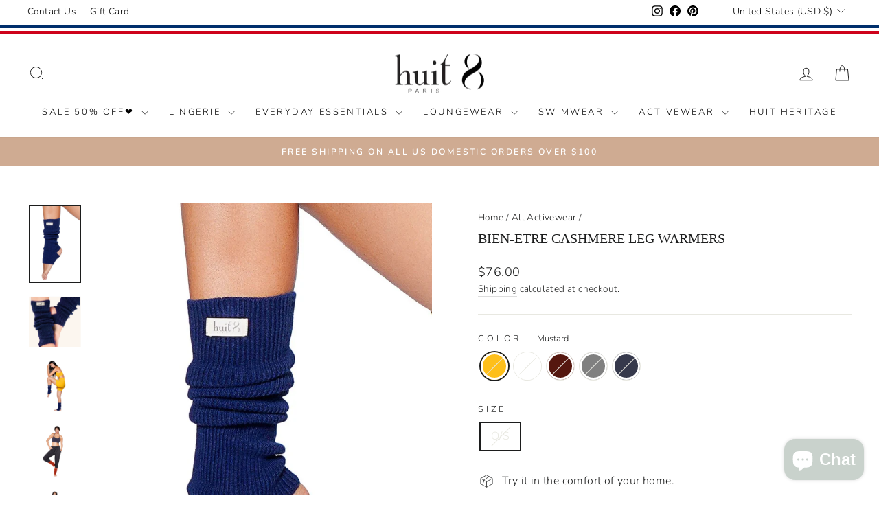

--- FILE ---
content_type: text/html; charset=utf-8
request_url: https://huit.com/collections/all-activewear/products/luxury-cashmere-leg-warmers-sustainable-soft?variant=44002894872824
body_size: 73686
content:
<!doctype html>
<html class="no-js" lang="en" dir="ltr">
<head>

  
  <meta charset="utf-8">
  <meta http-equiv="X-UA-Compatible" content="IE=edge,chrome=1">
  <meta name="viewport" content="width=device-width,initial-scale=1">
  <meta name="theme-color" content="#767b7b">
  <link rel="canonical" href="https://huit.com/products/luxury-cashmere-leg-warmers-sustainable-soft">
  <link rel="preconnect" href="https://cdn.shopify.com" crossorigin>
  <link rel="preconnect" href="https://fonts.shopifycdn.com" crossorigin>
  <link rel="dns-prefetch" href="https://productreviews.shopifycdn.com">
  <link rel="dns-prefetch" href="https://ajax.googleapis.com">
  <link rel="dns-prefetch" href="https://maps.googleapis.com">
  <link rel="dns-prefetch" href="https://maps.gstatic.com"><link rel="shortcut icon" href="//huit.com/cdn/shop/files/favicon-huit_12bf9b76-2967-424c-b074-772be4f16181_32x32.png?v=1727246385" type="image/png" /><title>Luxury Cashmere Leg Warmers with Retro Style - Sustainable &amp; Soft - Bien-être by Huit
</title><meta name="description" content="Elevate your active lifestyle with Bien-être&#39;s Cashmere Leg Warmers. Combining retro flair with sustainable fabric, our leg warmers offer the pinnacle of warmth and softness. Immerse yourself in eco-conscious luxury. Available in Ivory, Light Grey, Spiced Peacan, Mustard, Merlot, Black"><meta property="og:site_name" content="huit-lingerie">
  <meta property="og:url" content="https://huit.com/products/luxury-cashmere-leg-warmers-sustainable-soft">
  <meta property="og:title" content="Bien-etre Cashmere Leg Warmers">
  <meta property="og:type" content="product">
  <meta property="og:description" content="Elevate your active lifestyle with Bien-être&#39;s Cashmere Leg Warmers. Combining retro flair with sustainable fabric, our leg warmers offer the pinnacle of warmth and softness. Immerse yourself in eco-conscious luxury. Available in Ivory, Light Grey, Spiced Peacan, Mustard, Merlot, Black"><meta property="og:image" content="http://huit.com/cdn/shop/files/CLAIREBIENETRE03738gj.jpg?v=1703025878">
    <meta property="og:image:secure_url" content="https://huit.com/cdn/shop/files/CLAIREBIENETRE03738gj.jpg?v=1703025878">
    <meta property="og:image:width" content="855">
    <meta property="og:image:height" content="1283"><meta name="twitter:site" content="@">
  <meta name="twitter:card" content="summary_large_image">
  <meta name="twitter:title" content="Bien-etre Cashmere Leg Warmers">
  <meta name="twitter:description" content="Elevate your active lifestyle with Bien-être&#39;s Cashmere Leg Warmers. Combining retro flair with sustainable fabric, our leg warmers offer the pinnacle of warmth and softness. Immerse yourself in eco-conscious luxury. Available in Ivory, Light Grey, Spiced Peacan, Mustard, Merlot, Black">
<style data-shopify>
  @font-face {
  font-family: Nunito;
  font-weight: 300;
  font-style: normal;
  font-display: swap;
  src: url("//huit.com/cdn/fonts/nunito/nunito_n3.c1d7c2242f5519d084eafc479d7cc132bcc8c480.woff2") format("woff2"),
       url("//huit.com/cdn/fonts/nunito/nunito_n3.d543cae3671591d99f8b7ed9ea9ca8387fc73b09.woff") format("woff");
}


  @font-face {
  font-family: Nunito;
  font-weight: 600;
  font-style: normal;
  font-display: swap;
  src: url("//huit.com/cdn/fonts/nunito/nunito_n6.1a6c50dce2e2b3b0d31e02dbd9146b5064bea503.woff2") format("woff2"),
       url("//huit.com/cdn/fonts/nunito/nunito_n6.6b124f3eac46044b98c99f2feb057208e260962f.woff") format("woff");
}

  @font-face {
  font-family: Nunito;
  font-weight: 300;
  font-style: italic;
  font-display: swap;
  src: url("//huit.com/cdn/fonts/nunito/nunito_i3.11db3ddffd5485d801b7a5d8a24c3b0e446751f1.woff2") format("woff2"),
       url("//huit.com/cdn/fonts/nunito/nunito_i3.7f37c552f86f3fb4c0aae0353840b033f9f464a0.woff") format("woff");
}

  @font-face {
  font-family: Nunito;
  font-weight: 600;
  font-style: italic;
  font-display: swap;
  src: url("//huit.com/cdn/fonts/nunito/nunito_i6.79bb6a51553d3b72598bab76aca3c938e7c6ac54.woff2") format("woff2"),
       url("//huit.com/cdn/fonts/nunito/nunito_i6.9ad010b13940d2fa0d660e3029dd144c52772c10.woff") format("woff");
}

</style><link href="//huit.com/cdn/shop/t/29/assets/theme.css?v=40028750523318818741754630858" rel="stylesheet" type="text/css" media="all" />
<style data-shopify>:root {
    --typeHeaderPrimary: Garamond;
    --typeHeaderFallback: Baskerville, Caslon, serif;
    --typeHeaderSize: 24px;
    --typeHeaderWeight: 400;
    --typeHeaderLineHeight: 1;
    --typeHeaderSpacing: 0.0em;

    --typeBasePrimary:Nunito;
    --typeBaseFallback:sans-serif;
    --typeBaseSize: 16px;
    --typeBaseWeight: 300;
    --typeBaseSpacing: 0.025em;
    --typeBaseLineHeight: 1.6;
    --typeBaselineHeightMinus01: 1.5;

    --typeCollectionTitle: 18px;

    --iconWeight: 2px;
    --iconLinecaps: miter;

    
        --buttonRadius: 0;
    

    --colorGridOverlayOpacity: 0.04;
    }

    .placeholder-content {
    background-image: linear-gradient(100deg, #ffffff 40%, #f7f7f7 63%, #ffffff 79%);
    }</style><script>
    document.documentElement.className = document.documentElement.className.replace('no-js', 'js');

    window.theme = window.theme || {};
    theme.routes = {
      home: "/",
      cart: "/cart.js",
      cartPage: "/cart",
      cartAdd: "/cart/add.js",
      cartChange: "/cart/change.js",
      search: "/search",
      predictiveSearch: "/search/suggest"
    };
    theme.strings = {
      soldOut: "Sold Out",
      unavailable: "Unavailable",
      inStockLabel: "In stock, ready to ship",
      oneStockLabel: "Low stock - [count] item left",
      otherStockLabel: "Low stock - [count] items left",
      willNotShipUntil: "Ready to ship [date]",
      willBeInStockAfter: "Back in stock [date]",
      waitingForStock: "Inventory on the way",
      savePrice: "Save [saved_amount]",
      cartEmpty: "Your cart is currently empty.",
      cartTermsConfirmation: "You must agree with the terms and conditions of sales to check out",
      searchCollections: "Collections",
      searchPages: "Pages",
      searchArticles: "Articles",
      productFrom: "from ",
      maxQuantity: "You can only have [quantity] of [title] in your cart."
    };
    theme.settings = {
      cartType: "drawer",
      isCustomerTemplate: false,
      moneyFormat: "${{amount}}",
      saveType: "dollar",
      productImageSize: "natural",
      productImageCover: true,
      predictiveSearch: true,
      predictiveSearchType: null,
      predictiveSearchVendor: false,
      predictiveSearchPrice: false,
      quickView: false,
      themeName: 'Impulse',
      themeVersion: "7.4.0"
    };
  </script>

  <script>window.performance && window.performance.mark && window.performance.mark('shopify.content_for_header.start');</script><meta name="google-site-verification" content="CWkHeitgFcKPp4sSrOm_WIIiAcjUeyIRfQXvU1-dR-o">
<meta id="shopify-digital-wallet" name="shopify-digital-wallet" content="/25356566590/digital_wallets/dialog">
<meta name="shopify-checkout-api-token" content="9b0a5128b8cc4cb4a2709e2c013d3ef8">
<meta id="in-context-paypal-metadata" data-shop-id="25356566590" data-venmo-supported="false" data-environment="production" data-locale="en_US" data-paypal-v4="true" data-currency="USD">
<link rel="alternate" type="application/json+oembed" href="https://huit.com/products/luxury-cashmere-leg-warmers-sustainable-soft.oembed">
<script async="async" src="/checkouts/internal/preloads.js?locale=en-US"></script>
<link rel="preconnect" href="https://shop.app" crossorigin="anonymous">
<script async="async" src="https://shop.app/checkouts/internal/preloads.js?locale=en-US&shop_id=25356566590" crossorigin="anonymous"></script>
<script id="apple-pay-shop-capabilities" type="application/json">{"shopId":25356566590,"countryCode":"US","currencyCode":"USD","merchantCapabilities":["supports3DS"],"merchantId":"gid:\/\/shopify\/Shop\/25356566590","merchantName":"huit-lingerie","requiredBillingContactFields":["postalAddress","email","phone"],"requiredShippingContactFields":["postalAddress","email","phone"],"shippingType":"shipping","supportedNetworks":["visa","masterCard","amex","discover","elo","jcb"],"total":{"type":"pending","label":"huit-lingerie","amount":"1.00"},"shopifyPaymentsEnabled":true,"supportsSubscriptions":true}</script>
<script id="shopify-features" type="application/json">{"accessToken":"9b0a5128b8cc4cb4a2709e2c013d3ef8","betas":["rich-media-storefront-analytics"],"domain":"huit.com","predictiveSearch":true,"shopId":25356566590,"locale":"en"}</script>
<script>var Shopify = Shopify || {};
Shopify.shop = "huit-lingerie.myshopify.com";
Shopify.locale = "en";
Shopify.currency = {"active":"USD","rate":"1.0"};
Shopify.country = "US";
Shopify.theme = {"name":"Huit_updated_1215","id":137708077304,"schema_name":"Impulse","schema_version":"7.4.0","theme_store_id":857,"role":"main"};
Shopify.theme.handle = "null";
Shopify.theme.style = {"id":null,"handle":null};
Shopify.cdnHost = "huit.com/cdn";
Shopify.routes = Shopify.routes || {};
Shopify.routes.root = "/";</script>
<script type="module">!function(o){(o.Shopify=o.Shopify||{}).modules=!0}(window);</script>
<script>!function(o){function n(){var o=[];function n(){o.push(Array.prototype.slice.apply(arguments))}return n.q=o,n}var t=o.Shopify=o.Shopify||{};t.loadFeatures=n(),t.autoloadFeatures=n()}(window);</script>
<script>
  window.ShopifyPay = window.ShopifyPay || {};
  window.ShopifyPay.apiHost = "shop.app\/pay";
  window.ShopifyPay.redirectState = null;
</script>
<script id="shop-js-analytics" type="application/json">{"pageType":"product"}</script>
<script defer="defer" async type="module" src="//huit.com/cdn/shopifycloud/shop-js/modules/v2/client.init-shop-cart-sync_BT-GjEfc.en.esm.js"></script>
<script defer="defer" async type="module" src="//huit.com/cdn/shopifycloud/shop-js/modules/v2/chunk.common_D58fp_Oc.esm.js"></script>
<script defer="defer" async type="module" src="//huit.com/cdn/shopifycloud/shop-js/modules/v2/chunk.modal_xMitdFEc.esm.js"></script>
<script type="module">
  await import("//huit.com/cdn/shopifycloud/shop-js/modules/v2/client.init-shop-cart-sync_BT-GjEfc.en.esm.js");
await import("//huit.com/cdn/shopifycloud/shop-js/modules/v2/chunk.common_D58fp_Oc.esm.js");
await import("//huit.com/cdn/shopifycloud/shop-js/modules/v2/chunk.modal_xMitdFEc.esm.js");

  window.Shopify.SignInWithShop?.initShopCartSync?.({"fedCMEnabled":true,"windoidEnabled":true});

</script>
<script defer="defer" async type="module" src="//huit.com/cdn/shopifycloud/shop-js/modules/v2/client.payment-terms_Ci9AEqFq.en.esm.js"></script>
<script defer="defer" async type="module" src="//huit.com/cdn/shopifycloud/shop-js/modules/v2/chunk.common_D58fp_Oc.esm.js"></script>
<script defer="defer" async type="module" src="//huit.com/cdn/shopifycloud/shop-js/modules/v2/chunk.modal_xMitdFEc.esm.js"></script>
<script type="module">
  await import("//huit.com/cdn/shopifycloud/shop-js/modules/v2/client.payment-terms_Ci9AEqFq.en.esm.js");
await import("//huit.com/cdn/shopifycloud/shop-js/modules/v2/chunk.common_D58fp_Oc.esm.js");
await import("//huit.com/cdn/shopifycloud/shop-js/modules/v2/chunk.modal_xMitdFEc.esm.js");

  
</script>
<script>
  window.Shopify = window.Shopify || {};
  if (!window.Shopify.featureAssets) window.Shopify.featureAssets = {};
  window.Shopify.featureAssets['shop-js'] = {"shop-cart-sync":["modules/v2/client.shop-cart-sync_DZOKe7Ll.en.esm.js","modules/v2/chunk.common_D58fp_Oc.esm.js","modules/v2/chunk.modal_xMitdFEc.esm.js"],"init-fed-cm":["modules/v2/client.init-fed-cm_B6oLuCjv.en.esm.js","modules/v2/chunk.common_D58fp_Oc.esm.js","modules/v2/chunk.modal_xMitdFEc.esm.js"],"shop-cash-offers":["modules/v2/client.shop-cash-offers_D2sdYoxE.en.esm.js","modules/v2/chunk.common_D58fp_Oc.esm.js","modules/v2/chunk.modal_xMitdFEc.esm.js"],"shop-login-button":["modules/v2/client.shop-login-button_QeVjl5Y3.en.esm.js","modules/v2/chunk.common_D58fp_Oc.esm.js","modules/v2/chunk.modal_xMitdFEc.esm.js"],"pay-button":["modules/v2/client.pay-button_DXTOsIq6.en.esm.js","modules/v2/chunk.common_D58fp_Oc.esm.js","modules/v2/chunk.modal_xMitdFEc.esm.js"],"shop-button":["modules/v2/client.shop-button_DQZHx9pm.en.esm.js","modules/v2/chunk.common_D58fp_Oc.esm.js","modules/v2/chunk.modal_xMitdFEc.esm.js"],"avatar":["modules/v2/client.avatar_BTnouDA3.en.esm.js"],"init-windoid":["modules/v2/client.init-windoid_CR1B-cfM.en.esm.js","modules/v2/chunk.common_D58fp_Oc.esm.js","modules/v2/chunk.modal_xMitdFEc.esm.js"],"init-shop-for-new-customer-accounts":["modules/v2/client.init-shop-for-new-customer-accounts_C_vY_xzh.en.esm.js","modules/v2/client.shop-login-button_QeVjl5Y3.en.esm.js","modules/v2/chunk.common_D58fp_Oc.esm.js","modules/v2/chunk.modal_xMitdFEc.esm.js"],"init-shop-email-lookup-coordinator":["modules/v2/client.init-shop-email-lookup-coordinator_BI7n9ZSv.en.esm.js","modules/v2/chunk.common_D58fp_Oc.esm.js","modules/v2/chunk.modal_xMitdFEc.esm.js"],"init-shop-cart-sync":["modules/v2/client.init-shop-cart-sync_BT-GjEfc.en.esm.js","modules/v2/chunk.common_D58fp_Oc.esm.js","modules/v2/chunk.modal_xMitdFEc.esm.js"],"shop-toast-manager":["modules/v2/client.shop-toast-manager_DiYdP3xc.en.esm.js","modules/v2/chunk.common_D58fp_Oc.esm.js","modules/v2/chunk.modal_xMitdFEc.esm.js"],"init-customer-accounts":["modules/v2/client.init-customer-accounts_D9ZNqS-Q.en.esm.js","modules/v2/client.shop-login-button_QeVjl5Y3.en.esm.js","modules/v2/chunk.common_D58fp_Oc.esm.js","modules/v2/chunk.modal_xMitdFEc.esm.js"],"init-customer-accounts-sign-up":["modules/v2/client.init-customer-accounts-sign-up_iGw4briv.en.esm.js","modules/v2/client.shop-login-button_QeVjl5Y3.en.esm.js","modules/v2/chunk.common_D58fp_Oc.esm.js","modules/v2/chunk.modal_xMitdFEc.esm.js"],"shop-follow-button":["modules/v2/client.shop-follow-button_CqMgW2wH.en.esm.js","modules/v2/chunk.common_D58fp_Oc.esm.js","modules/v2/chunk.modal_xMitdFEc.esm.js"],"checkout-modal":["modules/v2/client.checkout-modal_xHeaAweL.en.esm.js","modules/v2/chunk.common_D58fp_Oc.esm.js","modules/v2/chunk.modal_xMitdFEc.esm.js"],"shop-login":["modules/v2/client.shop-login_D91U-Q7h.en.esm.js","modules/v2/chunk.common_D58fp_Oc.esm.js","modules/v2/chunk.modal_xMitdFEc.esm.js"],"lead-capture":["modules/v2/client.lead-capture_BJmE1dJe.en.esm.js","modules/v2/chunk.common_D58fp_Oc.esm.js","modules/v2/chunk.modal_xMitdFEc.esm.js"],"payment-terms":["modules/v2/client.payment-terms_Ci9AEqFq.en.esm.js","modules/v2/chunk.common_D58fp_Oc.esm.js","modules/v2/chunk.modal_xMitdFEc.esm.js"]};
</script>
<script>(function() {
  var isLoaded = false;
  function asyncLoad() {
    if (isLoaded) return;
    isLoaded = true;
    var urls = ["\/\/shopify.privy.com\/widget.js?shop=huit-lingerie.myshopify.com","https:\/\/intg.snapchat.com\/shopify\/shopify-scevent-init.js?id=f38ef518-e599-40a0-ba27-bc98b6a2ceeb\u0026shop=huit-lingerie.myshopify.com","https:\/\/cdn.recovermycart.com\/scripts\/CartJS_v2.min.js?shop=huit-lingerie.myshopify.com\u0026shop=huit-lingerie.myshopify.com","https:\/\/app.avada.io\/avada-sdk.min.js?shop=huit-lingerie.myshopify.com","https:\/\/chimpstatic.com\/mcjs-connected\/js\/users\/e59eee5422a07c88fba2d6729\/4da48675f45a1f9f8a1a7785f.js?shop=huit-lingerie.myshopify.com","https:\/\/a.mailmunch.co\/widgets\/site-1054206-988d734e0c053e947db9b5cd3f42f21f9f8b3ecf.js?shop=huit-lingerie.myshopify.com","https:\/\/static.klaviyo.com\/onsite\/js\/SWNhGh\/klaviyo.js?company_id=SWNhGh\u0026shop=huit-lingerie.myshopify.com","https:\/\/d1564fddzjmdj5.cloudfront.net\/initializercolissimo.js?app_name=happycolissimo\u0026cloud=d1564fddzjmdj5.cloudfront.net\u0026shop=huit-lingerie.myshopify.com","\/\/cdn.shopify.com\/proxy\/c6aea21e2914476d9a6306e694319a5af547c1dfa413745369a0fb69cf082c3d\/bucket.useifsapp.com\/theme-files-min\/js\/ifs-script-tag-min.js?v=2\u0026shop=huit-lingerie.myshopify.com\u0026sp-cache-control=cHVibGljLCBtYXgtYWdlPTkwMA"];
    for (var i = 0; i < urls.length; i++) {
      var s = document.createElement('script');
      s.type = 'text/javascript';
      s.async = true;
      s.src = urls[i];
      var x = document.getElementsByTagName('script')[0];
      x.parentNode.insertBefore(s, x);
    }
  };
  if(window.attachEvent) {
    window.attachEvent('onload', asyncLoad);
  } else {
    window.addEventListener('load', asyncLoad, false);
  }
})();</script>
<script id="__st">var __st={"a":25356566590,"offset":-28800,"reqid":"09279def-e080-4ae8-b4c4-3058eb4ca40e-1769207471","pageurl":"huit.com\/collections\/all-activewear\/products\/luxury-cashmere-leg-warmers-sustainable-soft?variant=44002894872824","u":"8f95ff404fe7","p":"product","rtyp":"product","rid":8120650203384};</script>
<script>window.ShopifyPaypalV4VisibilityTracking = true;</script>
<script id="captcha-bootstrap">!function(){'use strict';const t='contact',e='account',n='new_comment',o=[[t,t],['blogs',n],['comments',n],[t,'customer']],c=[[e,'customer_login'],[e,'guest_login'],[e,'recover_customer_password'],[e,'create_customer']],r=t=>t.map((([t,e])=>`form[action*='/${t}']:not([data-nocaptcha='true']) input[name='form_type'][value='${e}']`)).join(','),a=t=>()=>t?[...document.querySelectorAll(t)].map((t=>t.form)):[];function s(){const t=[...o],e=r(t);return a(e)}const i='password',u='form_key',d=['recaptcha-v3-token','g-recaptcha-response','h-captcha-response',i],f=()=>{try{return window.sessionStorage}catch{return}},m='__shopify_v',_=t=>t.elements[u];function p(t,e,n=!1){try{const o=window.sessionStorage,c=JSON.parse(o.getItem(e)),{data:r}=function(t){const{data:e,action:n}=t;return t[m]||n?{data:e,action:n}:{data:t,action:n}}(c);for(const[e,n]of Object.entries(r))t.elements[e]&&(t.elements[e].value=n);n&&o.removeItem(e)}catch(o){console.error('form repopulation failed',{error:o})}}const l='form_type',E='cptcha';function T(t){t.dataset[E]=!0}const w=window,h=w.document,L='Shopify',v='ce_forms',y='captcha';let A=!1;((t,e)=>{const n=(g='f06e6c50-85a8-45c8-87d0-21a2b65856fe',I='https://cdn.shopify.com/shopifycloud/storefront-forms-hcaptcha/ce_storefront_forms_captcha_hcaptcha.v1.5.2.iife.js',D={infoText:'Protected by hCaptcha',privacyText:'Privacy',termsText:'Terms'},(t,e,n)=>{const o=w[L][v],c=o.bindForm;if(c)return c(t,g,e,D).then(n);var r;o.q.push([[t,g,e,D],n]),r=I,A||(h.body.append(Object.assign(h.createElement('script'),{id:'captcha-provider',async:!0,src:r})),A=!0)});var g,I,D;w[L]=w[L]||{},w[L][v]=w[L][v]||{},w[L][v].q=[],w[L][y]=w[L][y]||{},w[L][y].protect=function(t,e){n(t,void 0,e),T(t)},Object.freeze(w[L][y]),function(t,e,n,w,h,L){const[v,y,A,g]=function(t,e,n){const i=e?o:[],u=t?c:[],d=[...i,...u],f=r(d),m=r(i),_=r(d.filter((([t,e])=>n.includes(e))));return[a(f),a(m),a(_),s()]}(w,h,L),I=t=>{const e=t.target;return e instanceof HTMLFormElement?e:e&&e.form},D=t=>v().includes(t);t.addEventListener('submit',(t=>{const e=I(t);if(!e)return;const n=D(e)&&!e.dataset.hcaptchaBound&&!e.dataset.recaptchaBound,o=_(e),c=g().includes(e)&&(!o||!o.value);(n||c)&&t.preventDefault(),c&&!n&&(function(t){try{if(!f())return;!function(t){const e=f();if(!e)return;const n=_(t);if(!n)return;const o=n.value;o&&e.removeItem(o)}(t);const e=Array.from(Array(32),(()=>Math.random().toString(36)[2])).join('');!function(t,e){_(t)||t.append(Object.assign(document.createElement('input'),{type:'hidden',name:u})),t.elements[u].value=e}(t,e),function(t,e){const n=f();if(!n)return;const o=[...t.querySelectorAll(`input[type='${i}']`)].map((({name:t})=>t)),c=[...d,...o],r={};for(const[a,s]of new FormData(t).entries())c.includes(a)||(r[a]=s);n.setItem(e,JSON.stringify({[m]:1,action:t.action,data:r}))}(t,e)}catch(e){console.error('failed to persist form',e)}}(e),e.submit())}));const S=(t,e)=>{t&&!t.dataset[E]&&(n(t,e.some((e=>e===t))),T(t))};for(const o of['focusin','change'])t.addEventListener(o,(t=>{const e=I(t);D(e)&&S(e,y())}));const B=e.get('form_key'),M=e.get(l),P=B&&M;t.addEventListener('DOMContentLoaded',(()=>{const t=y();if(P)for(const e of t)e.elements[l].value===M&&p(e,B);[...new Set([...A(),...v().filter((t=>'true'===t.dataset.shopifyCaptcha))])].forEach((e=>S(e,t)))}))}(h,new URLSearchParams(w.location.search),n,t,e,['guest_login'])})(!0,!0)}();</script>
<script integrity="sha256-4kQ18oKyAcykRKYeNunJcIwy7WH5gtpwJnB7kiuLZ1E=" data-source-attribution="shopify.loadfeatures" defer="defer" src="//huit.com/cdn/shopifycloud/storefront/assets/storefront/load_feature-a0a9edcb.js" crossorigin="anonymous"></script>
<script crossorigin="anonymous" defer="defer" src="//huit.com/cdn/shopifycloud/storefront/assets/shopify_pay/storefront-65b4c6d7.js?v=20250812"></script>
<script data-source-attribution="shopify.dynamic_checkout.dynamic.init">var Shopify=Shopify||{};Shopify.PaymentButton=Shopify.PaymentButton||{isStorefrontPortableWallets:!0,init:function(){window.Shopify.PaymentButton.init=function(){};var t=document.createElement("script");t.src="https://huit.com/cdn/shopifycloud/portable-wallets/latest/portable-wallets.en.js",t.type="module",document.head.appendChild(t)}};
</script>
<script data-source-attribution="shopify.dynamic_checkout.buyer_consent">
  function portableWalletsHideBuyerConsent(e){var t=document.getElementById("shopify-buyer-consent"),n=document.getElementById("shopify-subscription-policy-button");t&&n&&(t.classList.add("hidden"),t.setAttribute("aria-hidden","true"),n.removeEventListener("click",e))}function portableWalletsShowBuyerConsent(e){var t=document.getElementById("shopify-buyer-consent"),n=document.getElementById("shopify-subscription-policy-button");t&&n&&(t.classList.remove("hidden"),t.removeAttribute("aria-hidden"),n.addEventListener("click",e))}window.Shopify?.PaymentButton&&(window.Shopify.PaymentButton.hideBuyerConsent=portableWalletsHideBuyerConsent,window.Shopify.PaymentButton.showBuyerConsent=portableWalletsShowBuyerConsent);
</script>
<script data-source-attribution="shopify.dynamic_checkout.cart.bootstrap">document.addEventListener("DOMContentLoaded",(function(){function t(){return document.querySelector("shopify-accelerated-checkout-cart, shopify-accelerated-checkout")}if(t())Shopify.PaymentButton.init();else{new MutationObserver((function(e,n){t()&&(Shopify.PaymentButton.init(),n.disconnect())})).observe(document.body,{childList:!0,subtree:!0})}}));
</script>
<link id="shopify-accelerated-checkout-styles" rel="stylesheet" media="screen" href="https://huit.com/cdn/shopifycloud/portable-wallets/latest/accelerated-checkout-backwards-compat.css" crossorigin="anonymous">
<style id="shopify-accelerated-checkout-cart">
        #shopify-buyer-consent {
  margin-top: 1em;
  display: inline-block;
  width: 100%;
}

#shopify-buyer-consent.hidden {
  display: none;
}

#shopify-subscription-policy-button {
  background: none;
  border: none;
  padding: 0;
  text-decoration: underline;
  font-size: inherit;
  cursor: pointer;
}

#shopify-subscription-policy-button::before {
  box-shadow: none;
}

      </style>

<script>window.performance && window.performance.mark && window.performance.mark('shopify.content_for_header.end');</script>

  <script src="//huit.com/cdn/shop/t/29/assets/vendor-scripts-v11.js" defer="defer"></script><link rel="stylesheet" href="//huit.com/cdn/shop/t/29/assets/country-flags.css"><script src="//huit.com/cdn/shop/t/29/assets/theme.js?v=66447858802808184731699417427" defer="defer"></script>

<script>
    
    
    
    
    var gsf_conversion_data = {page_type : 'product', event : 'view_item', data : {product_data : [{variant_id : 44002894872824, product_id : 8120650203384, name : "Bien-etre Cashmere Leg Warmers", price : "76.00", currency : "USD", sku : "HBE-44-TU-MRD", brand : "huit-bien-etre", variant : "Mustard / O/S", category : "Leg Warmer", quantity : "0" }], total_price : "76.00", shop_currency : "USD"}};
    
</script>

<meta name="google-site-verification" content="5x9s8vRYiR5XccbPl5EPKOrbZSuW2nrKzp4cxNk2XIo" />

  
<!-- BEGIN app block: shopify://apps/geoip-country-redirect/blocks/speeedup_link/a3fa1a12-9aad-4707-ab56-45ccf9191aa7 --><!-- BEGIN app snippet: flags-style --><style id='sgcr-flags-css'>.sgcr-flag {display: inline-block;background-size: contain;background-position: 50%;background-repeat: no-repeat;margin: 0;padding: 0;}.sgcr-flag-af { background-image: url("https://cdn.shopify.com/extensions/01999528-f499-72e0-8480-893097d05005/extension_uid_update.v.0.0.1/assets/af.svg")}.sgcr-flag-ak { background-image: url("https://cdn.shopify.com/extensions/01999528-f499-72e0-8480-893097d05005/extension_uid_update.v.0.0.1/assets/ak.svg")}.sgcr-flag-am { background-image: url("https://cdn.shopify.com/extensions/01999528-f499-72e0-8480-893097d05005/extension_uid_update.v.0.0.1/assets/am.svg")}.sgcr-flag-ar { background-image: url("https://cdn.shopify.com/extensions/01999528-f499-72e0-8480-893097d05005/extension_uid_update.v.0.0.1/assets/ar.svg")}.sgcr-flag-as { background-image: url("https://cdn.shopify.com/extensions/01999528-f499-72e0-8480-893097d05005/extension_uid_update.v.0.0.1/assets/as.svg")}.sgcr-flag-az { background-image: url("https://cdn.shopify.com/extensions/01999528-f499-72e0-8480-893097d05005/extension_uid_update.v.0.0.1/assets/az.svg")}.sgcr-flag-be { background-image: url("https://cdn.shopify.com/extensions/01999528-f499-72e0-8480-893097d05005/extension_uid_update.v.0.0.1/assets/be.svg")}.sgcr-flag-bg { background-image: url("https://cdn.shopify.com/extensions/01999528-f499-72e0-8480-893097d05005/extension_uid_update.v.0.0.1/assets/bg.svg")}.sgcr-flag-bm { background-image: url("https://cdn.shopify.com/extensions/01999528-f499-72e0-8480-893097d05005/extension_uid_update.v.0.0.1/assets/bm.svg")}.sgcr-flag-bn { background-image: url("https://cdn.shopify.com/extensions/01999528-f499-72e0-8480-893097d05005/extension_uid_update.v.0.0.1/assets/bn.svg")}.sgcr-flag-bo { background-image: url("https://cdn.shopify.com/extensions/01999528-f499-72e0-8480-893097d05005/extension_uid_update.v.0.0.1/assets/bo.svg")}.sgcr-flag-br { background-image: url("https://cdn.shopify.com/extensions/01999528-f499-72e0-8480-893097d05005/extension_uid_update.v.0.0.1/assets/br.svg")}.sgcr-flag-bs { background-image: url("https://cdn.shopify.com/extensions/01999528-f499-72e0-8480-893097d05005/extension_uid_update.v.0.0.1/assets/bs.svg")}.sgcr-flag-ca { background-image: url("https://cdn.shopify.com/extensions/01999528-f499-72e0-8480-893097d05005/extension_uid_update.v.0.0.1/assets/ca.svg")}.sgcr-flag-ce { background-image: url("https://cdn.shopify.com/extensions/01999528-f499-72e0-8480-893097d05005/extension_uid_update.v.0.0.1/assets/ce.svg")}.sgcr-flag-ckb { background-image: url("https://cdn.shopify.com/extensions/01999528-f499-72e0-8480-893097d05005/extension_uid_update.v.0.0.1/assets/ckb.svg")}.sgcr-flag-cs { background-image: url("https://cdn.shopify.com/extensions/01999528-f499-72e0-8480-893097d05005/extension_uid_update.v.0.0.1/assets/cs.svg")}.sgcr-flag-cy { background-image: url("https://cdn.shopify.com/extensions/01999528-f499-72e0-8480-893097d05005/extension_uid_update.v.0.0.1/assets/cy.svg")}.sgcr-flag-da { background-image: url("https://cdn.shopify.com/extensions/01999528-f499-72e0-8480-893097d05005/extension_uid_update.v.0.0.1/assets/da.svg")}.sgcr-flag-de { background-image: url("https://cdn.shopify.com/extensions/01999528-f499-72e0-8480-893097d05005/extension_uid_update.v.0.0.1/assets/de.svg")}.sgcr-flag-dz { background-image: url("https://cdn.shopify.com/extensions/01999528-f499-72e0-8480-893097d05005/extension_uid_update.v.0.0.1/assets/dz.svg")}.sgcr-flag-ee { background-image: url("https://cdn.shopify.com/extensions/01999528-f499-72e0-8480-893097d05005/extension_uid_update.v.0.0.1/assets/ee.svg")}.sgcr-flag-el { background-image: url("https://cdn.shopify.com/extensions/01999528-f499-72e0-8480-893097d05005/extension_uid_update.v.0.0.1/assets/el.svg")}.sgcr-flag-en { background-image: url("https://cdn.shopify.com/extensions/01999528-f499-72e0-8480-893097d05005/extension_uid_update.v.0.0.1/assets/en.svg")}.sgcr-flag-eo { background-image: url("https://cdn.shopify.com/extensions/01999528-f499-72e0-8480-893097d05005/extension_uid_update.v.0.0.1/assets/eo.svg")}.sgcr-flag-es { background-image: url("https://cdn.shopify.com/extensions/01999528-f499-72e0-8480-893097d05005/extension_uid_update.v.0.0.1/assets/es.svg")}.sgcr-flag-et { background-image: url("https://cdn.shopify.com/extensions/01999528-f499-72e0-8480-893097d05005/extension_uid_update.v.0.0.1/assets/et.svg")}.sgcr-flag-eu { background-image: url("https://cdn.shopify.com/extensions/01999528-f499-72e0-8480-893097d05005/extension_uid_update.v.0.0.1/assets/eu.svg")}.sgcr-flag-fa { background-image: url("https://cdn.shopify.com/extensions/01999528-f499-72e0-8480-893097d05005/extension_uid_update.v.0.0.1/assets/fa.svg")}.sgcr-flag-ff { background-image: url("https://cdn.shopify.com/extensions/01999528-f499-72e0-8480-893097d05005/extension_uid_update.v.0.0.1/assets/ff.svg")}.sgcr-flag-fi { background-image: url("https://cdn.shopify.com/extensions/01999528-f499-72e0-8480-893097d05005/extension_uid_update.v.0.0.1/assets/fi.svg")}.sgcr-flag-fil { background-image: url("https://cdn.shopify.com/extensions/01999528-f499-72e0-8480-893097d05005/extension_uid_update.v.0.0.1/assets/fil.svg")}.sgcr-flag-fo { background-image: url("https://cdn.shopify.com/extensions/01999528-f499-72e0-8480-893097d05005/extension_uid_update.v.0.0.1/assets/fo.svg")}.sgcr-flag-fr { background-image: url("https://cdn.shopify.com/extensions/01999528-f499-72e0-8480-893097d05005/extension_uid_update.v.0.0.1/assets/fr.svg")}.sgcr-flag-fy { background-image: url("https://cdn.shopify.com/extensions/01999528-f499-72e0-8480-893097d05005/extension_uid_update.v.0.0.1/assets/fy.svg")}.sgcr-flag-ga { background-image: url("https://cdn.shopify.com/extensions/01999528-f499-72e0-8480-893097d05005/extension_uid_update.v.0.0.1/assets/ga.svg")}.sgcr-flag-gd { background-image: url("https://cdn.shopify.com/extensions/01999528-f499-72e0-8480-893097d05005/extension_uid_update.v.0.0.1/assets/gd.svg")}.sgcr-flag-gl { background-image: url("https://cdn.shopify.com/extensions/01999528-f499-72e0-8480-893097d05005/extension_uid_update.v.0.0.1/assets/gl.svg")}.sgcr-flag-gu { background-image: url("https://cdn.shopify.com/extensions/01999528-f499-72e0-8480-893097d05005/extension_uid_update.v.0.0.1/assets/gu.svg")}.sgcr-flag-gv { background-image: url("https://cdn.shopify.com/extensions/01999528-f499-72e0-8480-893097d05005/extension_uid_update.v.0.0.1/assets/gv.svg")}.sgcr-flag-ha { background-image: url("https://cdn.shopify.com/extensions/01999528-f499-72e0-8480-893097d05005/extension_uid_update.v.0.0.1/assets/ha.svg")}.sgcr-flag-he { background-image: url("https://cdn.shopify.com/extensions/01999528-f499-72e0-8480-893097d05005/extension_uid_update.v.0.0.1/assets/he.svg")}.sgcr-flag-hi { background-image: url("https://cdn.shopify.com/extensions/01999528-f499-72e0-8480-893097d05005/extension_uid_update.v.0.0.1/assets/hi.svg")}.sgcr-flag-hr { background-image: url("https://cdn.shopify.com/extensions/01999528-f499-72e0-8480-893097d05005/extension_uid_update.v.0.0.1/assets/hr.svg")}.sgcr-flag-hu { background-image: url("https://cdn.shopify.com/extensions/01999528-f499-72e0-8480-893097d05005/extension_uid_update.v.0.0.1/assets/hu.svg")}.sgcr-flag-hy { background-image: url("https://cdn.shopify.com/extensions/01999528-f499-72e0-8480-893097d05005/extension_uid_update.v.0.0.1/assets/hy.svg")}.sgcr-flag-ia { background-image: url("https://cdn.shopify.com/extensions/01999528-f499-72e0-8480-893097d05005/extension_uid_update.v.0.0.1/assets/ia.svg")}.sgcr-flag-id { background-image: url("https://cdn.shopify.com/extensions/01999528-f499-72e0-8480-893097d05005/extension_uid_update.v.0.0.1/assets/id.svg")}.sgcr-flag-ig { background-image: url("https://cdn.shopify.com/extensions/01999528-f499-72e0-8480-893097d05005/extension_uid_update.v.0.0.1/assets/ig.svg")}.sgcr-flag-ii { background-image: url("https://cdn.shopify.com/extensions/01999528-f499-72e0-8480-893097d05005/extension_uid_update.v.0.0.1/assets/ii.svg")}.sgcr-flag-is { background-image: url("https://cdn.shopify.com/extensions/01999528-f499-72e0-8480-893097d05005/extension_uid_update.v.0.0.1/assets/is.svg")}.sgcr-flag-it { background-image: url("https://cdn.shopify.com/extensions/01999528-f499-72e0-8480-893097d05005/extension_uid_update.v.0.0.1/assets/it.svg")}.sgcr-flag-ja { background-image: url("https://cdn.shopify.com/extensions/01999528-f499-72e0-8480-893097d05005/extension_uid_update.v.0.0.1/assets/ja.svg")}.sgcr-flag-jv { background-image: url("https://cdn.shopify.com/extensions/01999528-f499-72e0-8480-893097d05005/extension_uid_update.v.0.0.1/assets/jv.svg")}.sgcr-flag-ka { background-image: url("https://cdn.shopify.com/extensions/01999528-f499-72e0-8480-893097d05005/extension_uid_update.v.0.0.1/assets/ka.svg")}.sgcr-flag-ki { background-image: url("https://cdn.shopify.com/extensions/01999528-f499-72e0-8480-893097d05005/extension_uid_update.v.0.0.1/assets/ki.svg")}.sgcr-flag-kk { background-image: url("https://cdn.shopify.com/extensions/01999528-f499-72e0-8480-893097d05005/extension_uid_update.v.0.0.1/assets/kk.svg")}.sgcr-flag-kl { background-image: url("https://cdn.shopify.com/extensions/01999528-f499-72e0-8480-893097d05005/extension_uid_update.v.0.0.1/assets/kl.svg")}.sgcr-flag-km { background-image: url("https://cdn.shopify.com/extensions/01999528-f499-72e0-8480-893097d05005/extension_uid_update.v.0.0.1/assets/km.svg")}.sgcr-flag-kn { background-image: url("https://cdn.shopify.com/extensions/01999528-f499-72e0-8480-893097d05005/extension_uid_update.v.0.0.1/assets/kn.svg")}.sgcr-flag-ko { background-image: url("https://cdn.shopify.com/extensions/01999528-f499-72e0-8480-893097d05005/extension_uid_update.v.0.0.1/assets/ko.svg")}.sgcr-flag-ks { background-image: url("https://cdn.shopify.com/extensions/01999528-f499-72e0-8480-893097d05005/extension_uid_update.v.0.0.1/assets/ks.svg")}.sgcr-flag-ku { background-image: url("https://cdn.shopify.com/extensions/01999528-f499-72e0-8480-893097d05005/extension_uid_update.v.0.0.1/assets/ku.svg")}.sgcr-flag-kw { background-image: url("https://cdn.shopify.com/extensions/01999528-f499-72e0-8480-893097d05005/extension_uid_update.v.0.0.1/assets/kw.svg")}.sgcr-flag-ky { background-image: url("https://cdn.shopify.com/extensions/01999528-f499-72e0-8480-893097d05005/extension_uid_update.v.0.0.1/assets/ky.svg")}.sgcr-flag-lb { background-image: url("https://cdn.shopify.com/extensions/01999528-f499-72e0-8480-893097d05005/extension_uid_update.v.0.0.1/assets/lb.svg")}.sgcr-flag-lg { background-image: url("https://cdn.shopify.com/extensions/01999528-f499-72e0-8480-893097d05005/extension_uid_update.v.0.0.1/assets/lg.svg")}.sgcr-flag-ln { background-image: url("https://cdn.shopify.com/extensions/01999528-f499-72e0-8480-893097d05005/extension_uid_update.v.0.0.1/assets/ln.svg")}.sgcr-flag-lo { background-image: url("https://cdn.shopify.com/extensions/01999528-f499-72e0-8480-893097d05005/extension_uid_update.v.0.0.1/assets/lo.svg")}.sgcr-flag-lt { background-image: url("https://cdn.shopify.com/extensions/01999528-f499-72e0-8480-893097d05005/extension_uid_update.v.0.0.1/assets/lt.svg")}.sgcr-flag-lu { background-image: url("https://cdn.shopify.com/extensions/01999528-f499-72e0-8480-893097d05005/extension_uid_update.v.0.0.1/assets/lu.svg")}.sgcr-flag-lv { background-image: url("https://cdn.shopify.com/extensions/01999528-f499-72e0-8480-893097d05005/extension_uid_update.v.0.0.1/assets/lv.svg")}.sgcr-flag-mg { background-image: url("https://cdn.shopify.com/extensions/01999528-f499-72e0-8480-893097d05005/extension_uid_update.v.0.0.1/assets/mg.svg")}.sgcr-flag-mi { background-image: url("https://cdn.shopify.com/extensions/01999528-f499-72e0-8480-893097d05005/extension_uid_update.v.0.0.1/assets/mi.svg")}.sgcr-flag-mk { background-image: url("https://cdn.shopify.com/extensions/01999528-f499-72e0-8480-893097d05005/extension_uid_update.v.0.0.1/assets/mk.svg")}.sgcr-flag-ml { background-image: url("https://cdn.shopify.com/extensions/01999528-f499-72e0-8480-893097d05005/extension_uid_update.v.0.0.1/assets/ml.svg")}.sgcr-flag-mn { background-image: url("https://cdn.shopify.com/extensions/01999528-f499-72e0-8480-893097d05005/extension_uid_update.v.0.0.1/assets/mn.svg")}.sgcr-flag-mr { background-image: url("https://cdn.shopify.com/extensions/01999528-f499-72e0-8480-893097d05005/extension_uid_update.v.0.0.1/assets/mr.svg")}.sgcr-flag-ms { background-image: url("https://cdn.shopify.com/extensions/01999528-f499-72e0-8480-893097d05005/extension_uid_update.v.0.0.1/assets/ms.svg")}.sgcr-flag-mt { background-image: url("https://cdn.shopify.com/extensions/01999528-f499-72e0-8480-893097d05005/extension_uid_update.v.0.0.1/assets/mt.svg")}.sgcr-flag-my { background-image: url("https://cdn.shopify.com/extensions/01999528-f499-72e0-8480-893097d05005/extension_uid_update.v.0.0.1/assets/my.svg")}.sgcr-flag-nb { background-image: url("https://cdn.shopify.com/extensions/01999528-f499-72e0-8480-893097d05005/extension_uid_update.v.0.0.1/assets/nb.svg")}.sgcr-flag-nd { background-image: url("https://cdn.shopify.com/extensions/01999528-f499-72e0-8480-893097d05005/extension_uid_update.v.0.0.1/assets/nd.svg")}.sgcr-flag-ne { background-image: url("https://cdn.shopify.com/extensions/01999528-f499-72e0-8480-893097d05005/extension_uid_update.v.0.0.1/assets/ne.svg")}.sgcr-flag-nl { background-image: url("https://cdn.shopify.com/extensions/01999528-f499-72e0-8480-893097d05005/extension_uid_update.v.0.0.1/assets/nl.svg")}.sgcr-flag-nn { background-image: url("https://cdn.shopify.com/extensions/01999528-f499-72e0-8480-893097d05005/extension_uid_update.v.0.0.1/assets/nn.svg")}.sgcr-flag-no { background-image: url("https://cdn.shopify.com/extensions/01999528-f499-72e0-8480-893097d05005/extension_uid_update.v.0.0.1/assets/no.svg")}.sgcr-flag-om { background-image: url("https://cdn.shopify.com/extensions/01999528-f499-72e0-8480-893097d05005/extension_uid_update.v.0.0.1/assets/om.svg")}.sgcr-flag-or { background-image: url("https://cdn.shopify.com/extensions/01999528-f499-72e0-8480-893097d05005/extension_uid_update.v.0.0.1/assets/or.svg")}.sgcr-flag-os { background-image: url("https://cdn.shopify.com/extensions/01999528-f499-72e0-8480-893097d05005/extension_uid_update.v.0.0.1/assets/os.svg")}.sgcr-flag-pa { background-image: url("https://cdn.shopify.com/extensions/01999528-f499-72e0-8480-893097d05005/extension_uid_update.v.0.0.1/assets/pa.svg")}.sgcr-flag-pl { background-image: url("https://cdn.shopify.com/extensions/01999528-f499-72e0-8480-893097d05005/extension_uid_update.v.0.0.1/assets/pl.svg")}.sgcr-flag-ps { background-image: url("https://cdn.shopify.com/extensions/01999528-f499-72e0-8480-893097d05005/extension_uid_update.v.0.0.1/assets/ps.svg")}.sgcr-flag-pt-br { background-image: url("https://cdn.shopify.com/extensions/01999528-f499-72e0-8480-893097d05005/extension_uid_update.v.0.0.1/assets/pt-br.svg")}.sgcr-flag-pt-pt { background-image: url("https://cdn.shopify.com/extensions/01999528-f499-72e0-8480-893097d05005/extension_uid_update.v.0.0.1/assets/pt-pt.svg")}.sgcr-flag-qu { background-image: url("https://cdn.shopify.com/extensions/01999528-f499-72e0-8480-893097d05005/extension_uid_update.v.0.0.1/assets/qu.svg")}.sgcr-flag-rm { background-image: url("https://cdn.shopify.com/extensions/01999528-f499-72e0-8480-893097d05005/extension_uid_update.v.0.0.1/assets/rm.svg")}.sgcr-flag-rn { background-image: url("https://cdn.shopify.com/extensions/01999528-f499-72e0-8480-893097d05005/extension_uid_update.v.0.0.1/assets/rn.svg")}.sgcr-flag-ro { background-image: url("https://cdn.shopify.com/extensions/01999528-f499-72e0-8480-893097d05005/extension_uid_update.v.0.0.1/assets/ro.svg")}.sgcr-flag-ru { background-image: url("https://cdn.shopify.com/extensions/01999528-f499-72e0-8480-893097d05005/extension_uid_update.v.0.0.1/assets/ru.svg")}.sgcr-flag-rw { background-image: url("https://cdn.shopify.com/extensions/01999528-f499-72e0-8480-893097d05005/extension_uid_update.v.0.0.1/assets/rw.svg")}.sgcr-flag-sa { background-image: url("https://cdn.shopify.com/extensions/01999528-f499-72e0-8480-893097d05005/extension_uid_update.v.0.0.1/assets/sa.svg")}.sgcr-flag-sc { background-image: url("https://cdn.shopify.com/extensions/01999528-f499-72e0-8480-893097d05005/extension_uid_update.v.0.0.1/assets/sc.svg")}.sgcr-flag-sd { background-image: url("https://cdn.shopify.com/extensions/01999528-f499-72e0-8480-893097d05005/extension_uid_update.v.0.0.1/assets/sd.svg")}.sgcr-flag-se { background-image: url("https://cdn.shopify.com/extensions/01999528-f499-72e0-8480-893097d05005/extension_uid_update.v.0.0.1/assets/se.svg")}.sgcr-flag-sg { background-image: url("https://cdn.shopify.com/extensions/01999528-f499-72e0-8480-893097d05005/extension_uid_update.v.0.0.1/assets/sg.svg")}.sgcr-flag-si { background-image: url("https://cdn.shopify.com/extensions/01999528-f499-72e0-8480-893097d05005/extension_uid_update.v.0.0.1/assets/si.svg")}.sgcr-flag-sk { background-image: url("https://cdn.shopify.com/extensions/01999528-f499-72e0-8480-893097d05005/extension_uid_update.v.0.0.1/assets/sk.svg")}.sgcr-flag-sl { background-image: url("https://cdn.shopify.com/extensions/01999528-f499-72e0-8480-893097d05005/extension_uid_update.v.0.0.1/assets/sl.svg")}.sgcr-flag-sn { background-image: url("https://cdn.shopify.com/extensions/01999528-f499-72e0-8480-893097d05005/extension_uid_update.v.0.0.1/assets/sn.svg")}.sgcr-flag-so { background-image: url("https://cdn.shopify.com/extensions/01999528-f499-72e0-8480-893097d05005/extension_uid_update.v.0.0.1/assets/so.svg")}.sgcr-flag-sq { background-image: url("https://cdn.shopify.com/extensions/01999528-f499-72e0-8480-893097d05005/extension_uid_update.v.0.0.1/assets/sq.svg")}.sgcr-flag-sr { background-image: url("https://cdn.shopify.com/extensions/01999528-f499-72e0-8480-893097d05005/extension_uid_update.v.0.0.1/assets/sr.svg")}.sgcr-flag-su { background-image: url("https://cdn.shopify.com/extensions/01999528-f499-72e0-8480-893097d05005/extension_uid_update.v.0.0.1/assets/su.svg")}.sgcr-flag-sv { background-image: url("https://cdn.shopify.com/extensions/01999528-f499-72e0-8480-893097d05005/extension_uid_update.v.0.0.1/assets/sv.svg")}.sgcr-flag-sw { background-image: url("https://cdn.shopify.com/extensions/01999528-f499-72e0-8480-893097d05005/extension_uid_update.v.0.0.1/assets/sw.svg")}.sgcr-flag-ta { background-image: url("https://cdn.shopify.com/extensions/01999528-f499-72e0-8480-893097d05005/extension_uid_update.v.0.0.1/assets/ta.svg")}.sgcr-flag-te { background-image: url("https://cdn.shopify.com/extensions/01999528-f499-72e0-8480-893097d05005/extension_uid_update.v.0.0.1/assets/te.svg")}.sgcr-flag-tg { background-image: url("https://cdn.shopify.com/extensions/01999528-f499-72e0-8480-893097d05005/extension_uid_update.v.0.0.1/assets/tg.svg")}.sgcr-flag-th { background-image: url("https://cdn.shopify.com/extensions/01999528-f499-72e0-8480-893097d05005/extension_uid_update.v.0.0.1/assets/th.svg")}.sgcr-flag-ti { background-image: url("https://cdn.shopify.com/extensions/01999528-f499-72e0-8480-893097d05005/extension_uid_update.v.0.0.1/assets/ti.svg")}.sgcr-flag-tk { background-image: url("https://cdn.shopify.com/extensions/01999528-f499-72e0-8480-893097d05005/extension_uid_update.v.0.0.1/assets/tk.svg")}.sgcr-flag-to { background-image: url("https://cdn.shopify.com/extensions/01999528-f499-72e0-8480-893097d05005/extension_uid_update.v.0.0.1/assets/to.svg")}.sgcr-flag-tr { background-image: url("https://cdn.shopify.com/extensions/01999528-f499-72e0-8480-893097d05005/extension_uid_update.v.0.0.1/assets/tr.svg")}.sgcr-flag-tt { background-image: url("https://cdn.shopify.com/extensions/01999528-f499-72e0-8480-893097d05005/extension_uid_update.v.0.0.1/assets/tt.svg")}.sgcr-flag-ug { background-image: url("https://cdn.shopify.com/extensions/01999528-f499-72e0-8480-893097d05005/extension_uid_update.v.0.0.1/assets/ug.svg")}.sgcr-flag-uk { background-image: url("https://cdn.shopify.com/extensions/01999528-f499-72e0-8480-893097d05005/extension_uid_update.v.0.0.1/assets/uk.svg")}.sgcr-flag-ur { background-image: url("https://cdn.shopify.com/extensions/01999528-f499-72e0-8480-893097d05005/extension_uid_update.v.0.0.1/assets/ur.svg")}.sgcr-flag-uz { background-image: url("https://cdn.shopify.com/extensions/01999528-f499-72e0-8480-893097d05005/extension_uid_update.v.0.0.1/assets/uz.svg")}.sgcr-flag-vi { background-image: url("https://cdn.shopify.com/extensions/01999528-f499-72e0-8480-893097d05005/extension_uid_update.v.0.0.1/assets/vi.svg")}.sgcr-flag-wo { background-image: url("https://cdn.shopify.com/extensions/01999528-f499-72e0-8480-893097d05005/extension_uid_update.v.0.0.1/assets/wo.svg")}.sgcr-flag-xh { background-image: url("https://cdn.shopify.com/extensions/01999528-f499-72e0-8480-893097d05005/extension_uid_update.v.0.0.1/assets/xh.svg")}.sgcr-flag-yi { background-image: url("https://cdn.shopify.com/extensions/01999528-f499-72e0-8480-893097d05005/extension_uid_update.v.0.0.1/assets/yi.svg")}.sgcr-flag-yo { background-image: url("https://cdn.shopify.com/extensions/01999528-f499-72e0-8480-893097d05005/extension_uid_update.v.0.0.1/assets/yo.svg")}.sgcr-flag-zh-cn { background-image: url("https://cdn.shopify.com/extensions/01999528-f499-72e0-8480-893097d05005/extension_uid_update.v.0.0.1/assets/zh-cn.svg")}.sgcr-flag-zh-tw { background-image: url("https://cdn.shopify.com/extensions/01999528-f499-72e0-8480-893097d05005/extension_uid_update.v.0.0.1/assets/zh-tw.svg")}.sgcr-flag-zu { background-image: url("https://cdn.shopify.com/extensions/01999528-f499-72e0-8480-893097d05005/extension_uid_update.v.0.0.1/assets/zu.svg")}.sgcr-flag-aed { background-image: url("https://cdn.shopify.com/extensions/01999528-f499-72e0-8480-893097d05005/extension_uid_update.v.0.0.1/assets/aed.svg")}.sgcr-flag-afn { background-image: url("https://cdn.shopify.com/extensions/01999528-f499-72e0-8480-893097d05005/extension_uid_update.v.0.0.1/assets/afn.svg")}.sgcr-flag-all { background-image: url("https://cdn.shopify.com/extensions/01999528-f499-72e0-8480-893097d05005/extension_uid_update.v.0.0.1/assets/all.svg")}.sgcr-flag-amd { background-image: url("https://cdn.shopify.com/extensions/01999528-f499-72e0-8480-893097d05005/extension_uid_update.v.0.0.1/assets/amd.svg")}.sgcr-flag-ang { background-image: url("https://cdn.shopify.com/extensions/01999528-f499-72e0-8480-893097d05005/extension_uid_update.v.0.0.1/assets/ang.svg")}.sgcr-flag-aoa { background-image: url("https://cdn.shopify.com/extensions/01999528-f499-72e0-8480-893097d05005/extension_uid_update.v.0.0.1/assets/aoa.svg")}.sgcr-flag-ars { background-image: url("https://cdn.shopify.com/extensions/01999528-f499-72e0-8480-893097d05005/extension_uid_update.v.0.0.1/assets/ars.svg")}.sgcr-flag-aud { background-image: url("https://cdn.shopify.com/extensions/01999528-f499-72e0-8480-893097d05005/extension_uid_update.v.0.0.1/assets/aud.svg")}.sgcr-flag-awg { background-image: url("https://cdn.shopify.com/extensions/01999528-f499-72e0-8480-893097d05005/extension_uid_update.v.0.0.1/assets/awg.svg")}.sgcr-flag-azn { background-image: url("https://cdn.shopify.com/extensions/01999528-f499-72e0-8480-893097d05005/extension_uid_update.v.0.0.1/assets/azn.svg")}.sgcr-flag-bam { background-image: url("https://cdn.shopify.com/extensions/01999528-f499-72e0-8480-893097d05005/extension_uid_update.v.0.0.1/assets/bam.svg")}.sgcr-flag-bbd { background-image: url("https://cdn.shopify.com/extensions/01999528-f499-72e0-8480-893097d05005/extension_uid_update.v.0.0.1/assets/bbd.svg")}.sgcr-flag-bdt { background-image: url("https://cdn.shopify.com/extensions/01999528-f499-72e0-8480-893097d05005/extension_uid_update.v.0.0.1/assets/bdt.svg")}.sgcr-flag-bgn { background-image: url("https://cdn.shopify.com/extensions/01999528-f499-72e0-8480-893097d05005/extension_uid_update.v.0.0.1/assets/bgn.svg")}.sgcr-flag-bhd { background-image: url("https://cdn.shopify.com/extensions/01999528-f499-72e0-8480-893097d05005/extension_uid_update.v.0.0.1/assets/bhd.svg")}.sgcr-flag-bif { background-image: url("https://cdn.shopify.com/extensions/01999528-f499-72e0-8480-893097d05005/extension_uid_update.v.0.0.1/assets/bif.svg")}.sgcr-flag-bnd { background-image: url("https://cdn.shopify.com/extensions/01999528-f499-72e0-8480-893097d05005/extension_uid_update.v.0.0.1/assets/bnd.svg")}.sgcr-flag-bob { background-image: url("https://cdn.shopify.com/extensions/01999528-f499-72e0-8480-893097d05005/extension_uid_update.v.0.0.1/assets/bob.svg")}.sgcr-flag-brl { background-image: url("https://cdn.shopify.com/extensions/01999528-f499-72e0-8480-893097d05005/extension_uid_update.v.0.0.1/assets/brl.svg")}.sgcr-flag-bsd { background-image: url("https://cdn.shopify.com/extensions/01999528-f499-72e0-8480-893097d05005/extension_uid_update.v.0.0.1/assets/bsd.svg")}.sgcr-flag-btn { background-image: url("https://cdn.shopify.com/extensions/01999528-f499-72e0-8480-893097d05005/extension_uid_update.v.0.0.1/assets/btn.svg")}.sgcr-flag-bwp { background-image: url("https://cdn.shopify.com/extensions/01999528-f499-72e0-8480-893097d05005/extension_uid_update.v.0.0.1/assets/bwp.svg")}.sgcr-flag-byn { background-image: url("https://cdn.shopify.com/extensions/01999528-f499-72e0-8480-893097d05005/extension_uid_update.v.0.0.1/assets/byn.svg")}.sgcr-flag-bzd { background-image: url("https://cdn.shopify.com/extensions/01999528-f499-72e0-8480-893097d05005/extension_uid_update.v.0.0.1/assets/bzd.svg")}.sgcr-flag-cad { background-image: url("https://cdn.shopify.com/extensions/01999528-f499-72e0-8480-893097d05005/extension_uid_update.v.0.0.1/assets/cad.svg")}.sgcr-flag-cdf { background-image: url("https://cdn.shopify.com/extensions/01999528-f499-72e0-8480-893097d05005/extension_uid_update.v.0.0.1/assets/cdf.svg")}.sgcr-flag-chf { background-image: url("https://cdn.shopify.com/extensions/01999528-f499-72e0-8480-893097d05005/extension_uid_update.v.0.0.1/assets/chf.svg")}.sgcr-flag-clp { background-image: url("https://cdn.shopify.com/extensions/01999528-f499-72e0-8480-893097d05005/extension_uid_update.v.0.0.1/assets/clp.svg")}.sgcr-flag-cny { background-image: url("https://cdn.shopify.com/extensions/01999528-f499-72e0-8480-893097d05005/extension_uid_update.v.0.0.1/assets/cny.svg")}.sgcr-flag-cop { background-image: url("https://cdn.shopify.com/extensions/01999528-f499-72e0-8480-893097d05005/extension_uid_update.v.0.0.1/assets/cop.svg")}.sgcr-flag-crc { background-image: url("https://cdn.shopify.com/extensions/01999528-f499-72e0-8480-893097d05005/extension_uid_update.v.0.0.1/assets/crc.svg")}.sgcr-flag-cve { background-image: url("https://cdn.shopify.com/extensions/01999528-f499-72e0-8480-893097d05005/extension_uid_update.v.0.0.1/assets/cve.svg")}.sgcr-flag-czk { background-image: url("https://cdn.shopify.com/extensions/01999528-f499-72e0-8480-893097d05005/extension_uid_update.v.0.0.1/assets/czk.svg")}.sgcr-flag-djf { background-image: url("https://cdn.shopify.com/extensions/01999528-f499-72e0-8480-893097d05005/extension_uid_update.v.0.0.1/assets/djf.svg")}.sgcr-flag-dkk { background-image: url("https://cdn.shopify.com/extensions/01999528-f499-72e0-8480-893097d05005/extension_uid_update.v.0.0.1/assets/dkk.svg")}.sgcr-flag-dop { background-image: url("https://cdn.shopify.com/extensions/01999528-f499-72e0-8480-893097d05005/extension_uid_update.v.0.0.1/assets/dop.svg")}.sgcr-flag-dzd { background-image: url("https://cdn.shopify.com/extensions/01999528-f499-72e0-8480-893097d05005/extension_uid_update.v.0.0.1/assets/dzd.svg")}.sgcr-flag-egp { background-image: url("https://cdn.shopify.com/extensions/01999528-f499-72e0-8480-893097d05005/extension_uid_update.v.0.0.1/assets/egp.svg")}.sgcr-flag-ern { background-image: url("https://cdn.shopify.com/extensions/01999528-f499-72e0-8480-893097d05005/extension_uid_update.v.0.0.1/assets/ern.svg")}.sgcr-flag-etb { background-image: url("https://cdn.shopify.com/extensions/01999528-f499-72e0-8480-893097d05005/extension_uid_update.v.0.0.1/assets/etb.svg")}.sgcr-flag-eur { background-image: url("https://cdn.shopify.com/extensions/01999528-f499-72e0-8480-893097d05005/extension_uid_update.v.0.0.1/assets/eur.svg")}.sgcr-flag-fjd { background-image: url("https://cdn.shopify.com/extensions/01999528-f499-72e0-8480-893097d05005/extension_uid_update.v.0.0.1/assets/fjd.svg")}.sgcr-flag-fkp { background-image: url("https://cdn.shopify.com/extensions/01999528-f499-72e0-8480-893097d05005/extension_uid_update.v.0.0.1/assets/fkp.svg")}.sgcr-flag-gbp { background-image: url("https://cdn.shopify.com/extensions/01999528-f499-72e0-8480-893097d05005/extension_uid_update.v.0.0.1/assets/gbp.svg")}.sgcr-flag-gel { background-image: url("https://cdn.shopify.com/extensions/01999528-f499-72e0-8480-893097d05005/extension_uid_update.v.0.0.1/assets/gel.svg")}.sgcr-flag-ghs { background-image: url("https://cdn.shopify.com/extensions/01999528-f499-72e0-8480-893097d05005/extension_uid_update.v.0.0.1/assets/ghs.svg")}.sgcr-flag-gmd { background-image: url("https://cdn.shopify.com/extensions/01999528-f499-72e0-8480-893097d05005/extension_uid_update.v.0.0.1/assets/gmd.svg")}.sgcr-flag-gnf { background-image: url("https://cdn.shopify.com/extensions/01999528-f499-72e0-8480-893097d05005/extension_uid_update.v.0.0.1/assets/gnf.svg")}.sgcr-flag-gtq { background-image: url("https://cdn.shopify.com/extensions/01999528-f499-72e0-8480-893097d05005/extension_uid_update.v.0.0.1/assets/gtq.svg")}.sgcr-flag-gyd { background-image: url("https://cdn.shopify.com/extensions/01999528-f499-72e0-8480-893097d05005/extension_uid_update.v.0.0.1/assets/gyd.svg")}.sgcr-flag-hkd { background-image: url("https://cdn.shopify.com/extensions/01999528-f499-72e0-8480-893097d05005/extension_uid_update.v.0.0.1/assets/hkd.svg")}.sgcr-flag-hnl { background-image: url("https://cdn.shopify.com/extensions/01999528-f499-72e0-8480-893097d05005/extension_uid_update.v.0.0.1/assets/hnl.svg")}.sgcr-flag-hrk { background-image: url("https://cdn.shopify.com/extensions/01999528-f499-72e0-8480-893097d05005/extension_uid_update.v.0.0.1/assets/hrk.svg")}.sgcr-flag-htg { background-image: url("https://cdn.shopify.com/extensions/01999528-f499-72e0-8480-893097d05005/extension_uid_update.v.0.0.1/assets/htg.svg")}.sgcr-flag-huf { background-image: url("https://cdn.shopify.com/extensions/01999528-f499-72e0-8480-893097d05005/extension_uid_update.v.0.0.1/assets/huf.svg")}.sgcr-flag-idr { background-image: url("https://cdn.shopify.com/extensions/01999528-f499-72e0-8480-893097d05005/extension_uid_update.v.0.0.1/assets/idr.svg")}.sgcr-flag-ils { background-image: url("https://cdn.shopify.com/extensions/01999528-f499-72e0-8480-893097d05005/extension_uid_update.v.0.0.1/assets/ils.svg")}.sgcr-flag-inr { background-image: url("https://cdn.shopify.com/extensions/01999528-f499-72e0-8480-893097d05005/extension_uid_update.v.0.0.1/assets/inr.svg")}.sgcr-flag-iqd { background-image: url("https://cdn.shopify.com/extensions/01999528-f499-72e0-8480-893097d05005/extension_uid_update.v.0.0.1/assets/iqd.svg")}.sgcr-flag-isk { background-image: url("https://cdn.shopify.com/extensions/01999528-f499-72e0-8480-893097d05005/extension_uid_update.v.0.0.1/assets/isk.svg")}.sgcr-flag-jmd { background-image: url("https://cdn.shopify.com/extensions/01999528-f499-72e0-8480-893097d05005/extension_uid_update.v.0.0.1/assets/jmd.svg")}.sgcr-flag-jod { background-image: url("https://cdn.shopify.com/extensions/01999528-f499-72e0-8480-893097d05005/extension_uid_update.v.0.0.1/assets/jod.svg")}.sgcr-flag-jpy { background-image: url("https://cdn.shopify.com/extensions/01999528-f499-72e0-8480-893097d05005/extension_uid_update.v.0.0.1/assets/jpy.svg")}.sgcr-flag-kes { background-image: url("https://cdn.shopify.com/extensions/01999528-f499-72e0-8480-893097d05005/extension_uid_update.v.0.0.1/assets/kes.svg")}.sgcr-flag-kgs { background-image: url("https://cdn.shopify.com/extensions/01999528-f499-72e0-8480-893097d05005/extension_uid_update.v.0.0.1/assets/kgs.svg")}.sgcr-flag-khr { background-image: url("https://cdn.shopify.com/extensions/01999528-f499-72e0-8480-893097d05005/extension_uid_update.v.0.0.1/assets/khr.svg")}.sgcr-flag-kmf { background-image: url("https://cdn.shopify.com/extensions/01999528-f499-72e0-8480-893097d05005/extension_uid_update.v.0.0.1/assets/kmf.svg")}.sgcr-flag-krw { background-image: url("https://cdn.shopify.com/extensions/01999528-f499-72e0-8480-893097d05005/extension_uid_update.v.0.0.1/assets/krw.svg")}.sgcr-flag-kwd { background-image: url("https://cdn.shopify.com/extensions/01999528-f499-72e0-8480-893097d05005/extension_uid_update.v.0.0.1/assets/kwd.svg")}.sgcr-flag-kyd { background-image: url("https://cdn.shopify.com/extensions/01999528-f499-72e0-8480-893097d05005/extension_uid_update.v.0.0.1/assets/kyd.svg")}.sgcr-flag-kzt { background-image: url("https://cdn.shopify.com/extensions/01999528-f499-72e0-8480-893097d05005/extension_uid_update.v.0.0.1/assets/kzt.svg")}.sgcr-flag-lak { background-image: url("https://cdn.shopify.com/extensions/01999528-f499-72e0-8480-893097d05005/extension_uid_update.v.0.0.1/assets/lak.svg")}.sgcr-flag-lbp { background-image: url("https://cdn.shopify.com/extensions/01999528-f499-72e0-8480-893097d05005/extension_uid_update.v.0.0.1/assets/lbp.svg")}.sgcr-flag-lkr { background-image: url("https://cdn.shopify.com/extensions/01999528-f499-72e0-8480-893097d05005/extension_uid_update.v.0.0.1/assets/lkr.svg")}.sgcr-flag-lrd { background-image: url("https://cdn.shopify.com/extensions/01999528-f499-72e0-8480-893097d05005/extension_uid_update.v.0.0.1/assets/lrd.svg")}.sgcr-flag-lsl { background-image: url("https://cdn.shopify.com/extensions/01999528-f499-72e0-8480-893097d05005/extension_uid_update.v.0.0.1/assets/lsl.svg")}.sgcr-flag-lyd { background-image: url("https://cdn.shopify.com/extensions/01999528-f499-72e0-8480-893097d05005/extension_uid_update.v.0.0.1/assets/lyd.svg")}.sgcr-flag-mad { background-image: url("https://cdn.shopify.com/extensions/01999528-f499-72e0-8480-893097d05005/extension_uid_update.v.0.0.1/assets/mad.svg")}.sgcr-flag-mdl { background-image: url("https://cdn.shopify.com/extensions/01999528-f499-72e0-8480-893097d05005/extension_uid_update.v.0.0.1/assets/mdl.svg")}.sgcr-flag-mga { background-image: url("https://cdn.shopify.com/extensions/01999528-f499-72e0-8480-893097d05005/extension_uid_update.v.0.0.1/assets/mga.svg")}.sgcr-flag-mkd { background-image: url("https://cdn.shopify.com/extensions/01999528-f499-72e0-8480-893097d05005/extension_uid_update.v.0.0.1/assets/mkd.svg")}.sgcr-flag-mmk { background-image: url("https://cdn.shopify.com/extensions/01999528-f499-72e0-8480-893097d05005/extension_uid_update.v.0.0.1/assets/mmk.svg")}.sgcr-flag-mnt { background-image: url("https://cdn.shopify.com/extensions/01999528-f499-72e0-8480-893097d05005/extension_uid_update.v.0.0.1/assets/mnt.svg")}.sgcr-flag-mop { background-image: url("https://cdn.shopify.com/extensions/01999528-f499-72e0-8480-893097d05005/extension_uid_update.v.0.0.1/assets/mop.svg")}.sgcr-flag-mro { background-image: url("https://cdn.shopify.com/extensions/01999528-f499-72e0-8480-893097d05005/extension_uid_update.v.0.0.1/assets/mro.svg")}.sgcr-flag-mur { background-image: url("https://cdn.shopify.com/extensions/01999528-f499-72e0-8480-893097d05005/extension_uid_update.v.0.0.1/assets/mur.svg")}.sgcr-flag-mvr { background-image: url("https://cdn.shopify.com/extensions/01999528-f499-72e0-8480-893097d05005/extension_uid_update.v.0.0.1/assets/mvr.svg")}.sgcr-flag-mwk { background-image: url("https://cdn.shopify.com/extensions/01999528-f499-72e0-8480-893097d05005/extension_uid_update.v.0.0.1/assets/mwk.svg")}.sgcr-flag-mxn { background-image: url("https://cdn.shopify.com/extensions/01999528-f499-72e0-8480-893097d05005/extension_uid_update.v.0.0.1/assets/mxn.svg")}.sgcr-flag-myr { background-image: url("https://cdn.shopify.com/extensions/01999528-f499-72e0-8480-893097d05005/extension_uid_update.v.0.0.1/assets/myr.svg")}.sgcr-flag-mzn { background-image: url("https://cdn.shopify.com/extensions/01999528-f499-72e0-8480-893097d05005/extension_uid_update.v.0.0.1/assets/mzn.svg")}.sgcr-flag-nad { background-image: url("https://cdn.shopify.com/extensions/01999528-f499-72e0-8480-893097d05005/extension_uid_update.v.0.0.1/assets/nad.svg")}.sgcr-flag-ngn { background-image: url("https://cdn.shopify.com/extensions/01999528-f499-72e0-8480-893097d05005/extension_uid_update.v.0.0.1/assets/ngn.svg")}.sgcr-flag-nio { background-image: url("https://cdn.shopify.com/extensions/01999528-f499-72e0-8480-893097d05005/extension_uid_update.v.0.0.1/assets/nio.svg")}.sgcr-flag-nok { background-image: url("https://cdn.shopify.com/extensions/01999528-f499-72e0-8480-893097d05005/extension_uid_update.v.0.0.1/assets/nok.svg")}.sgcr-flag-npr { background-image: url("https://cdn.shopify.com/extensions/01999528-f499-72e0-8480-893097d05005/extension_uid_update.v.0.0.1/assets/npr.svg")}.sgcr-flag-nzd { background-image: url("https://cdn.shopify.com/extensions/01999528-f499-72e0-8480-893097d05005/extension_uid_update.v.0.0.1/assets/nzd.svg")}.sgcr-flag-omr { background-image: url("https://cdn.shopify.com/extensions/01999528-f499-72e0-8480-893097d05005/extension_uid_update.v.0.0.1/assets/omr.svg")}.sgcr-flag-pen { background-image: url("https://cdn.shopify.com/extensions/01999528-f499-72e0-8480-893097d05005/extension_uid_update.v.0.0.1/assets/pen.svg")}.sgcr-flag-pgk { background-image: url("https://cdn.shopify.com/extensions/01999528-f499-72e0-8480-893097d05005/extension_uid_update.v.0.0.1/assets/pgk.svg")}.sgcr-flag-php { background-image: url("https://cdn.shopify.com/extensions/01999528-f499-72e0-8480-893097d05005/extension_uid_update.v.0.0.1/assets/php.svg")}.sgcr-flag-pkr { background-image: url("https://cdn.shopify.com/extensions/01999528-f499-72e0-8480-893097d05005/extension_uid_update.v.0.0.1/assets/pkr.svg")}.sgcr-flag-pln { background-image: url("https://cdn.shopify.com/extensions/01999528-f499-72e0-8480-893097d05005/extension_uid_update.v.0.0.1/assets/pln.svg")}.sgcr-flag-pyg { background-image: url("https://cdn.shopify.com/extensions/01999528-f499-72e0-8480-893097d05005/extension_uid_update.v.0.0.1/assets/pyg.svg")}.sgcr-flag-qar { background-image: url("https://cdn.shopify.com/extensions/01999528-f499-72e0-8480-893097d05005/extension_uid_update.v.0.0.1/assets/qar.svg")}.sgcr-flag-ron { background-image: url("https://cdn.shopify.com/extensions/01999528-f499-72e0-8480-893097d05005/extension_uid_update.v.0.0.1/assets/ron.svg")}.sgcr-flag-rsd { background-image: url("https://cdn.shopify.com/extensions/01999528-f499-72e0-8480-893097d05005/extension_uid_update.v.0.0.1/assets/rsd.svg")}.sgcr-flag-rub { background-image: url("https://cdn.shopify.com/extensions/01999528-f499-72e0-8480-893097d05005/extension_uid_update.v.0.0.1/assets/rub.svg")}.sgcr-flag-rwf { background-image: url("https://cdn.shopify.com/extensions/01999528-f499-72e0-8480-893097d05005/extension_uid_update.v.0.0.1/assets/rwf.svg")}.sgcr-flag-sar { background-image: url("https://cdn.shopify.com/extensions/01999528-f499-72e0-8480-893097d05005/extension_uid_update.v.0.0.1/assets/sar.svg")}.sgcr-flag-sbd { background-image: url("https://cdn.shopify.com/extensions/01999528-f499-72e0-8480-893097d05005/extension_uid_update.v.0.0.1/assets/sbd.svg")}.sgcr-flag-scr { background-image: url("https://cdn.shopify.com/extensions/01999528-f499-72e0-8480-893097d05005/extension_uid_update.v.0.0.1/assets/scr.svg")}.sgcr-flag-sdg { background-image: url("https://cdn.shopify.com/extensions/01999528-f499-72e0-8480-893097d05005/extension_uid_update.v.0.0.1/assets/sdg.svg")}.sgcr-flag-sek { background-image: url("https://cdn.shopify.com/extensions/01999528-f499-72e0-8480-893097d05005/extension_uid_update.v.0.0.1/assets/sek.svg")}.sgcr-flag-sgd { background-image: url("https://cdn.shopify.com/extensions/01999528-f499-72e0-8480-893097d05005/extension_uid_update.v.0.0.1/assets/sgd.svg")}.sgcr-flag-shp { background-image: url("https://cdn.shopify.com/extensions/01999528-f499-72e0-8480-893097d05005/extension_uid_update.v.0.0.1/assets/shp.svg")}.sgcr-flag-sll { background-image: url("https://cdn.shopify.com/extensions/01999528-f499-72e0-8480-893097d05005/extension_uid_update.v.0.0.1/assets/sll.svg")}.sgcr-flag-sos { background-image: url("https://cdn.shopify.com/extensions/01999528-f499-72e0-8480-893097d05005/extension_uid_update.v.0.0.1/assets/sos.svg")}.sgcr-flag-srd { background-image: url("https://cdn.shopify.com/extensions/01999528-f499-72e0-8480-893097d05005/extension_uid_update.v.0.0.1/assets/srd.svg")}.sgcr-flag-ssp { background-image: url("https://cdn.shopify.com/extensions/01999528-f499-72e0-8480-893097d05005/extension_uid_update.v.0.0.1/assets/ssp.svg")}.sgcr-flag-std { background-image: url("https://cdn.shopify.com/extensions/01999528-f499-72e0-8480-893097d05005/extension_uid_update.v.0.0.1/assets/std.svg")}.sgcr-flag-szl { background-image: url("https://cdn.shopify.com/extensions/01999528-f499-72e0-8480-893097d05005/extension_uid_update.v.0.0.1/assets/szl.svg")}.sgcr-flag-thb { background-image: url("https://cdn.shopify.com/extensions/01999528-f499-72e0-8480-893097d05005/extension_uid_update.v.0.0.1/assets/thb.svg")}.sgcr-flag-tjs { background-image: url("https://cdn.shopify.com/extensions/01999528-f499-72e0-8480-893097d05005/extension_uid_update.v.0.0.1/assets/tjs.svg")}.sgcr-flag-tmt { background-image: url("https://cdn.shopify.com/extensions/01999528-f499-72e0-8480-893097d05005/extension_uid_update.v.0.0.1/assets/tmt.svg")}.sgcr-flag-tnd { background-image: url("https://cdn.shopify.com/extensions/01999528-f499-72e0-8480-893097d05005/extension_uid_update.v.0.0.1/assets/tnd.svg")}.sgcr-flag-top { background-image: url("https://cdn.shopify.com/extensions/01999528-f499-72e0-8480-893097d05005/extension_uid_update.v.0.0.1/assets/top.svg")}.sgcr-flag-try { background-image: url("https://cdn.shopify.com/extensions/01999528-f499-72e0-8480-893097d05005/extension_uid_update.v.0.0.1/assets/try.svg")}.sgcr-flag-ttd { background-image: url("https://cdn.shopify.com/extensions/01999528-f499-72e0-8480-893097d05005/extension_uid_update.v.0.0.1/assets/ttd.svg")}.sgcr-flag-twd { background-image: url("https://cdn.shopify.com/extensions/01999528-f499-72e0-8480-893097d05005/extension_uid_update.v.0.0.1/assets/twd.svg")}.sgcr-flag-tzs { background-image: url("https://cdn.shopify.com/extensions/01999528-f499-72e0-8480-893097d05005/extension_uid_update.v.0.0.1/assets/tzs.svg")}.sgcr-flag-uah { background-image: url("https://cdn.shopify.com/extensions/01999528-f499-72e0-8480-893097d05005/extension_uid_update.v.0.0.1/assets/uah.svg")}.sgcr-flag-ugx { background-image: url("https://cdn.shopify.com/extensions/01999528-f499-72e0-8480-893097d05005/extension_uid_update.v.0.0.1/assets/ugx.svg")}.sgcr-flag-usd { background-image: url("https://cdn.shopify.com/extensions/01999528-f499-72e0-8480-893097d05005/extension_uid_update.v.0.0.1/assets/usd.svg")}.sgcr-flag-uyu { background-image: url("https://cdn.shopify.com/extensions/01999528-f499-72e0-8480-893097d05005/extension_uid_update.v.0.0.1/assets/uyu.svg")}.sgcr-flag-uzs { background-image: url("https://cdn.shopify.com/extensions/01999528-f499-72e0-8480-893097d05005/extension_uid_update.v.0.0.1/assets/uzs.svg")}.sgcr-flag-vnd { background-image: url("https://cdn.shopify.com/extensions/01999528-f499-72e0-8480-893097d05005/extension_uid_update.v.0.0.1/assets/vnd.svg")}.sgcr-flag-vuv { background-image: url("https://cdn.shopify.com/extensions/01999528-f499-72e0-8480-893097d05005/extension_uid_update.v.0.0.1/assets/vuv.svg")}.sgcr-flag-wst { background-image: url("https://cdn.shopify.com/extensions/01999528-f499-72e0-8480-893097d05005/extension_uid_update.v.0.0.1/assets/wst.svg")}.sgcr-flag-xaf { background-image: url("https://cdn.shopify.com/extensions/01999528-f499-72e0-8480-893097d05005/extension_uid_update.v.0.0.1/assets/xaf.svg")}.sgcr-flag-xcd { background-image: url("https://cdn.shopify.com/extensions/01999528-f499-72e0-8480-893097d05005/extension_uid_update.v.0.0.1/assets/xcd.svg")}.sgcr-flag-xof { background-image: url("https://cdn.shopify.com/extensions/01999528-f499-72e0-8480-893097d05005/extension_uid_update.v.0.0.1/assets/xof.svg")}.sgcr-flag-xpf { background-image: url("https://cdn.shopify.com/extensions/01999528-f499-72e0-8480-893097d05005/extension_uid_update.v.0.0.1/assets/xpf.svg")}.sgcr-flag-yer { background-image: url("https://cdn.shopify.com/extensions/01999528-f499-72e0-8480-893097d05005/extension_uid_update.v.0.0.1/assets/yer.svg")}.sgcr-flag-zar { background-image: url("https://cdn.shopify.com/extensions/01999528-f499-72e0-8480-893097d05005/extension_uid_update.v.0.0.1/assets/zar.svg")}.sgcr-flag-zmw { background-image: url("https://cdn.shopify.com/extensions/01999528-f499-72e0-8480-893097d05005/extension_uid_update.v.0.0.1/assets/zmw.svg")}</style><!-- END app snippet -->
<!-- BEGIN app snippet: market-config -->




<script type="text/javascript">
    try {
        let metafieldsConfig = {"sg_geolocation_auto_redirect":{"enable":false,"behaviour":"forced","redirectToDefaultLang":false,"browserLang":false,"filters":{"countries":{"actionType":"include","rules":[]},"urls":{"actionType":"include","rules":[]},"params":{"actionType":"include","rules":[],"retainDuringSession":false}}},"sg_geolocation_backupRegion_data":{"id":"31529304312","name":"United States","isoCode":"US","currency":{"isoCode":"USD","name":"US Dollar","enabled":true}},"sg_geolocation_countries_data":{"BM":{"id":"732701360376","name":"Bermuda","currency":{"isoCode":"USD","name":"US Dollar","enabled":true},"isoCode":"BM"},"TC":{"id":"732699787512","name":"Turks \u0026 Caicos Islands","currency":{"isoCode":"USD","name":"US Dollar","enabled":true},"isoCode":"TC"},"KY":{"id":"732699361528","name":"Cayman Islands","currency":{"isoCode":"KYD","name":"Cayman Islands Dollar","enabled":true},"isoCode":"KY"},"VG":{"id":"732700147960","name":"British Virgin Islands","currency":{"isoCode":"USD","name":"US Dollar","enabled":true},"isoCode":"VG"},"AG":{"id":"732701720824","name":"Antigua \u0026 Barbuda","currency":{"isoCode":"XCD","name":"East Caribbean Dollar","enabled":true},"isoCode":"AG"},"AW":{"id":"732700606712","name":"Aruba","currency":{"isoCode":"AWG","name":"Aruban Florin","enabled":true},"isoCode":"AW"},"CW":{"id":"732697231608","name":"Curaçao","currency":{"isoCode":"ANG","name":"Netherlands Antillean Guilder","enabled":true},"isoCode":"CW"},"GP":{"id":"732699590904","name":"Guadeloupe","currency":{"isoCode":"EUR","name":"Euro","enabled":true},"isoCode":"GP"},"MQ":{"id":"732701262072","name":"Martinique","currency":{"isoCode":"EUR","name":"Euro","enabled":true},"isoCode":"MQ"},"TT":{"id":"732700934392","name":"Trinidad \u0026 Tobago","currency":{"isoCode":"TTD","name":"Trinidad \u0026 Tobago Dollar","enabled":true},"isoCode":"TT"},"JM":{"id":"732701556984","name":"Jamaica","currency":{"isoCode":"JMD","name":"Jamaican Dollar","enabled":true},"isoCode":"JM"},"KN":{"id":"732699820280","name":"St. Kitts \u0026 Nevis","currency":{"isoCode":"XCD","name":"East Caribbean Dollar","enabled":true},"isoCode":"KN"},"HT":{"id":"732701294840","name":"Haiti","currency":{"isoCode":"USD","name":"US Dollar","enabled":true},"isoCode":"HT"},"GD":{"id":"732701851896","name":"Grenada","currency":{"isoCode":"XCD","name":"East Caribbean Dollar","enabled":true},"isoCode":"GD"},"DO":{"id":"732702474488","name":"Dominican Republic","currency":{"isoCode":"DOP","name":"Dominican Peso","enabled":true},"isoCode":"DO"},"DM":{"id":"732697657592","name":"Dominica","currency":{"isoCode":"XCD","name":"East Caribbean Dollar","enabled":true},"isoCode":"DM"},"BB":{"id":"732700836088","name":"Barbados","currency":{"isoCode":"BBD","name":"Barbadian Dollar","enabled":true},"isoCode":"BB"},"BS":{"id":"732702605560","name":"Bahamas","currency":{"isoCode":"BSD","name":"Bahamian Dollar","enabled":true},"isoCode":"BS"},"FJ":{"id":"732701131000","name":"Fiji","currency":{"isoCode":"FJD","name":"Fijian Dollar","enabled":true},"isoCode":"FJ"},"PG":{"id":"732701950200","name":"Papua New Guinea","currency":{"isoCode":"PGK","name":"Papua New Guinean Kina","enabled":true},"isoCode":"PG"},"WS":{"id":"732698738936","name":"Samoa","currency":{"isoCode":"WST","name":"Samoan Tala","enabled":true},"isoCode":"WS"},"TO":{"id":"732701458680","name":"Tonga","currency":{"isoCode":"TOP","name":"Tongan Paʻanga","enabled":true},"isoCode":"TO"},"VU":{"id":"732700115192","name":"Vanuatu","currency":{"isoCode":"VUV","name":"Vanuatu Vatu","enabled":true},"isoCode":"VU"},"SB":{"id":"732702212344","name":"Solomon Islands","currency":{"isoCode":"SBD","name":"Solomon Islands Dollar","enabled":true},"isoCode":"SB"},"AR":{"id":"732699689208","name":"Argentina","currency":{"isoCode":"USD","name":"US Dollar","enabled":true},"isoCode":"AR"},"BO":{"id":"732701819128","name":"Bolivia","currency":{"isoCode":"BOB","name":"Bolivian Boliviano","enabled":true},"isoCode":"BO"},"BR":{"id":"732699623672","name":"Brazil","currency":{"isoCode":"USD","name":"US Dollar","enabled":true},"isoCode":"BR"},"CL":{"id":"732699394296","name":"Chile","currency":{"isoCode":"USD","name":"US Dollar","enabled":true},"isoCode":"CL"},"CO":{"id":"732700377336","name":"Colombia","currency":{"isoCode":"USD","name":"US Dollar","enabled":true},"isoCode":"CO"},"EC":{"id":"732697035000","name":"Ecuador","currency":{"isoCode":"USD","name":"US Dollar","enabled":true},"isoCode":"EC"},"GY":{"id":"732697624824","name":"Guyana","currency":{"isoCode":"GYD","name":"Guyanaese Dollar","enabled":true},"isoCode":"GY"},"PY":{"id":"732699099384","name":"Paraguay","currency":{"isoCode":"PYG","name":"Paraguayan Guarani","enabled":true},"isoCode":"PY"},"PE":{"id":"732697592056","name":"Peru","currency":{"isoCode":"PEN","name":"Peruvian Sol","enabled":true},"isoCode":"PE"},"SR":{"id":"732701393144","name":"Suriname","currency":{"isoCode":"USD","name":"US Dollar","enabled":true},"isoCode":"SR"},"UY":{"id":"732701327608","name":"Uruguay","currency":{"isoCode":"UYU","name":"Uruguayan Peso","enabled":true},"isoCode":"UY"},"CN":{"id":"31529959672","name":"China","currency":{"isoCode":"CNY","name":"Chinese Yuan","enabled":true},"isoCode":"CN"},"JP":{"id":"31530680568","name":"Japan","currency":{"isoCode":"JPY","name":"Japanese Yen","enabled":true},"isoCode":"JP"},"MN":{"id":"31531303160","name":"Mongolia","currency":{"isoCode":"MNT","name":"Mongolian Tugrik","enabled":true},"isoCode":"MN"},"TW":{"id":"31532220664","name":"Taiwan","currency":{"isoCode":"TWD","name":"New Taiwan Dollar","enabled":true},"isoCode":"TW"},"BD":{"id":"31529599224","name":"Bangladesh","currency":{"isoCode":"BDT","name":"Bangladeshi Taka","enabled":true},"isoCode":"BD"},"IN":{"id":"31530483960","name":"India","currency":{"isoCode":"INR","name":"Indian Rupee","enabled":true},"isoCode":"IN"},"MV":{"id":"31531401464","name":"Maldives","currency":{"isoCode":"MVR","name":"Maldivian Rufiyaa","enabled":true},"isoCode":"MV"},"NP":{"id":"31531565304","name":"Nepal","currency":{"isoCode":"NPR","name":"Nepalese Rupee","enabled":true},"isoCode":"NP"},"PK":{"id":"31531663608","name":"Pakistan","currency":{"isoCode":"PKR","name":"Pakistani Rupee","enabled":true},"isoCode":"PK"},"LK":{"id":"31530975480","name":"Sri Lanka","currency":{"isoCode":"LKR","name":"Sri Lankan Rupee","enabled":true},"isoCode":"LK"},"BN":{"id":"31529730296","name":"Brunei","currency":{"isoCode":"BND","name":"Brunei Dollar","enabled":true},"isoCode":"BN"},"KH":{"id":"31530746104","name":"Cambodia","currency":{"isoCode":"KHR","name":"Cambodian Riel","enabled":true},"isoCode":"KH"},"TL":{"id":"732697264376","name":"Timor-Leste","currency":{"isoCode":"USD","name":"US Dollar","enabled":true},"isoCode":"TL"},"ID":{"id":"31530418424","name":"Indonesia","currency":{"isoCode":"IDR","name":"Indonesian Rupiah","enabled":true},"isoCode":"ID"},"LA":{"id":"31530877176","name":"Laos","currency":{"isoCode":"LAK","name":"Laotian Kip","enabled":true},"isoCode":"LA"},"MY":{"id":"31531467000","name":"Malaysia","currency":{"isoCode":"MYR","name":"Malaysian Ringgit","enabled":true},"isoCode":"MY"},"PH":{"id":"31531630840","name":"Philippines","currency":{"isoCode":"PHP","name":"Philippine Peso","enabled":true},"isoCode":"PH"},"SG":{"id":"31531991288","name":"Singapore","currency":{"isoCode":"SGD","name":"Singapore Dollar","enabled":true},"isoCode":"SG"},"TH":{"id":"31532122360","name":"Thailand","currency":{"isoCode":"THB","name":"Thai Baht","enabled":true},"isoCode":"TH"},"VN":{"id":"31532318968","name":"Vietnam","currency":{"isoCode":"VND","name":"Vietnamese Dong","enabled":true},"isoCode":"VN"},"MX":{"id":"31531434232","name":"Mexico","currency":{"isoCode":"MXN","name":"Mexican Peso","enabled":true},"isoCode":"MX"},"NZ":{"id":"732700803320","name":"New Zealand","currency":{"isoCode":"NZD","name":"New Zealand Dollar","enabled":true},"isoCode":"NZ"},"KZ":{"id":"31530844408","name":"Kazakhstan","currency":{"isoCode":"KZT","name":"Kazakhstani Tenge","enabled":true},"isoCode":"KZ"},"KG":{"id":"31530713336","name":"Kyrgyzstan","currency":{"isoCode":"KGS","name":"Kyrgystani Som","enabled":true},"isoCode":"KG"},"UZ":{"id":"31532286200","name":"Uzbekistan","currency":{"isoCode":"UZS","name":"Uzbekistani Som","enabled":true},"isoCode":"UZ"},"BZ":{"id":"732697297144","name":"Belize","currency":{"isoCode":"BZD","name":"Belize Dollar","enabled":true},"isoCode":"BZ"},"CR":{"id":"732701622520","name":"Costa Rica","currency":{"isoCode":"CRC","name":"Costa Rican Colón","enabled":true},"isoCode":"CR"},"SV":{"id":"732702343416","name":"El Salvador","currency":{"isoCode":"USD","name":"US Dollar","enabled":true},"isoCode":"SV"},"GT":{"id":"732699263224","name":"Guatemala","currency":{"isoCode":"GTQ","name":"Guatemalan Quetzal","enabled":true},"isoCode":"GT"},"HN":{"id":"732701786360","name":"Honduras","currency":{"isoCode":"HNL","name":"Honduran Lempira","enabled":true},"isoCode":"HN"},"NI":{"id":"732700082424","name":"Nicaragua","currency":{"isoCode":"NIO","name":"Nicaraguan Córdoba","enabled":true},"isoCode":"NI"},"PA":{"id":"732700672248","name":"Panama","currency":{"isoCode":"USD","name":"US Dollar","enabled":true},"isoCode":"PA"},"CA":{"id":"31529861368","name":"Canada","currency":{"isoCode":"CAD","name":"Canadian Dollar","enabled":true},"isoCode":"CA"},"AU":{"id":"31529500920","name":"Australia","currency":{"isoCode":"AUD","name":"Australian Dollar","enabled":true},"isoCode":"AU"},"US":{"id":"31529304312","name":"United States","currency":{"isoCode":"USD","name":"US Dollar","enabled":true},"isoCode":"US"}},"sg_geolocation_currencies_data":{"USD":{"isoCode":"USD","name":"US Dollar","enabled":true},"KYD":{"isoCode":"KYD","name":"Cayman Islands Dollar","enabled":true},"XCD":{"isoCode":"XCD","name":"East Caribbean Dollar","enabled":true},"AWG":{"isoCode":"AWG","name":"Aruban Florin","enabled":true},"ANG":{"isoCode":"ANG","name":"Netherlands Antillean Guilder","enabled":true},"EUR":{"isoCode":"EUR","name":"Euro","enabled":true},"TTD":{"isoCode":"TTD","name":"Trinidad \u0026 Tobago Dollar","enabled":true},"JMD":{"isoCode":"JMD","name":"Jamaican Dollar","enabled":true},"DOP":{"isoCode":"DOP","name":"Dominican Peso","enabled":true},"BBD":{"isoCode":"BBD","name":"Barbadian Dollar","enabled":true},"BSD":{"isoCode":"BSD","name":"Bahamian Dollar","enabled":true},"FJD":{"isoCode":"FJD","name":"Fijian Dollar","enabled":true},"PGK":{"isoCode":"PGK","name":"Papua New Guinean Kina","enabled":true},"WST":{"isoCode":"WST","name":"Samoan Tala","enabled":true},"TOP":{"isoCode":"TOP","name":"Tongan Paʻanga","enabled":true},"VUV":{"isoCode":"VUV","name":"Vanuatu Vatu","enabled":true},"SBD":{"isoCode":"SBD","name":"Solomon Islands Dollar","enabled":true},"BOB":{"isoCode":"BOB","name":"Bolivian Boliviano","enabled":true},"GYD":{"isoCode":"GYD","name":"Guyanaese Dollar","enabled":true},"PYG":{"isoCode":"PYG","name":"Paraguayan Guarani","enabled":true},"PEN":{"isoCode":"PEN","name":"Peruvian Sol","enabled":true},"UYU":{"isoCode":"UYU","name":"Uruguayan Peso","enabled":true},"CNY":{"isoCode":"CNY","name":"Chinese Yuan","enabled":true},"JPY":{"isoCode":"JPY","name":"Japanese Yen","enabled":true},"MNT":{"isoCode":"MNT","name":"Mongolian Tugrik","enabled":true},"TWD":{"isoCode":"TWD","name":"New Taiwan Dollar","enabled":true},"BDT":{"isoCode":"BDT","name":"Bangladeshi Taka","enabled":true},"INR":{"isoCode":"INR","name":"Indian Rupee","enabled":true},"MVR":{"isoCode":"MVR","name":"Maldivian Rufiyaa","enabled":true},"NPR":{"isoCode":"NPR","name":"Nepalese Rupee","enabled":true},"PKR":{"isoCode":"PKR","name":"Pakistani Rupee","enabled":true},"LKR":{"isoCode":"LKR","name":"Sri Lankan Rupee","enabled":true},"BND":{"isoCode":"BND","name":"Brunei Dollar","enabled":true},"KHR":{"isoCode":"KHR","name":"Cambodian Riel","enabled":true},"IDR":{"isoCode":"IDR","name":"Indonesian Rupiah","enabled":true},"LAK":{"isoCode":"LAK","name":"Laotian Kip","enabled":true},"MYR":{"isoCode":"MYR","name":"Malaysian Ringgit","enabled":true},"PHP":{"isoCode":"PHP","name":"Philippine Peso","enabled":true},"SGD":{"isoCode":"SGD","name":"Singapore Dollar","enabled":true},"THB":{"isoCode":"THB","name":"Thai Baht","enabled":true},"VND":{"isoCode":"VND","name":"Vietnamese Dong","enabled":true},"MXN":{"isoCode":"MXN","name":"Mexican Peso","enabled":true},"NZD":{"isoCode":"NZD","name":"New Zealand Dollar","enabled":true},"KZT":{"isoCode":"KZT","name":"Kazakhstani Tenge","enabled":true},"KGS":{"isoCode":"KGS","name":"Kyrgystani Som","enabled":true},"UZS":{"isoCode":"UZS","name":"Uzbekistani Som","enabled":true},"BZD":{"isoCode":"BZD","name":"Belize Dollar","enabled":true},"CRC":{"isoCode":"CRC","name":"Costa Rican Colón","enabled":true},"GTQ":{"isoCode":"GTQ","name":"Guatemalan Quetzal","enabled":true},"HNL":{"isoCode":"HNL","name":"Honduran Lempira","enabled":true},"NIO":{"isoCode":"NIO","name":"Nicaraguan Córdoba","enabled":true},"CAD":{"isoCode":"CAD","name":"Canadian Dollar","enabled":true},"AUD":{"isoCode":"AUD","name":"Australian Dollar","enabled":true}},"sg_geolocation_languages_data":{"fr":{"name":"French","primary":false,"published":false,"isoCode":"fr"},"en":{"name":"English","primary":true,"published":true,"isoCode":"en"}},"sg_geolocation_markets_data":{"33807728888":{"enabled":true,"id":"33807728888","handle":"caribbean-countries","name":"Caribbean Countries","localeIsoCode":"","countries":{"BM":{"id":"732701360376","name":"Bermuda","currency":{"isoCode":"USD","name":"US Dollar","enabled":true},"isoCode":"BM"},"TC":{"id":"732699787512","name":"Turks \u0026 Caicos Islands","currency":{"isoCode":"USD","name":"US Dollar","enabled":true},"isoCode":"TC"},"KY":{"id":"732699361528","name":"Cayman Islands","currency":{"isoCode":"KYD","name":"Cayman Islands Dollar","enabled":true},"isoCode":"KY"},"VG":{"id":"732700147960","name":"British Virgin Islands","currency":{"isoCode":"USD","name":"US Dollar","enabled":true},"isoCode":"VG"},"AG":{"id":"732701720824","name":"Antigua \u0026 Barbuda","currency":{"isoCode":"XCD","name":"East Caribbean Dollar","enabled":true},"isoCode":"AG"},"AW":{"id":"732700606712","name":"Aruba","currency":{"isoCode":"AWG","name":"Aruban Florin","enabled":true},"isoCode":"AW"},"CW":{"id":"732697231608","name":"Curaçao","currency":{"isoCode":"ANG","name":"Netherlands Antillean Guilder","enabled":true},"isoCode":"CW"},"GP":{"id":"732699590904","name":"Guadeloupe","currency":{"isoCode":"EUR","name":"Euro","enabled":true},"isoCode":"GP"},"MQ":{"id":"732701262072","name":"Martinique","currency":{"isoCode":"EUR","name":"Euro","enabled":true},"isoCode":"MQ"},"TT":{"id":"732700934392","name":"Trinidad \u0026 Tobago","currency":{"isoCode":"TTD","name":"Trinidad \u0026 Tobago Dollar","enabled":true},"isoCode":"TT"},"JM":{"id":"732701556984","name":"Jamaica","currency":{"isoCode":"JMD","name":"Jamaican Dollar","enabled":true},"isoCode":"JM"},"KN":{"id":"732699820280","name":"St. Kitts \u0026 Nevis","currency":{"isoCode":"XCD","name":"East Caribbean Dollar","enabled":true},"isoCode":"KN"},"HT":{"id":"732701294840","name":"Haiti","currency":{"isoCode":"USD","name":"US Dollar","enabled":true},"isoCode":"HT"},"GD":{"id":"732701851896","name":"Grenada","currency":{"isoCode":"XCD","name":"East Caribbean Dollar","enabled":true},"isoCode":"GD"},"DO":{"id":"732702474488","name":"Dominican Republic","currency":{"isoCode":"DOP","name":"Dominican Peso","enabled":true},"isoCode":"DO"},"DM":{"id":"732697657592","name":"Dominica","currency":{"isoCode":"XCD","name":"East Caribbean Dollar","enabled":true},"isoCode":"DM"},"BB":{"id":"732700836088","name":"Barbados","currency":{"isoCode":"BBD","name":"Barbadian Dollar","enabled":true},"isoCode":"BB"},"BS":{"id":"732702605560","name":"Bahamas","currency":{"isoCode":"BSD","name":"Bahamian Dollar","enabled":true},"isoCode":"BS"}},"localCurrencies":true,"currency":{"isoCode":"USD","enabled":true},"alternateLocales":[],"domain":null,"webPresence":null},"33807401208":{"enabled":true,"id":"33807401208","handle":"oceania-australasia","name":"Oceania \/ Australasia","localeIsoCode":"","countries":{"FJ":{"id":"732701131000","name":"Fiji","currency":{"isoCode":"FJD","name":"Fijian Dollar","enabled":true},"isoCode":"FJ"},"PG":{"id":"732701950200","name":"Papua New Guinea","currency":{"isoCode":"PGK","name":"Papua New Guinean Kina","enabled":true},"isoCode":"PG"},"WS":{"id":"732698738936","name":"Samoa","currency":{"isoCode":"WST","name":"Samoan Tala","enabled":true},"isoCode":"WS"},"TO":{"id":"732701458680","name":"Tonga","currency":{"isoCode":"TOP","name":"Tongan Paʻanga","enabled":true},"isoCode":"TO"},"VU":{"id":"732700115192","name":"Vanuatu","currency":{"isoCode":"VUV","name":"Vanuatu Vatu","enabled":true},"isoCode":"VU"},"SB":{"id":"732702212344","name":"Solomon Islands","currency":{"isoCode":"SBD","name":"Solomon Islands Dollar","enabled":true},"isoCode":"SB"}},"localCurrencies":true,"currency":{"isoCode":"USD","enabled":true},"alternateLocales":[],"domain":null,"webPresence":null},"33807073528":{"enabled":true,"id":"33807073528","handle":"south-american-countries","name":"South American countries","localeIsoCode":"","countries":{"AR":{"id":"732699689208","name":"Argentina","currency":{"isoCode":"USD","name":"US Dollar","enabled":true},"isoCode":"AR"},"BO":{"id":"732701819128","name":"Bolivia","currency":{"isoCode":"BOB","name":"Bolivian Boliviano","enabled":true},"isoCode":"BO"},"BR":{"id":"732699623672","name":"Brazil","currency":{"isoCode":"USD","name":"US Dollar","enabled":true},"isoCode":"BR"},"CL":{"id":"732699394296","name":"Chile","currency":{"isoCode":"USD","name":"US Dollar","enabled":true},"isoCode":"CL"},"CO":{"id":"732700377336","name":"Colombia","currency":{"isoCode":"USD","name":"US Dollar","enabled":true},"isoCode":"CO"},"EC":{"id":"732697035000","name":"Ecuador","currency":{"isoCode":"USD","name":"US Dollar","enabled":true},"isoCode":"EC"},"GY":{"id":"732697624824","name":"Guyana","currency":{"isoCode":"GYD","name":"Guyanaese Dollar","enabled":true},"isoCode":"GY"},"PY":{"id":"732699099384","name":"Paraguay","currency":{"isoCode":"PYG","name":"Paraguayan Guarani","enabled":true},"isoCode":"PY"},"PE":{"id":"732697592056","name":"Peru","currency":{"isoCode":"PEN","name":"Peruvian Sol","enabled":true},"isoCode":"PE"},"SR":{"id":"732701393144","name":"Suriname","currency":{"isoCode":"USD","name":"US Dollar","enabled":true},"isoCode":"SR"},"UY":{"id":"732701327608","name":"Uruguay","currency":{"isoCode":"UYU","name":"Uruguayan Peso","enabled":true},"isoCode":"UY"}},"localCurrencies":true,"currency":{"isoCode":"USD","enabled":true},"alternateLocales":[],"domain":null,"webPresence":null},"33807368440":{"enabled":true,"id":"33807368440","handle":"east-asia","name":"East Asia","localeIsoCode":"","countries":{"CN":{"id":"31529959672","name":"China","currency":{"isoCode":"CNY","name":"Chinese Yuan","enabled":true},"isoCode":"CN"},"JP":{"id":"31530680568","name":"Japan","currency":{"isoCode":"JPY","name":"Japanese Yen","enabled":true},"isoCode":"JP"},"MN":{"id":"31531303160","name":"Mongolia","currency":{"isoCode":"MNT","name":"Mongolian Tugrik","enabled":true},"isoCode":"MN"},"TW":{"id":"31532220664","name":"Taiwan","currency":{"isoCode":"TWD","name":"New Taiwan Dollar","enabled":true},"isoCode":"TW"}},"localCurrencies":true,"currency":{"isoCode":"USD","enabled":true},"alternateLocales":[],"domain":null,"webPresence":null},"33807237368":{"enabled":true,"id":"33807237368","handle":"south-asia","name":"South Asia","localeIsoCode":"","countries":{"BD":{"id":"31529599224","name":"Bangladesh","currency":{"isoCode":"BDT","name":"Bangladeshi Taka","enabled":true},"isoCode":"BD"},"IN":{"id":"31530483960","name":"India","currency":{"isoCode":"INR","name":"Indian Rupee","enabled":true},"isoCode":"IN"},"MV":{"id":"31531401464","name":"Maldives","currency":{"isoCode":"MVR","name":"Maldivian Rufiyaa","enabled":true},"isoCode":"MV"},"NP":{"id":"31531565304","name":"Nepal","currency":{"isoCode":"NPR","name":"Nepalese Rupee","enabled":true},"isoCode":"NP"},"PK":{"id":"31531663608","name":"Pakistan","currency":{"isoCode":"PKR","name":"Pakistani Rupee","enabled":true},"isoCode":"PK"},"LK":{"id":"31530975480","name":"Sri Lanka","currency":{"isoCode":"LKR","name":"Sri Lankan Rupee","enabled":true},"isoCode":"LK"}},"localCurrencies":true,"currency":{"isoCode":"USD","enabled":true},"alternateLocales":[],"domain":null,"webPresence":null},"33807302904":{"enabled":true,"id":"33807302904","handle":"southeast-asia","name":"Southeast Asia","localeIsoCode":"","countries":{"BN":{"id":"31529730296","name":"Brunei","currency":{"isoCode":"BND","name":"Brunei Dollar","enabled":true},"isoCode":"BN"},"KH":{"id":"31530746104","name":"Cambodia","currency":{"isoCode":"KHR","name":"Cambodian Riel","enabled":true},"isoCode":"KH"},"TL":{"id":"732697264376","name":"Timor-Leste","currency":{"isoCode":"USD","name":"US Dollar","enabled":true},"isoCode":"TL"},"ID":{"id":"31530418424","name":"Indonesia","currency":{"isoCode":"IDR","name":"Indonesian Rupiah","enabled":true},"isoCode":"ID"},"LA":{"id":"31530877176","name":"Laos","currency":{"isoCode":"LAK","name":"Laotian Kip","enabled":true},"isoCode":"LA"},"MY":{"id":"31531467000","name":"Malaysia","currency":{"isoCode":"MYR","name":"Malaysian Ringgit","enabled":true},"isoCode":"MY"},"PH":{"id":"31531630840","name":"Philippines","currency":{"isoCode":"PHP","name":"Philippine Peso","enabled":true},"isoCode":"PH"},"SG":{"id":"31531991288","name":"Singapore","currency":{"isoCode":"SGD","name":"Singapore Dollar","enabled":true},"isoCode":"SG"},"TH":{"id":"31532122360","name":"Thailand","currency":{"isoCode":"THB","name":"Thai Baht","enabled":true},"isoCode":"TH"},"VN":{"id":"31532318968","name":"Vietnam","currency":{"isoCode":"VND","name":"Vietnamese Dong","enabled":true},"isoCode":"VN"}},"localCurrencies":true,"currency":{"isoCode":"USD","enabled":true},"alternateLocales":[],"domain":null,"webPresence":null},"33806811384":{"enabled":true,"id":"33806811384","handle":"mexico","name":"Mexico","localeIsoCode":"","countries":{"MX":{"id":"31531434232","name":"Mexico","currency":{"isoCode":"MXN","name":"Mexican Peso","enabled":true},"isoCode":"MX"}},"localCurrencies":false,"currency":{"isoCode":"MXN","enabled":true},"alternateLocales":[],"domain":null,"webPresence":null},"31197593848":{"enabled":true,"id":"31197593848","handle":"new-zealand","name":"New Zealand","localeIsoCode":"","countries":{"NZ":{"id":"732700803320","name":"New Zealand","currency":{"isoCode":"NZD","name":"New Zealand Dollar","enabled":true},"isoCode":"NZ"}},"localCurrencies":false,"currency":{"isoCode":"NZD","enabled":true},"alternateLocales":[],"domain":null,"webPresence":null},"33807204600":{"enabled":true,"id":"33807204600","handle":"central-asia","name":"Central Asia","localeIsoCode":"","countries":{"KZ":{"id":"31530844408","name":"Kazakhstan","currency":{"isoCode":"KZT","name":"Kazakhstani Tenge","enabled":true},"isoCode":"KZ"},"KG":{"id":"31530713336","name":"Kyrgyzstan","currency":{"isoCode":"KGS","name":"Kyrgystani Som","enabled":true},"isoCode":"KG"},"UZ":{"id":"31532286200","name":"Uzbekistan","currency":{"isoCode":"UZS","name":"Uzbekistani Som","enabled":true},"isoCode":"UZ"}},"localCurrencies":true,"currency":{"isoCode":"USD","enabled":true},"alternateLocales":[],"domain":null,"webPresence":null},"33806942456":{"enabled":true,"id":"33806942456","handle":"central-american-countries","name":"Central American countries","localeIsoCode":"","countries":{"BZ":{"id":"732697297144","name":"Belize","currency":{"isoCode":"BZD","name":"Belize Dollar","enabled":true},"isoCode":"BZ"},"CR":{"id":"732701622520","name":"Costa Rica","currency":{"isoCode":"CRC","name":"Costa Rican Colón","enabled":true},"isoCode":"CR"},"SV":{"id":"732702343416","name":"El Salvador","currency":{"isoCode":"USD","name":"US Dollar","enabled":true},"isoCode":"SV"},"GT":{"id":"732699263224","name":"Guatemala","currency":{"isoCode":"GTQ","name":"Guatemalan Quetzal","enabled":true},"isoCode":"GT"},"HN":{"id":"732701786360","name":"Honduras","currency":{"isoCode":"HNL","name":"Honduran Lempira","enabled":true},"isoCode":"HN"},"NI":{"id":"732700082424","name":"Nicaragua","currency":{"isoCode":"NIO","name":"Nicaraguan Córdoba","enabled":true},"isoCode":"NI"},"PA":{"id":"732700672248","name":"Panama","currency":{"isoCode":"USD","name":"US Dollar","enabled":true},"isoCode":"PA"}},"localCurrencies":true,"currency":{"isoCode":"USD","enabled":true},"alternateLocales":[],"domain":null,"webPresence":null},"25738051832":{"enabled":true,"id":"25738051832","handle":"canada","name":"Canada","localeIsoCode":"","countries":{"CA":{"id":"31529861368","name":"Canada","currency":{"isoCode":"CAD","name":"Canadian Dollar","enabled":true},"isoCode":"CA"}},"localCurrencies":false,"currency":{"isoCode":"CAD","enabled":true},"alternateLocales":[],"domain":null,"webPresence":null},"28359950584":{"enabled":true,"id":"28359950584","handle":"australia","name":" Australia","localeIsoCode":"","countries":{"AU":{"id":"31529500920","name":"Australia","currency":{"isoCode":"AUD","name":"Australian Dollar","enabled":true},"isoCode":"AU"}},"localCurrencies":false,"currency":{"isoCode":"AUD","enabled":true},"alternateLocales":[],"domain":null,"webPresence":null},"483852536":{"enabled":true,"id":"483852536","handle":"us","name":"United States","localeIsoCode":"","countries":{"US":{"id":"31529304312","name":"United States","currency":{"isoCode":"USD","name":"US Dollar","enabled":true},"isoCode":"US"}},"localCurrencies":false,"currency":{"isoCode":"USD","enabled":true},"alternateLocales":[],"domain":null,"webPresence":null}},"sg_geolocation_popup":{"enable":false,"behaviour":"necessary","filters":{"countries":{"actionType":"include","rules":[]},"urls":{"actionType":"include","rules":[]}}},"sg_geolocation_script_config":{"templateId":"sgcr_geoLocationPopup","switcherType":"market","switcherStyle":"dropdownModal","dynamicUpdate":true,"translation":[],"css":"\u003cstyle id=\"geolocation-sgcr_geoLocationPopup-css\"\u003e[data-sg-template-id='sgcr_geoLocationPopup'] .spicegems_geolocation_modal-body .spicegems_geolocation_listItem .fi {\n                    font-size: calc(var(--extended-font-size) * 1.4);\n                    display: flex;\n                  }\n                  [data-sg-template-id='sgcr_geoLocationPopup'] .spicegems_geolocation_modal-body .spicegems_geolocation_flag-image {\n                    height: calc(var(--extended-font-size) * 1.4);\n                    width: calc(var(--extended-font-size) * 1.9);\n                  }\n                  [data-sg-template-id='sgcr_geoLocationPopup'] .spicegems_geolocation_modal-dialog.sgcr-animation--fade-in {\n                    max-width: 500px;\n                    width:95%;\n                  }\n                  [data-sg-template-id='sgcr_geoLocationPopup'] .spicegems_geolocation_wrapper {\n                    width: 100%;\n                  }\n                  @media (min-width: 650px) {\n                    [data-sg-template-id='sgcr_geoLocationPopup'] .spicegems_geolocation_container.sgcr_dropDown_inline .spicegems_geolocation_wrapper {\n                      width: fit-content;\n                    }\n                  }\n                  [data-sg-template-id='sgcr_geoLocationPopup'] .spicegems_geolocation_container.sgcr_dropDown_inline .spicegems_geolocation_list-names{\n                    max-width:20ch;\n                  }\n                  [data-sg-template-id='sgcr_geoLocationPopup'] .spicegems_geolocation_modal-title {\n                    text-align: left;\n                  }\n                  [data-sg-template-id='sgcr_geoLocationPopup'].spicegems_market_geolocation_modal button.spicegems_geolocation_close {\n                    top: 16px;\n                  }\n                  [data-sg-template-id='sgcr_geoLocationPopup'].spicegems_market_geolocation_modal .sg-country-geolocation-dropdown--hide span.spicegems_geolocation-radio-btn {\n                    display: none;\n                  }\n                 [data-sg-template-id='sgcr_geoLocationPopup'] .spicegems_geolocation_container.sgcr_dropDown_inline .spicegems_geolocation_wrapper {\n                  flex: 1 1;\n                  flex-basis: var(--multiplexer);\n              }\n                   [data-sg-template-id='sgcr_geoLocationPopup'] [data-geolocation-type='countryCurrency'],[data-sg-template-id='sgcr_geoLocationPopup'] [data-geolocation-type='language'] {display: block;} [data-sg-template-id='sgcr_geoLocationPopup'] [data-geolocation-type] .spicegems_geolocation_list-flags,[data-sg-template-id='sgcr_geoLocationPopup'] [data-geolocation-type] .spicegems_geolocation_list-names {display: block;} undefined {display: block;} [data-sg-template-id='sgcr_geoLocationPopup'] .spicegems_geolocation_list_search[data-target='countrySearch'], [data-sg-template-id='sgcr_geoLocationPopup'] .spicegems_geolocation_list_search[data-geolocation-type='countryCurrency'] {} [data-sg-template-id='sgcr_geoLocationPopup'] .spicegems_geolocation_list_search[data-target='currencySearch'] {} [data-sg-template-id='sgcr_geoLocationPopup'] .spicegems_geolocation_list_search[data-target='languageSearch'] {} [data-sg-template-id='sgcr_geoLocationPopup'] .spicegems_geolocation_dropdown {} [data-sg-template-id='sgcr_geoLocationPopup'] .spicegems_geolocation_inner .spicegems_geolocation_dropdown, [data-sg-template-id='sgcr_geoLocationPopup']  .spicegems_geolocation_inner .spicegems_geolocation_listItem .spicegems_geolocation_navLink {padding-left: 12px;  padding-right: 12px; padding-top: 8px;  padding-bottom: 8px; font-size: 15px; --extended-font-size:15px; color: rgba(32,34,35,1); } [data-sg-template-id='sgcr_geoLocationPopup'] .spicegems_geolocation_inner .spicegems_geolocation_dropdown, [data-sg-template-id='sgcr_geoLocationPopup']  .spicegems_geolocation_inner .spicegems_geolocation_listItem, [data-sg-template-id='sgcr_geoLocationPopup']  ul.spicegems_geolocation_list, [data-sg-template-id='sgcr_geoLocationPopup']  [data-geolocation-type] .spicegems_geolocation-select-button {border-width: 1px; border-radius: 4px; border-color: rgba(10,11,0,1); } [data-sg-template-id='sgcr_geoLocationPopup'] .spicegems_geolocation_inner .spicegems_geolocation_listItem .spicegems_geolocation_navLink, [data-sg-template-id='sgcr_geoLocationPopup']  .spicegems_geolocation_inner .spicegems_geolocation_dropdown, [data-sg-template-id='sgcr_geoLocationPopup']  .spicegems_geolocation_wrapper:not(.sg-country-geolocation-dropdown--hide) .spicegems_geolocation_list {background-color: rgba(255,255,255,1); } [data-sg-template-id='sgcr_geoLocationPopup'] .spicegems_geolocation_inner .spicegems_geolocation_listItem .spicegems_geolocation_navLink.spicegems_geolocation-active {background-color: rgba(32,34,35,1); color: rgba(255,255,255,1); } [data-sg-template-id='sgcr_geoLocationPopup'] .spicegems_geolocation_inner svg.swatch-drop-down-svg {color: rgba(32,34,35,1); } [data-sg-template-id='sgcr_geoLocationPopup'] .spicegems_geolocation_wrapper .spicegems_geolocation_listItem:hover .spicegems_geolocation_navLink:not(.spicegems_geolocation-active) {background-color: rgba(32,34,35,0.2); color: rgba(32,34,35,1); } [data-sg-template-id='sgcr_geoLocationPopup'] .spicegems_geolocation_label-text {color: rgba(0,0,0,1); font-size: 14px; --extended-font-size:14px; padding-left: 0px;  padding-right: 0px; padding-top: 8px;  padding-bottom: 8px; } [data-sg-template-id='sgcr_geoLocationPopup'] .spicegems_geolocation_modal-content {padding-left: 0px;  padding-right: 0px; padding-top: 0px;  padding-bottom: 0px; background-color: rgba(255,255,255,1); border-color: rgba(0,0,0,0.2); border-width: 1px; border-top-left-radius: 4px; border-bottom-left-radius: 4px; border-top-right-radius: 4px; border-bottom-right-radius: 4px; } [data-sg-template-id='sgcr_geoLocationPopup'] .spicegems_geolocation_modal-header {color: rgba(0,0,0,1); font-size: 16px; --extended-font-size:16px; background-color: rgba(255,255,255,1); border-bottom-color: rgba(255,255,255,0); padding-left: 4px;  padding-right: 4px; padding-top: 10px;  padding-bottom: 10px; } [data-sg-template-id='sgcr_geoLocationPopup'] .spicegems_geolocation_mod_msg, [data-sg-template-id='sgcr_geoLocationPopup']  .spicegems_geolocation_modal-body {background-color: rgba(255,255,255,0); color: rgba(32,34,35,1); font-size: 16px; --extended-font-size:16px; padding-left: 20px;  padding-right: 20px; padding-top: 20px;  padding-bottom: 20px; } [data-sg-template-id='sgcr_geoLocationPopup'] .spicegems_geolocation_mod_sitelogo_header {width: 20%; min-width: 65px; } [data-sg-template-id='sgcr_geoLocationPopup'] .spicegems_geolocation_mod_sitelogo {width: 42%; min-width: 65px; } [data-sg-template-id='sgcr_geoLocationPopup'].spicegems_geolocation_modal {background-color: rgba(0,0,0,0.2); } [data-sg-template-id='sgcr_geoLocationPopup'] .spicegems_geolocation_modal-footer {background-color: rgba(255,255,255,0); text-align: center; border-top-color: rgba(255,255,255,0); padding-left: 16px;  padding-right: 16px; padding-top: 0px;  padding-bottom: 16px; } [data-sg-template-id='sgcr_geoLocationPopup'] .spicegems_geolocation_btn_yes {color: rgba(255,255,255,1); font-size: 14px; --extended-font-size:14px; background-color: rgba(32,34,35,1); border-width: 0px; border-color: rgba(32,34,35,1); border-top-left-radius: 4px; border-bottom-left-radius: 4px; border-top-right-radius: 4px; border-bottom-right-radius: 4px; } [data-sg-template-id='sgcr_geoLocationPopup'] button.spicegems_geolocation_close {color: rgba(32,34,35,1); }  \u003c\/style\u003e","type":"countryCurrency,language","countryCurrencyLabel":"Country (Currency)","languageLabel":"Language","headerText":{"enable":false,"text":"Please Select Country"},"body":{"enable":true,"text":"\u003cp class='sgcr_title'\u003eAre you in the right place?\u003c\/p\u003ePlease choose what is more suitable for you.","fallbackText":"\u003cp class='sgcr_title'\u003eWe don’t ship to [country-name].\u003c\/p\u003ePlease choose what is more suitable for you."},"headerImage":{"enable":false,"src":"https:\/\/cdn.shopify.com\/s\/files\/1\/0629\/5411\/1163\/files\/sg_default_logo.png?v=1662362897"},"bodyImage":{"enable":false,"src":"https:\/\/cdn.shopify.com\/s\/files\/1\/0629\/5411\/1163\/files\/sg_default_logo.png?v=1662362897"},"submitButton":{"enable":true,"text":"SHOP NOW"},"closeButton":true,"buttonLayout":"Large","countrySearch":false,"currencySearch":false,"languageSearch":false,"dropDownPosition":"Inline"},"sg_geolocation_template_html":{"html":"\u003cdiv class=spicegems_geolocation_modal tabindex=-1 style=display:none\u003e\u003cdiv class=\"spicegems_geolocation_modal-dialog spicegems_geolocation_banner-dialog sgcr-animation--fade-in\"\u003e\u003cdiv class=spicegems_geolocation_modal-content\u003e\u003cdiv class=spicegems_geolocation_modal-header\u003e\u003cdiv class=spicegems_geolocation_mod_sitelogo_header style=display:none\u003e\u003cimg class=\"sg_geolocation_img_header sg_geolocation_header_image\" src=# alt=\"Header Logo\"\u003e\u003c\/div\u003e\u003cdiv class=spicegems_geolocation_modal-title\u003eWelcome\u003c\/div\u003e\u003cbutton type=button class=spicegems_geolocation_close style=display:none\u003e\u003csvg class=spicegems_geolocation_icon_close_Svg xmlns=http:\/\/www.w3.org\/2000\/svg viewBox=\"0 0 20 20\"\u003e\u003cpath d=\"m11.414 10 6.293-6.293a1 1 0 1 0-1.414-1.414l-6.293 6.293-6.293-6.293a1 1 0 0 0-1.414 1.414l6.293 6.293-6.293 6.293a1 1 0 1 0 1.414 1.414l6.293-6.293 6.293 6.293a.998.998 0 0 0 1.707-.707.999.999 0 0 0-.293-.707l-6.293-6.293z\"\u003e\u003c\/path\u003e\u003c\/svg\u003e\u003c\/button\u003e\u003c\/div\u003e\u003cdiv class=spicegems_geolocation_modal-body\u003e\u003cdiv class=spicegems_geolocation_mod_sitelogo style=display:none\u003e\u003cimg class=\"sg_cbr_img-responsive sg_cbr_box_image\" src=# alt=\"Body Image\"\u003e\u003c\/div\u003e\u003cmsg class=spicegems_geolocation_mod_msg style=display:none\u003e\u003c\/msg\u003e\u003cdiv class=spicegems_geolocation_container\u003e\u003c\/div\u003e\u003c\/div\u003e\u003cdiv class=spicegems_geolocation_modal-footer\u003e\u003ca class=\"spicegems_geolocation_main-btn spicegems_geolocation_btn_yes\" href=javascript:void(0) style=display:none\u003e\u003c\/a\u003e\u003c\/div\u003e\u003c\/div\u003e\u003c\/div\u003e\u003c\/div\u003e","css":"\u003cstyle id='sgcr_geo'\u003e.spicegems_geolocation_modal {position: fixed;height: 100%;top: 0;right: 0;bottom: 0;left: 0;background-color: rgba(0, 0, 0, 0.2);z-index: 500000000;display: none;overflow: auto;-webkit-overflow-scrolling: touch;outline: 0;}.spicegems_geolocation_modal-open .spicegems_geolocation_modal {overflow-x: hidden;overflow-y: auto;}.spicegems_geolocation_modal-dialog {position: relative;width: fit-content;max-width: 95%;margin: 30px auto;}.spicegems_manual_geolocation_modal .spicegems_geolocation_modal-dialog {min-width: 450px;max-width: 95%;width: fit-content;}.spicegems_geolocation_modal-content {position: relative;background-color: #fff;-webkit-background-clip: padding-box;background-clip: padding-box;border: 1px solid #999;border: 1px solid rgba(0, 0, 0, 0.2);border-radius: 4px;outline: 0;-webkit-box-shadow: 0 3px 9px rgba(0, 0, 0, 0.5);box-shadow: 0 3px 9px rgba(0, 0, 0, 0.5);}.spicegems_geolocation_modal-backdrop {position: fixed;top: 0;right: 0;bottom: 0;left: 0;z-index: 400000000;background-color: #000;}.spicegems_geolocation_modal-header {background-color: rgb(33, 43, 53);color: #fff;border-bottom: 1px solid rgb(33, 43, 53);padding: 12px 15px;font-size: 18px;font-family: sans-serif;text-align: center;border-top-left-radius: inherit;border-top-right-radius: inherit;}.spicegems_geolocation_modal-title {text-align: center;margin: 0;line-height: 1.42857143;}.spicegems_geolocation_modal-body {position: relative;padding: 10px;text-align: center;}.spicegems_geolocation_mod_msg {font-family: sans-serif;font-size: 20px;color: #333;line-height: normal;-webkit-font-smoothing: antialiased;}.spicegems_geolocation_modal .spicegems_geolocation_mod_msg {text-align: left;padding: 0px !important;background: transparent !important;margin-bottom: 8px;}.spicegems_geolocation_modal-footer {text-align: center;padding: 10px 15px;border-bottom-left-radius: inherit;border-bottom-right-radius: inherit;}.spicegems_geolocation_modal-footer {border-top: 1px solid #ddd;}.spicegems_switcher_modal-scrollbar-measure {position: absolute;top: -9999px;width: 50px;height: 50px;overflow: scroll;}button.spicegems_geolocation_close {position: absolute;float: right;width: 20px;height: 20px;top: 10px;right: 10px;font-size: 21px;font-weight: bold;line-height: 1;background: transparent;background-color: transparent;color: #fff;text-shadow: 0 1px 0 #fff;filter: alpha(opacity=20);opacity: 0.9;z-index: 2;padding: 0;outline: none;border: none;margin: 0px;box-shadow: none;cursor: pointer;}.spicegems_market_geolocation_modal button.spicegems_geolocation_close {width: 18px;height: 18px;top: 8px;font-size: 18px;}button.spicegems_geolocation_close:hover, button.spicegems_geolocation_close:focus {text-decoration: none;cursor: pointer;opacity: 1;}.spicegems_geolocation_modal-open {overflow: hidden;}@media (min-width: 768px) {.spicegems_geolocation_modal-dialog {width: fit-content;max-width: 600px;margin: 30px auto;}.spicegems_manual_geolocation_modal .spicegems_geolocation_modal-dialog {max-width: 500px;}.spicegems_geolocation_modal-content {-webkit-box-shadow: 0 5px 15px rgba(0, 0, 0, 0.5);box-shadow: 0 5px 15px rgba(0, 0, 0, 0.5);}.spicegems_geolocation_modal-sm {width: 300px;}}@media (min-width: 992px) {.spicegems_geolocation_modal-lg {width: 900px;}}.spicegems_geolocation_mod_sitelogo {text-align: center;width: 60%;display: block;margin: 0 auto 15px auto;}.sg_cbr_img-responsive {width: 100%;max-width: 100%;height: auto;}.spicegems_geolocation_btn_yes {color: #fff;background-color: rgb(33, 43, 53);}.spicegems_geolocation_btn_no {color: #000;background-color: #e5e5e5;}.spicegems_geolocation_modal .spicegems_geolocation_modal-dialog {top: 10%;transform: translateY(0%);}.spicegems_geolocation_main-btn {min-width: 100px;color: #fff;background: #3d9ad1;font-family: sans-serif;font-size: 16px;line-height: normal;padding: 10px 15px;font-weight: normal;border: 1px solid transparent;border-radius: 2px;display: inline-block;text-align: center;text-decoration: none;font-family: \"Open Sans\", sans-serif;-webkit-box-shadow: 0 2px 2px 0 rgba(0, 0, 0, 0.14), 0 3px 1px -2px rgba(0, 0, 0, 0.2), 0 1px 5px 0 rgba(0, 0, 0, 0.12);box-shadow: 0 2px 2px 0 rgba(0, 0, 0, 0.14), 0 3px 1px -2px rgba(0, 0, 0, 0.2), 0 1px 5px 0 rgba(0, 0, 0, 0.12);transition: all 0.3s ease-in-out 0s;transition: box-shadow 0.2s cubic-bezier(0.4, 0, 1, 1), background-color 0.2s cubic-bezier(0.4, 0, 0.2, 1), color 0.2s cubic-bezier(0.4, 0, 0.2, 1);}.spicegems_geolocation_modal-footer .spicegems_geolocation_main-btn {outline: none;}.spicegems_geolocation_main-btn:hover, .spicegems_geolocation_main-btn:active {color: #fff;opacity: 0.8;}.spicegems_geolocation_modal-footer.sgcr_yesbutton_large .spicegems_geolocation_main-btn {width: 100%;}.spicegems_geolocation_modal-footer.sgcr_yesbutton_medium .spicegems_geolocation_main-btn {width: 50%;}svg.spicegems_geolocation_icon_close_Svg {width: 16px;height: 16px;fill: currentColor;pointer-events: none;}.spicegems_geolocation_mod_sitelogo_header {width: 30%;margin: 0px auto;max-width: 100%;padding-bottom: 15px;overflow: hidden;}img.sg_geolocation_img_header {width: 100%;vertical-align: middle;margin: 0px auto;}.sgcr-animation--slide-down {-webkit-animation: sgcr_default 0.2s linear;-moz-animation: sgcr_default 0.2s linear;-o-animation: sgcr_default 0.2s linear;animation: sgcr_default 0.2s linear;}@keyframes sgcr_default {from {top: 0%;}to {top: 10%;}}.sgcr-animation--left {-webkit-animation: sgcr_leftslide 0.2s linear;-moz-animation: sgcr_leftslide 0.2s linear;-o-animation: sgcr_leftslide 0.2s linear;animation: sgcr_leftslide 0.2s linear;}@keyframes sgcr_leftslide {from {left: -20%;opacity: 0;}to {left: 0%;opacity: 1;}}.sgcr-animation--right {-webkit-animation: sgcr_rightslide 0.2s linear;-moz-animation: sgcr_rightslide 0.2s linear;-o-animation: sgcr_rightslide 0.2s linear;animation: sgcr_rightslide 0.2s linear;}@keyframes sgcr_rightslide {from {right: -20%;opacity: 0;}to {right: 0%;opacity: 1;}}.sgcr-animation--slide-up {-webkit-animation: sgcr_slideUp 0.2s linear;-moz-animation: sgcr_slideUp 0.2s linear;-o-animation: sgcr_slideUp 0.2s linear;animation: sgcr_slideUp 0.2s linear;}@keyframes sgcr_slideUp {from {top: 20%;opacity: 0;}to {top: 10%;opacity: 1;}}.sgcr-animation--fade-in {animation: sg--fadeIn ease 0.5s;-webkit-animation: sg--fadeIn ease 0.5s;-moz-animation: sg--fadeIn ease 0.5s;-o-animation: sg--fadeIn ease 0.5s;-ms-animation: sg--fadeIn ease 0.5s;}@keyframes sg--fadeIn {0% {opacity: 0;}100% {opacity: 1;}}.spicegems_geolocation_modal .spicegems_geolocation_modal-content, .spicegems_geolocation_modal.spicegems_geolocation_modal {background-size: cover;background-repeat: no-repeat;background-position: top center;}.sgcr_box-small {width: 400px;}.sgcr_box-medium {width: 600px;}.sgcr_box-large {width: 800px;}.spicegems_geolocation_mod_msg, .spicegems_geolocation_main-btn, .spicegems_geolocation_modal .spicegems_geolocation_rule-name {white-space: break-spaces;}.spicegems_geolocation_modal span.fi {background-size: contain;background-position: 50%;background-repeat: no-repeat;position: relative;display: inline-block;width: 1.33333333em;line-height: 1em;margin: 0;padding: 0;min-width: var(--extended-font-size);}.spicegems_geolocation_modal .spicegems_geolocation_rule-name span.fi {margin-right: 8px;}.spicegems_geolocation_modal .fi-global {background-image: url(https:\/\/cdn.shopify.com\/s\/files\/1\/0629\/5411\/1163\/files\/sg_global.png?v=1662362896);}.spicegems_geolocation_modal span.sg-2x {width: 42px;height: 36px;}.spicegems_geolocation_modal span.sg-4x {width: 70px;height: 54px;}.spicegems_geolocation_modal span.fi.sg-round {background-size: cover;border-radius: 50px;}.spicegems_geolocation_modal span.fi.sg-2x.sg-round {background-size: cover;width: 36px;height: 36px;border-radius: 50px;}.spicegems_geolocation_modal span.fi.sg-4x.sg-round {background-size: cover;width: 54px;height: 54px;border-radius: 50px;}.spicegems_geolocation_mod_msg, .spicegems_geolocation_modal .spicegems_geolocation_rule-name {word-break: break-word;}.spicegems_geolocation_inner {max-width: 100%;display: block;position: relative;box-sizing: border-box;}.spicegems_geolocation_wrapper {min-width: 160px;margin: 0;border: 0;}.spicegems_geolocation-button-wrapper [data-geolocation-type] {margin: 4px;}.spicegems_geolocation_inner .spicegems_geolocation_dropdown {display: -webkit-box;display: -ms-flexbox;display: flex;-webkit-box-align: center;-ms-flex-align: center;align-items: center;width: auto;max-width: 100%;min-height: 35px;background-color: #fff;color: #6d6a6a;border-style: solid;border-width: 1px;border-color: #bebebe;border-radius: 0px;font-size: 13px;text-transform: none;padding-left: 10px;padding-right: 32px !important;padding-top: 4px;padding-bottom: 4px;line-height: 100%;cursor: pointer;background-image: none;font-style: normal;font-weight: 400;user-select: none;overflow: hidden;}.spicegems_geolocation_inner .spicegems_geolocation_flag {display: block;width: 32px;height: 22px;width: 32px;min-width: 32px;max-width: 32px;min-height: 22px;background: url(https:\/\/www.devkolliari.com\/codepen\/countrypopup\/flags.png) no-repeat;padding: 0;border: 0;box-shadow: none;overflow: hidden;}.sg-country-geolocation-dropdown--hide svg.swatch-drop-down-svg {display: none;}.spicegems_geolocation_inner svg.swatch-drop-down-svg {color: #bebebe;right: 11px;transform: rotate(360deg);-webkit-transition: 0.3s all ease-in-out !important;transition: 0.3s all ease-in-out !important;position: absolute;pointer-events: none;top: 0;bottom: 0;margin: auto;width: 10px;stroke: currentColor;stroke-width: 10;}.spicegems_geolocation_wrapper.sg-country-geolocation-dropdown--hide .spicegems_geolocation_list {position: relative;}ul.spicegems_geolocation_list {position: absolute;cursor: pointer;max-height: 180px;background-image: none;box-shadow: none;font-style: normal;font-weight: 400;margin: 0px;padding: 0px;top: 100%;left: 0;right: 0;bottom: auto;z-index: 12;text-align: left;overflow: auto;border: 1px solid #bebebe;border-radius: 0px;user-select: none;}.spicegems_geolocation_wrapper:not(.sg-country-geolocation-dropdown--hide) ul.spicegems_geolocation_list {box-shadow: rgba(0, 0, 0, 0.1) 0px 0px 3px 0px, rgba(0, 0, 0, 0.06) 0px 0px 2px 0px;}.sg-country-geolocation-dropdown--hide ul.spicegems_geolocation_list {max-height: 300px;}.spicegems_geolocation_wrapper:not(.sg-country-geolocation-dropdown--hide):not(.spicegems_geolocation-dropdown-upward) ul.spicegems_geolocation_list {border-top-width: 0;}.spicegems_geolocation_wrapper.spicegems_geolocation-dropdown-upward ul.spicegems_geolocation_list {top: auto;bottom: 100%;border-bottom-width: 0;}.spicegems_geolocation_wrapper.sg-country-geolocation-dropdown--hide ul.spicegems_geolocation_list {padding: 0;}.spicegems_manual_geolocation_modal .spicegems_geolocation_wrapper.sg-country-geolocation-dropdown--hide ul.spicegems_geolocation_list {border: 0;}.spicegems_geolocation_inner .spicegems_geolocation_listItem {color: #6d6a6a;padding: 0;font-size: 13px;text-transform: none;display: flex;align-items: center;position: relative;-webkit-transition: 0.3s all linear !important;transition: 0.3s all linear !important;list-style: none !important;margin-top: 0 !important;margin-bottom: 0 !important;width: 100%;cursor: pointer;word-break: break-word;}.spicegems_manual_geolocation_modal .spicegems_geolocation_wrapper.sg-country-geolocation-dropdown--hide ul.spicegems_geolocation_list, .spicegems_manual_geolocation_modal .spicegems_geolocation_inner .spicegems_geolocation_listItem {background-color: transparent;}.spicegems_geolocation_inner .spicegems_geolocation_listItem .spicegems_geolocation_navLink {display: flex;align-items: center;justify-content: start;flex-wrap: wrap;width: 100%;margin: 0;padding: 0;list-style: none;line-height: 1.6em;padding-left: 10px;padding-right: 32px;padding-top: 4px;padding-bottom: 4px;text-decoration: none;color: inherit;opacity: 1;}.spicegems_geolocation-button-wrapper .spicegems_geolocation_inner .spicegems_geolocation_listItem {border-radius: 0 !important;}.spicegems_geolocation_inner .spicegems_geolocation_listItem .spicegems_geolocation_navLink.spicegems_geolocation-active {background-color: #bababa;}.spicegems_geolocation_wrapper.sg-country-geolocation-dropdown--hide .spicegems_geolocation_listItem {border-radius: 8px;}.spicegems_geolocation_wrapper .spicegems_geolocation_listItem:hover .spicegems_geolocation_navLink:not(.spicegems_geolocation-active) {background-color: rgba(235, 235, 235, 1);color: rgba(32, 34, 35, 1);}.spicegems_geolocation_wrapper.sg-country-geolocation-dropdown--hide .spicegems_geolocation_list {display: block;}.spicegems_geolocation_wrapper .spicegems_geolocation_list {display: none;}.spicegems_geolocation_wrapper .spicegems_geolocation_list.spicegems_geolocation_list-show {display: block;z-index: 99;}.spicegems_geolocation_wrapper.sg-country-geolocation-dropdown--hide .spicegems_geolocation_dropdown {display: none;}.spicegems_geolocation_wrapper .spicegems_geolocation_inner .spicegems_geolocation_list.spicegems_geolocation_list-show + svg.swatch-drop-down-svg {transform: rotate(180deg);}.spicegems_geolocation_container {position: relative;display: inline-flex;text-align: left;align-items: flex-start;flex-wrap: wrap;width: 100%;max-width: 600px;margin: 0;padding: 0;box-shadow: none;border: none;gap: 6px;}.spicegems_manual_geolocation_modal .spicegems_geolocation_container {display: inline-block;}[data-geolocation-type] {display: none;}[data-geolocation-type] [class*=\"spicegems_geolocation_list-\"] {display: none;}[class*=\"spicegems_geolocation_list-\"], .spicegems_geolocation_list-symbol, .spicegems-country-currency {padding-right: 6px;}.spicegems_geolocation-fixed-position {background-color: transparent !important;width: auto;max-width: 550px;position: fixed;left: auto;bottom: auto;z-index: 499999999;}.spicegems_geolocation-inline-position {display: inline-block;background-color: transparent !important;}.spicegems_geolocation-button-wrapper {display: flex;flex-wrap: wrap;justify-content: start;align-items: center;}[data-geolocation-type] .spicegems_geolocation-select-button, .spicegems_manual-geolocation, [data-geolocation-type] .spicegems_geolocation_inner .spicegems_geolocation_dropdown {font-size: 14px;cursor: pointer;align-items: center;justify-content: start;padding: 6px 0px 6px 6px;min-width: 40px;min-height: 40px;background: #ffffff;border: 1px solid rgba(32, 34, 35, 0.2);box-shadow: rgba(0, 0, 0, 0.1) 0px 0px 3px 0px, rgba(0, 0, 0, 0.06) 0px 0px 2px 0px;}.spicegems_geolocation-button-wrapper .spicegems_geolocation-select-button, .spicegems_geolocation-button-wrapper .spicegems_manual-geolocation {justify-content: center;}.spicegems_geolocation_list-symbol {font-weight: 700;}[data-geolocation-type] .spicegems_geolocation-select-button, .spicegems_manual-geolocation {display: flex;}.spicegems_geolocation_flag-image {height: var(--extended-font-size, 24px);width: calc(var(--extended-font-size) * 1.4, 32px);min-height: 10px;min-width: 10px;}[data-geolocation-type] .spicegems_geolocation-select-button .spicegems_geolocation_list-flags, .spicegems_manual-geolocation .spicegems_geolocation_list-flags, [data-geolocation-type] .spicegems_geolocation_dropdown .spicegems_geolocation_list-flags {font-size: 10px;}[data-geolocation-type] .spicegems_geolocation-select-button .fi, .spicegems_manual-geolocation .fi, [data-geolocation-type] .spicegems_geolocation_dropdown .fi {font-size: var(--extended-font-size, 24px);}span.spicegems_geolocation-radio-btn {display: none;width: 14px;height: 14px;min-width: 14px;min-height: 14px;background-color: #fff;border-radius: 50%;position: relative;user-select: none;margin-right: 8px;border: 2px solid #abb1ba;}.spicegems_market_geolocation_modal .sg-country-geolocation-dropdown--hide span.spicegems_geolocation-radio-btn {display: flex;}.spicegems_geolocation_wrapper span.spicegems_geolocation-radio-btn::after {background-color: #fff;border-radius: 50%;content: \"\";display: block;height: calc(100% - 4px);left: 50%;position: absolute;top: 50%;width: calc(100% - 4px);background-color: rgba(255, 255, 255, 1);transform: translate(-50%, -50%);}.spicegems_geolocation-active span.spicegems_geolocation-radio-btn::after {background-color: #2f6ed6;}.spicegems_geolocation-active span.spicegems_geolocation-radio-btn {background-color: rgba(255, 255, 255, 1);border-color: #2f6ed6;}@media (max-width: 767px) {.spicegems_geolocation-fixed-position {max-width: calc(100% - 30px);}}[data-sg-template-id] {line-height: normal;}.spicegems_geolocation-button-wrapper .spicegems_geolocation-select-button {border-width: 1px !important;}.spicegems_geolocation_label-text {display: block;text-align: left;font-size: 14px;color: #353535;}.spicegems_geolocation-button-wrapper .spicegems_geolocation_label-text {display: none;}.spicegems_geolocation_list_search {width: 100%;height: 35px;cursor: none;position: sticky;top: 0;z-index: 1;border-bottom: 1px solid;background-color: white;height: auto;background: inherit;}.spicegems_geolocation_search_box {display: flex;align-items: center;padding: 6px;}label.spicegems_search {width: 100%;display: flex;align-items: center;justify-content: start;border: 1px solid #232223;border-radius: 4px;padding: 2px 6px;margin: 0;background: #fff;}.spicegems_search_svg {position: unset;height: 24px;width: 24px;top: 3px;}input.spicegems_search_input {width: 100%;height: 30px;border: 0;outline: none;padding-left: 30px;padding-right: 30px;background: 0 0;font-size: 15px;font-weight: normal;box-shadow: none;padding: 0;padding-left: 4px;}button.spicegems_search_close {display: none;text-decoration: none;cursor: pointer;opacity: 1;width: 24px;height: 24px;top: 3px;right: 10px;font-size: 21px;font-weight: bold;line-height: 1;background: transparent;text-shadow: 0 1px 0 #fff;outline: none;border: none;margin: 0px;cursor: pointer;position: unset;}svg.spicegems_search_icon_close_Svg {width: 16px;height: 24px;pointer-events: none;}.sgcr_title {font-size: 24px;font-weight: bold;line-height: 30px;margin: 0 0 10px;}.spicegems_geolocation_list-names {overflow: hidden;white-space: nowrap;text-overflow: ellipsis;line-height: 20px;max-width: 40ch;}.spicegems_geolocation_container.sgcr_dropDown_inline[data-sg-template-type=\"countryCurrency,language\"] [data-geolocation-type=\"countryCurrency\"] {flex: 1;}.spicegems_geolocation_container.sgcr_dropDown_inline[data-sg-template-type=\"countryCurrency,language\"] [data-geolocation-type=\"countryCurrency\"] {flex: 1;width: fit-content;}.spicegems_geolocation_wrapper[data-geolocation-type=\"countryCurrency\"] {--multiplexer: 280px;}ul.spicegems_geolocation_list .spicegems_geolocation_navLink.disable{pointer-events: none;opacity: 0.4;}\u003c\/style\u003e\n"}};
        let resourcesConfig = {"sg_resource_countries":{"id":1,"name":"countries","isCustom":0,"data":{"BM":{"name":"Bermuda","isoCode":"BM","link":"","isMarket":1,"isCustom":0,"image":"","localization":{"en":"","fr":""}},"TC":{"name":"Turks \u0026 Caicos Islands","isoCode":"TC","link":"","isMarket":1,"isCustom":0,"image":"","localization":{"en":"","fr":""}},"KY":{"name":"Cayman Islands","isoCode":"KY","link":"","isMarket":1,"isCustom":0,"image":"","localization":{"en":"","fr":""}},"VG":{"name":"British Virgin Islands","isoCode":"VG","link":"","isMarket":1,"isCustom":0,"image":"","localization":{"en":"","fr":""}},"AG":{"name":"Antigua \u0026 Barbuda","isoCode":"AG","link":"","isMarket":1,"isCustom":0,"image":"","localization":{"en":"","fr":""}},"AW":{"name":"Aruba","isoCode":"AW","link":"","isMarket":1,"isCustom":0,"image":"","localization":{"en":"","fr":""}},"CW":{"name":"Curaçao","isoCode":"CW","link":"","isMarket":1,"isCustom":0,"image":"","localization":{"en":"","fr":""}},"GP":{"name":"Guadeloupe","isoCode":"GP","link":"","isMarket":1,"isCustom":0,"image":"","localization":{"en":"","fr":""}},"MQ":{"name":"Martinique","isoCode":"MQ","link":"","isMarket":1,"isCustom":0,"image":"","localization":{"en":"","fr":""}},"TT":{"name":"Trinidad \u0026 Tobago","isoCode":"TT","link":"","isMarket":1,"isCustom":0,"image":"","localization":{"en":"","fr":""}},"JM":{"name":"Jamaica","isoCode":"JM","link":"","isMarket":1,"isCustom":0,"image":"","localization":{"en":"","fr":""}},"KN":{"name":"St. Kitts \u0026 Nevis","isoCode":"KN","link":"","isMarket":1,"isCustom":0,"image":"","localization":{"en":"","fr":""}},"HT":{"name":"Haiti","isoCode":"HT","link":"","isMarket":1,"isCustom":0,"image":"","localization":{"en":"","fr":""}},"GD":{"name":"Grenada","isoCode":"GD","link":"","isMarket":1,"isCustom":0,"image":"","localization":{"en":"","fr":""}},"DO":{"name":"Dominican Republic","isoCode":"DO","link":"","isMarket":1,"isCustom":0,"image":"","localization":{"en":"","fr":""}},"DM":{"name":"Dominica","isoCode":"DM","link":"","isMarket":1,"isCustom":0,"image":"","localization":{"en":"","fr":""}},"BB":{"name":"Barbados","isoCode":"BB","link":"","isMarket":1,"isCustom":0,"image":"","localization":{"en":"","fr":""}},"BS":{"name":"Bahamas","isoCode":"BS","link":"","isMarket":1,"isCustom":0,"image":"","localization":{"en":"","fr":""}},"FJ":{"name":"Fiji","isoCode":"FJ","link":"","isMarket":1,"isCustom":0,"image":"","localization":{"en":"","fr":""}},"PG":{"name":"Papua New Guinea","isoCode":"PG","link":"","isMarket":1,"isCustom":0,"image":"","localization":{"en":"","fr":""}},"WS":{"name":"Samoa","isoCode":"WS","link":"","isMarket":1,"isCustom":0,"image":"","localization":{"en":"","fr":""}},"TO":{"name":"Tonga","isoCode":"TO","link":"","isMarket":1,"isCustom":0,"image":"","localization":{"en":"","fr":""}},"VU":{"name":"Vanuatu","isoCode":"VU","link":"","isMarket":1,"isCustom":0,"image":"","localization":{"en":"","fr":""}},"SB":{"name":"Solomon Islands","isoCode":"SB","link":"","isMarket":1,"isCustom":0,"image":"","localization":{"en":"","fr":""}},"AR":{"name":"Argentina","isoCode":"AR","link":"","isMarket":1,"isCustom":0,"image":"","localization":{"en":"","fr":""}},"BO":{"name":"Bolivia","isoCode":"BO","link":"","isMarket":1,"isCustom":0,"image":"","localization":{"en":"","fr":""}},"BR":{"name":"Brazil","isoCode":"BR","link":"","isMarket":1,"isCustom":0,"image":"","localization":{"en":"","fr":""}},"CL":{"name":"Chile","isoCode":"CL","link":"","isMarket":1,"isCustom":0,"image":"","localization":{"en":"","fr":""}},"CO":{"name":"Colombia","isoCode":"CO","link":"","isMarket":1,"isCustom":0,"image":"","localization":{"en":"","fr":""}},"EC":{"name":"Ecuador","isoCode":"EC","link":"","isMarket":1,"isCustom":0,"image":"","localization":{"en":"","fr":""}},"GY":{"name":"Guyana","isoCode":"GY","link":"","isMarket":1,"isCustom":0,"image":"","localization":{"en":"","fr":""}},"PY":{"name":"Paraguay","isoCode":"PY","link":"","isMarket":1,"isCustom":0,"image":"","localization":{"en":"","fr":""}},"PE":{"name":"Peru","isoCode":"PE","link":"","isMarket":1,"isCustom":0,"image":"","localization":{"en":"","fr":""}},"SR":{"name":"Suriname","isoCode":"SR","link":"","isMarket":1,"isCustom":0,"image":"","localization":{"en":"","fr":""}},"UY":{"name":"Uruguay","isoCode":"UY","link":"","isMarket":1,"isCustom":0,"image":"","localization":{"en":"","fr":""}},"CN":{"name":"China","isoCode":"CN","link":"","isMarket":1,"isCustom":0,"image":"","localization":{"en":"","fr":""}},"JP":{"name":"Japan","isoCode":"JP","link":"","isMarket":1,"isCustom":0,"image":"","localization":{"en":"","fr":""}},"MN":{"name":"Mongolia","isoCode":"MN","link":"","isMarket":1,"isCustom":0,"image":"","localization":{"en":"","fr":""}},"TW":{"name":"Taiwan","isoCode":"TW","link":"","isMarket":1,"isCustom":0,"image":"","localization":{"en":"","fr":""}},"BD":{"name":"Bangladesh","isoCode":"BD","link":"","isMarket":1,"isCustom":0,"image":"","localization":{"en":"","fr":""}},"IN":{"name":"India","isoCode":"IN","link":"","isMarket":1,"isCustom":0,"image":"","localization":{"en":"","fr":""}},"MV":{"name":"Maldives","isoCode":"MV","link":"","isMarket":1,"isCustom":0,"image":"","localization":{"en":"","fr":""}},"NP":{"name":"Nepal","isoCode":"NP","link":"","isMarket":1,"isCustom":0,"image":"","localization":{"en":"","fr":""}},"PK":{"name":"Pakistan","isoCode":"PK","link":"","isMarket":1,"isCustom":0,"image":"","localization":{"en":"","fr":""}},"LK":{"name":"Sri Lanka","isoCode":"LK","link":"","isMarket":1,"isCustom":0,"image":"","localization":{"en":"","fr":""}},"BN":{"name":"Brunei","isoCode":"BN","link":"","isMarket":1,"isCustom":0,"image":"","localization":{"en":"","fr":""}},"KH":{"name":"Cambodia","isoCode":"KH","link":"","isMarket":1,"isCustom":0,"image":"","localization":{"en":"","fr":""}},"TL":{"name":"Timor-Leste","isoCode":"TL","link":"","isMarket":1,"isCustom":0,"image":"","localization":{"en":"","fr":""}},"ID":{"name":"Indonesia","isoCode":"ID","link":"","isMarket":1,"isCustom":0,"image":"","localization":{"en":"","fr":""}},"LA":{"name":"Laos","isoCode":"LA","link":"","isMarket":1,"isCustom":0,"image":"","localization":{"en":"","fr":""}},"MY":{"name":"Malaysia","isoCode":"MY","link":"","isMarket":1,"isCustom":0,"image":"","localization":{"en":"","fr":""}},"PH":{"name":"Philippines","isoCode":"PH","link":"","isMarket":1,"isCustom":0,"image":"","localization":{"en":"","fr":""}},"SG":{"name":"Singapore","isoCode":"SG","link":"","isMarket":1,"isCustom":0,"image":"","localization":{"en":"","fr":""}},"TH":{"name":"Thailand","isoCode":"TH","link":"","isMarket":1,"isCustom":0,"image":"","localization":{"en":"","fr":""}},"VN":{"name":"Vietnam","isoCode":"VN","link":"","isMarket":1,"isCustom":0,"image":"","localization":{"en":"","fr":""}},"MX":{"name":"Mexico","isoCode":"MX","link":"","isMarket":1,"isCustom":0,"image":"","localization":{"en":"","fr":""}},"NZ":{"name":"New Zealand","isoCode":"NZ","link":"","isMarket":1,"isCustom":0,"image":"","localization":{"en":"","fr":""}},"KZ":{"name":"Kazakhstan","isoCode":"KZ","link":"","isMarket":1,"isCustom":0,"image":"","localization":{"en":"","fr":""}},"KG":{"name":"Kyrgyzstan","isoCode":"KG","link":"","isMarket":1,"isCustom":0,"image":"","localization":{"en":"","fr":""}},"UZ":{"name":"Uzbekistan","isoCode":"UZ","link":"","isMarket":1,"isCustom":0,"image":"","localization":{"en":"","fr":""}},"BZ":{"name":"Belize","isoCode":"BZ","link":"","isMarket":1,"isCustom":0,"image":"","localization":{"en":"","fr":""}},"CR":{"name":"Costa Rica","isoCode":"CR","link":"","isMarket":1,"isCustom":0,"image":"","localization":{"en":"","fr":""}},"SV":{"name":"El Salvador","isoCode":"SV","link":"","isMarket":1,"isCustom":0,"image":"","localization":{"en":"","fr":""}},"GT":{"name":"Guatemala","isoCode":"GT","link":"","isMarket":1,"isCustom":0,"image":"","localization":{"en":"","fr":""}},"HN":{"name":"Honduras","isoCode":"HN","link":"","isMarket":1,"isCustom":0,"image":"","localization":{"en":"","fr":""}},"NI":{"name":"Nicaragua","isoCode":"NI","link":"","isMarket":1,"isCustom":0,"image":"","localization":{"en":"","fr":""}},"PA":{"name":"Panama","isoCode":"PA","link":"","isMarket":1,"isCustom":0,"image":"","localization":{"en":"","fr":""}},"CA":{"name":"Canada","isoCode":"CA","link":"","isMarket":1,"isCustom":0,"image":"","localization":{"en":"","fr":""}},"AU":{"name":"Australia","isoCode":"AU","link":"","isMarket":1,"isCustom":0,"image":"","localization":{"en":"","fr":""}},"US":{"name":"United States","isoCode":"US","link":"","isMarket":1,"isCustom":0,"image":"","localization":{"en":"","fr":""}}},"created_at":"2025-09-26 10:30:28","updated_at":"2025-09-26 10:30:28"}};

        window["sgcr_marketConfig"] = {
            marketAutoRedirectConfig: metafieldsConfig.sg_geolocation_auto_redirect,
            marketPopupRedirectConfig: {
                ...metafieldsConfig.sg_geolocation_popup,
                template: metafieldsConfig.sg_geolocation_script_config,
                htmlCss: metafieldsConfig.sg_geolocation_template_html
            },
            marketData: {
                markets: metafieldsConfig.sg_geolocation_markets_data,
                countries: metafieldsConfig.sg_geolocation_countries_data,
                currencies: metafieldsConfig.sg_geolocation_currencies_data,
                languages: metafieldsConfig.sg_geolocation_languages_data
            },
            byPassParam: metafieldsConfig.sg_bypass_geolocation
        };

        window["sgcr_marketResources"] = resourcesConfig.sg_resource_countries;
    } catch (error) {
        console.warn("Error In Market Config");
    }
</script>
<!-- END app snippet -->
<!-- BEGIN app snippet: localization-form -->
<script type="text/javascript" id="sgcr-localization-script">
  window.sgcr_localization = {
    "country":{
      "availableLanguages":{"en": {
            "endonymName":"English",
            "isoCode":"en",
            "name":"English",
            "primary":true,
            "rootUrl":"/"
          },},
      "continent":"North America",
      "currency":{
        "name":"United States Dollar",
        "isoCode":"USD",
        "symbol":"$"
      },
      "flagUrl":"//cdn.shopify.com/static/images/flags/us.svg",
      "isoCode":"US",
      "market":{
        "handle":"us",
        "id":"483852536"
      },
      "name":"United States",
      "popular": false ,
      "unitSystem":"imperial"
    },
    "language":{
      "endonymName":"English",
      "isoCode":"en",
      "name":"English",
      "primary":true,
      "rootUrl":"/"
    },
    "market":{
      "handle":"us",
      "id":"483852536"
    },
    "availableCountries":{"AG":{
          "availableLanguages":{"en" : {
                "name":"English",
                "isoCode":"en",
                "endonymName":"English",
                "primary":true,
                "rootUrl":"/"
              },},
          "continent":"Central America",
          "currency":{
            "name":"East Caribbean Dollar",
            "isoCode":"XCD",
            "symbol":"$"
          },
          "flagUrl":"//cdn.shopify.com/static/images/flags/ag.svg",
          "isoCode":"AG",
          "market":{
            "handle":"caribbean-countries",
            "id":"33807728888"
          },
          "name":"Antigua &amp; Barbuda",
          "popular": false ,
          "unitSystem":"metric"
        },"AR":{
          "availableLanguages":{"en" : {
                "name":"English",
                "isoCode":"en",
                "endonymName":"English",
                "primary":true,
                "rootUrl":"/"
              },},
          "continent":"South America",
          "currency":{
            "name":"United States Dollar",
            "isoCode":"USD",
            "symbol":"$"
          },
          "flagUrl":"//cdn.shopify.com/static/images/flags/ar.svg",
          "isoCode":"AR",
          "market":{
            "handle":"south-american-countries",
            "id":"33807073528"
          },
          "name":"Argentina",
          "popular": false ,
          "unitSystem":"metric"
        },"AW":{
          "availableLanguages":{"en" : {
                "name":"English",
                "isoCode":"en",
                "endonymName":"English",
                "primary":true,
                "rootUrl":"/"
              },},
          "continent":"Central America",
          "currency":{
            "name":"Aruban Florin",
            "isoCode":"AWG",
            "symbol":"ƒ"
          },
          "flagUrl":"//cdn.shopify.com/static/images/flags/aw.svg",
          "isoCode":"AW",
          "market":{
            "handle":"caribbean-countries",
            "id":"33807728888"
          },
          "name":"Aruba",
          "popular": false ,
          "unitSystem":"metric"
        },"AU":{
          "availableLanguages":{"en" : {
                "name":"English",
                "isoCode":"en",
                "endonymName":"English",
                "primary":true,
                "rootUrl":"/"
              },},
          "continent":"Oceania",
          "currency":{
            "name":"Australian Dollar",
            "isoCode":"AUD",
            "symbol":"$"
          },
          "flagUrl":"//cdn.shopify.com/static/images/flags/au.svg",
          "isoCode":"AU",
          "market":{
            "handle":"australia",
            "id":"28359950584"
          },
          "name":"Australia",
          "popular": false ,
          "unitSystem":"metric"
        },"BS":{
          "availableLanguages":{"en" : {
                "name":"English",
                "isoCode":"en",
                "endonymName":"English",
                "primary":true,
                "rootUrl":"/"
              },},
          "continent":"Central America",
          "currency":{
            "name":"Bahamian Dollar",
            "isoCode":"BSD",
            "symbol":"$"
          },
          "flagUrl":"//cdn.shopify.com/static/images/flags/bs.svg",
          "isoCode":"BS",
          "market":{
            "handle":"caribbean-countries",
            "id":"33807728888"
          },
          "name":"Bahamas",
          "popular": false ,
          "unitSystem":"metric"
        },"BD":{
          "availableLanguages":{"en" : {
                "name":"English",
                "isoCode":"en",
                "endonymName":"English",
                "primary":true,
                "rootUrl":"/"
              },},
          "continent":"Asia",
          "currency":{
            "name":"Bangladeshi Taka",
            "isoCode":"BDT",
            "symbol":"৳"
          },
          "flagUrl":"//cdn.shopify.com/static/images/flags/bd.svg",
          "isoCode":"BD",
          "market":{
            "handle":"south-asia",
            "id":"33807237368"
          },
          "name":"Bangladesh",
          "popular": false ,
          "unitSystem":"metric"
        },"BB":{
          "availableLanguages":{"en" : {
                "name":"English",
                "isoCode":"en",
                "endonymName":"English",
                "primary":true,
                "rootUrl":"/"
              },},
          "continent":"Central America",
          "currency":{
            "name":"Barbadian Dollar",
            "isoCode":"BBD",
            "symbol":"$"
          },
          "flagUrl":"//cdn.shopify.com/static/images/flags/bb.svg",
          "isoCode":"BB",
          "market":{
            "handle":"caribbean-countries",
            "id":"33807728888"
          },
          "name":"Barbados",
          "popular": false ,
          "unitSystem":"metric"
        },"BZ":{
          "availableLanguages":{"en" : {
                "name":"English",
                "isoCode":"en",
                "endonymName":"English",
                "primary":true,
                "rootUrl":"/"
              },},
          "continent":"Central America",
          "currency":{
            "name":"Belize Dollar",
            "isoCode":"BZD",
            "symbol":"$"
          },
          "flagUrl":"//cdn.shopify.com/static/images/flags/bz.svg",
          "isoCode":"BZ",
          "market":{
            "handle":"central-american-countries",
            "id":"33806942456"
          },
          "name":"Belize",
          "popular": false ,
          "unitSystem":"metric"
        },"BM":{
          "availableLanguages":{"en" : {
                "name":"English",
                "isoCode":"en",
                "endonymName":"English",
                "primary":true,
                "rootUrl":"/"
              },},
          "continent":"Central America",
          "currency":{
            "name":"United States Dollar",
            "isoCode":"USD",
            "symbol":"$"
          },
          "flagUrl":"//cdn.shopify.com/static/images/flags/bm.svg",
          "isoCode":"BM",
          "market":{
            "handle":"caribbean-countries",
            "id":"33807728888"
          },
          "name":"Bermuda",
          "popular": false ,
          "unitSystem":"metric"
        },"BO":{
          "availableLanguages":{"en" : {
                "name":"English",
                "isoCode":"en",
                "endonymName":"English",
                "primary":true,
                "rootUrl":"/"
              },},
          "continent":"South America",
          "currency":{
            "name":"Bolivian Boliviano",
            "isoCode":"BOB",
            "symbol":"Bs."
          },
          "flagUrl":"//cdn.shopify.com/static/images/flags/bo.svg",
          "isoCode":"BO",
          "market":{
            "handle":"south-american-countries",
            "id":"33807073528"
          },
          "name":"Bolivia",
          "popular": false ,
          "unitSystem":"metric"
        },"BR":{
          "availableLanguages":{"en" : {
                "name":"English",
                "isoCode":"en",
                "endonymName":"English",
                "primary":true,
                "rootUrl":"/"
              },},
          "continent":"South America",
          "currency":{
            "name":"United States Dollar",
            "isoCode":"USD",
            "symbol":"$"
          },
          "flagUrl":"//cdn.shopify.com/static/images/flags/br.svg",
          "isoCode":"BR",
          "market":{
            "handle":"south-american-countries",
            "id":"33807073528"
          },
          "name":"Brazil",
          "popular": false ,
          "unitSystem":"metric"
        },"VG":{
          "availableLanguages":{"en" : {
                "name":"English",
                "isoCode":"en",
                "endonymName":"English",
                "primary":true,
                "rootUrl":"/"
              },},
          "continent":"Central America",
          "currency":{
            "name":"United States Dollar",
            "isoCode":"USD",
            "symbol":"$"
          },
          "flagUrl":"//cdn.shopify.com/static/images/flags/vg.svg",
          "isoCode":"VG",
          "market":{
            "handle":"caribbean-countries",
            "id":"33807728888"
          },
          "name":"British Virgin Islands",
          "popular": false ,
          "unitSystem":"imperial"
        },"BN":{
          "availableLanguages":{"en" : {
                "name":"English",
                "isoCode":"en",
                "endonymName":"English",
                "primary":true,
                "rootUrl":"/"
              },},
          "continent":"Asia",
          "currency":{
            "name":"Brunei Dollar",
            "isoCode":"BND",
            "symbol":"$"
          },
          "flagUrl":"//cdn.shopify.com/static/images/flags/bn.svg",
          "isoCode":"BN",
          "market":{
            "handle":"southeast-asia",
            "id":"33807302904"
          },
          "name":"Brunei",
          "popular": false ,
          "unitSystem":"metric"
        },"KH":{
          "availableLanguages":{"en" : {
                "name":"English",
                "isoCode":"en",
                "endonymName":"English",
                "primary":true,
                "rootUrl":"/"
              },},
          "continent":"Asia",
          "currency":{
            "name":"Cambodian Riel",
            "isoCode":"KHR",
            "symbol":"៛"
          },
          "flagUrl":"//cdn.shopify.com/static/images/flags/kh.svg",
          "isoCode":"KH",
          "market":{
            "handle":"southeast-asia",
            "id":"33807302904"
          },
          "name":"Cambodia",
          "popular": false ,
          "unitSystem":"metric"
        },"CA":{
          "availableLanguages":{"en" : {
                "name":"English",
                "isoCode":"en",
                "endonymName":"English",
                "primary":true,
                "rootUrl":"/"
              },},
          "continent":"North America",
          "currency":{
            "name":"Canadian Dollar",
            "isoCode":"CAD",
            "symbol":"$"
          },
          "flagUrl":"//cdn.shopify.com/static/images/flags/ca.svg",
          "isoCode":"CA",
          "market":{
            "handle":"canada",
            "id":"25738051832"
          },
          "name":"Canada",
          "popular": false ,
          "unitSystem":"metric"
        },"KY":{
          "availableLanguages":{"en" : {
                "name":"English",
                "isoCode":"en",
                "endonymName":"English",
                "primary":true,
                "rootUrl":"/"
              },},
          "continent":"Central America",
          "currency":{
            "name":"Cayman Islands Dollar",
            "isoCode":"KYD",
            "symbol":"$"
          },
          "flagUrl":"//cdn.shopify.com/static/images/flags/ky.svg",
          "isoCode":"KY",
          "market":{
            "handle":"caribbean-countries",
            "id":"33807728888"
          },
          "name":"Cayman Islands",
          "popular": false ,
          "unitSystem":"metric"
        },"CL":{
          "availableLanguages":{"en" : {
                "name":"English",
                "isoCode":"en",
                "endonymName":"English",
                "primary":true,
                "rootUrl":"/"
              },},
          "continent":"South America",
          "currency":{
            "name":"United States Dollar",
            "isoCode":"USD",
            "symbol":"$"
          },
          "flagUrl":"//cdn.shopify.com/static/images/flags/cl.svg",
          "isoCode":"CL",
          "market":{
            "handle":"south-american-countries",
            "id":"33807073528"
          },
          "name":"Chile",
          "popular": false ,
          "unitSystem":"metric"
        },"CN":{
          "availableLanguages":{"en" : {
                "name":"English",
                "isoCode":"en",
                "endonymName":"English",
                "primary":true,
                "rootUrl":"/"
              },},
          "continent":"Asia",
          "currency":{
            "name":"Chinese Renminbi Yuan",
            "isoCode":"CNY",
            "symbol":"¥"
          },
          "flagUrl":"//cdn.shopify.com/static/images/flags/cn.svg",
          "isoCode":"CN",
          "market":{
            "handle":"east-asia",
            "id":"33807368440"
          },
          "name":"China",
          "popular": false ,
          "unitSystem":"metric"
        },"CO":{
          "availableLanguages":{"en" : {
                "name":"English",
                "isoCode":"en",
                "endonymName":"English",
                "primary":true,
                "rootUrl":"/"
              },},
          "continent":"South America",
          "currency":{
            "name":"United States Dollar",
            "isoCode":"USD",
            "symbol":"$"
          },
          "flagUrl":"//cdn.shopify.com/static/images/flags/co.svg",
          "isoCode":"CO",
          "market":{
            "handle":"south-american-countries",
            "id":"33807073528"
          },
          "name":"Colombia",
          "popular": false ,
          "unitSystem":"metric"
        },"CR":{
          "availableLanguages":{"en" : {
                "name":"English",
                "isoCode":"en",
                "endonymName":"English",
                "primary":true,
                "rootUrl":"/"
              },},
          "continent":"Central America",
          "currency":{
            "name":"Costa Rican Colón",
            "isoCode":"CRC",
            "symbol":"₡"
          },
          "flagUrl":"//cdn.shopify.com/static/images/flags/cr.svg",
          "isoCode":"CR",
          "market":{
            "handle":"central-american-countries",
            "id":"33806942456"
          },
          "name":"Costa Rica",
          "popular": false ,
          "unitSystem":"metric"
        },"CW":{
          "availableLanguages":{"en" : {
                "name":"English",
                "isoCode":"en",
                "endonymName":"English",
                "primary":true,
                "rootUrl":"/"
              },},
          "continent":"Central America",
          "currency":{
            "name":"Netherlands Antillean Gulden",
            "isoCode":"ANG",
            "symbol":"ƒ"
          },
          "flagUrl":"//cdn.shopify.com/static/images/flags/cw.svg",
          "isoCode":"CW",
          "market":{
            "handle":"caribbean-countries",
            "id":"33807728888"
          },
          "name":"Curaçao",
          "popular": false ,
          "unitSystem":"metric"
        },"DM":{
          "availableLanguages":{"en" : {
                "name":"English",
                "isoCode":"en",
                "endonymName":"English",
                "primary":true,
                "rootUrl":"/"
              },},
          "continent":"Central America",
          "currency":{
            "name":"East Caribbean Dollar",
            "isoCode":"XCD",
            "symbol":"$"
          },
          "flagUrl":"//cdn.shopify.com/static/images/flags/dm.svg",
          "isoCode":"DM",
          "market":{
            "handle":"caribbean-countries",
            "id":"33807728888"
          },
          "name":"Dominica",
          "popular": false ,
          "unitSystem":"metric"
        },"DO":{
          "availableLanguages":{"en" : {
                "name":"English",
                "isoCode":"en",
                "endonymName":"English",
                "primary":true,
                "rootUrl":"/"
              },},
          "continent":"Central America",
          "currency":{
            "name":"Dominican Peso",
            "isoCode":"DOP",
            "symbol":"$"
          },
          "flagUrl":"//cdn.shopify.com/static/images/flags/do.svg",
          "isoCode":"DO",
          "market":{
            "handle":"caribbean-countries",
            "id":"33807728888"
          },
          "name":"Dominican Republic",
          "popular": false ,
          "unitSystem":"metric"
        },"EC":{
          "availableLanguages":{"en" : {
                "name":"English",
                "isoCode":"en",
                "endonymName":"English",
                "primary":true,
                "rootUrl":"/"
              },},
          "continent":"South America",
          "currency":{
            "name":"United States Dollar",
            "isoCode":"USD",
            "symbol":"$"
          },
          "flagUrl":"//cdn.shopify.com/static/images/flags/ec.svg",
          "isoCode":"EC",
          "market":{
            "handle":"south-american-countries",
            "id":"33807073528"
          },
          "name":"Ecuador",
          "popular": false ,
          "unitSystem":"metric"
        },"SV":{
          "availableLanguages":{"en" : {
                "name":"English",
                "isoCode":"en",
                "endonymName":"English",
                "primary":true,
                "rootUrl":"/"
              },},
          "continent":"Central America",
          "currency":{
            "name":"United States Dollar",
            "isoCode":"USD",
            "symbol":"$"
          },
          "flagUrl":"//cdn.shopify.com/static/images/flags/sv.svg",
          "isoCode":"SV",
          "market":{
            "handle":"central-american-countries",
            "id":"33806942456"
          },
          "name":"El Salvador",
          "popular": false ,
          "unitSystem":"metric"
        },"FJ":{
          "availableLanguages":{"en" : {
                "name":"English",
                "isoCode":"en",
                "endonymName":"English",
                "primary":true,
                "rootUrl":"/"
              },},
          "continent":"Oceania",
          "currency":{
            "name":"Fijian Dollar",
            "isoCode":"FJD",
            "symbol":"$"
          },
          "flagUrl":"//cdn.shopify.com/static/images/flags/fj.svg",
          "isoCode":"FJ",
          "market":{
            "handle":"oceania-australasia",
            "id":"33807401208"
          },
          "name":"Fiji",
          "popular": false ,
          "unitSystem":"metric"
        },"GD":{
          "availableLanguages":{"en" : {
                "name":"English",
                "isoCode":"en",
                "endonymName":"English",
                "primary":true,
                "rootUrl":"/"
              },},
          "continent":"Central America",
          "currency":{
            "name":"East Caribbean Dollar",
            "isoCode":"XCD",
            "symbol":"$"
          },
          "flagUrl":"//cdn.shopify.com/static/images/flags/gd.svg",
          "isoCode":"GD",
          "market":{
            "handle":"caribbean-countries",
            "id":"33807728888"
          },
          "name":"Grenada",
          "popular": false ,
          "unitSystem":"metric"
        },"GP":{
          "availableLanguages":{"en" : {
                "name":"English",
                "isoCode":"en",
                "endonymName":"English",
                "primary":true,
                "rootUrl":"/"
              },},
          "continent":"Europe",
          "currency":{
            "name":"Euro",
            "isoCode":"EUR",
            "symbol":"€"
          },
          "flagUrl":"//cdn.shopify.com/static/images/flags/gp.svg",
          "isoCode":"GP",
          "market":{
            "handle":"caribbean-countries",
            "id":"33807728888"
          },
          "name":"Guadeloupe",
          "popular": false ,
          "unitSystem":"metric"
        },"GT":{
          "availableLanguages":{"en" : {
                "name":"English",
                "isoCode":"en",
                "endonymName":"English",
                "primary":true,
                "rootUrl":"/"
              },},
          "continent":"Central America",
          "currency":{
            "name":"Guatemalan Quetzal",
            "isoCode":"GTQ",
            "symbol":"Q"
          },
          "flagUrl":"//cdn.shopify.com/static/images/flags/gt.svg",
          "isoCode":"GT",
          "market":{
            "handle":"central-american-countries",
            "id":"33806942456"
          },
          "name":"Guatemala",
          "popular": false ,
          "unitSystem":"metric"
        },"GY":{
          "availableLanguages":{"en" : {
                "name":"English",
                "isoCode":"en",
                "endonymName":"English",
                "primary":true,
                "rootUrl":"/"
              },},
          "continent":"South America",
          "currency":{
            "name":"Guyanese Dollar",
            "isoCode":"GYD",
            "symbol":"$"
          },
          "flagUrl":"//cdn.shopify.com/static/images/flags/gy.svg",
          "isoCode":"GY",
          "market":{
            "handle":"south-american-countries",
            "id":"33807073528"
          },
          "name":"Guyana",
          "popular": false ,
          "unitSystem":"metric"
        },"HT":{
          "availableLanguages":{"en" : {
                "name":"English",
                "isoCode":"en",
                "endonymName":"English",
                "primary":true,
                "rootUrl":"/"
              },},
          "continent":"Central America",
          "currency":{
            "name":"United States Dollar",
            "isoCode":"USD",
            "symbol":"$"
          },
          "flagUrl":"//cdn.shopify.com/static/images/flags/ht.svg",
          "isoCode":"HT",
          "market":{
            "handle":"caribbean-countries",
            "id":"33807728888"
          },
          "name":"Haiti",
          "popular": false ,
          "unitSystem":"metric"
        },"HN":{
          "availableLanguages":{"en" : {
                "name":"English",
                "isoCode":"en",
                "endonymName":"English",
                "primary":true,
                "rootUrl":"/"
              },},
          "continent":"Central America",
          "currency":{
            "name":"Honduran Lempira",
            "isoCode":"HNL",
            "symbol":"L"
          },
          "flagUrl":"//cdn.shopify.com/static/images/flags/hn.svg",
          "isoCode":"HN",
          "market":{
            "handle":"central-american-countries",
            "id":"33806942456"
          },
          "name":"Honduras",
          "popular": false ,
          "unitSystem":"metric"
        },"IN":{
          "availableLanguages":{"en" : {
                "name":"English",
                "isoCode":"en",
                "endonymName":"English",
                "primary":true,
                "rootUrl":"/"
              },},
          "continent":"Asia",
          "currency":{
            "name":"Indian Rupee",
            "isoCode":"INR",
            "symbol":"₹"
          },
          "flagUrl":"//cdn.shopify.com/static/images/flags/in.svg",
          "isoCode":"IN",
          "market":{
            "handle":"south-asia",
            "id":"33807237368"
          },
          "name":"India",
          "popular": false ,
          "unitSystem":"metric"
        },"ID":{
          "availableLanguages":{"en" : {
                "name":"English",
                "isoCode":"en",
                "endonymName":"English",
                "primary":true,
                "rootUrl":"/"
              },},
          "continent":"Asia",
          "currency":{
            "name":"Indonesian Rupiah",
            "isoCode":"IDR",
            "symbol":"Rp"
          },
          "flagUrl":"//cdn.shopify.com/static/images/flags/id.svg",
          "isoCode":"ID",
          "market":{
            "handle":"southeast-asia",
            "id":"33807302904"
          },
          "name":"Indonesia",
          "popular": false ,
          "unitSystem":"metric"
        },"JM":{
          "availableLanguages":{"en" : {
                "name":"English",
                "isoCode":"en",
                "endonymName":"English",
                "primary":true,
                "rootUrl":"/"
              },},
          "continent":"Central America",
          "currency":{
            "name":"Jamaican Dollar",
            "isoCode":"JMD",
            "symbol":"$"
          },
          "flagUrl":"//cdn.shopify.com/static/images/flags/jm.svg",
          "isoCode":"JM",
          "market":{
            "handle":"caribbean-countries",
            "id":"33807728888"
          },
          "name":"Jamaica",
          "popular": false ,
          "unitSystem":"metric"
        },"JP":{
          "availableLanguages":{"en" : {
                "name":"English",
                "isoCode":"en",
                "endonymName":"English",
                "primary":true,
                "rootUrl":"/"
              },},
          "continent":"Asia",
          "currency":{
            "name":"Japanese Yen",
            "isoCode":"JPY",
            "symbol":"¥"
          },
          "flagUrl":"//cdn.shopify.com/static/images/flags/jp.svg",
          "isoCode":"JP",
          "market":{
            "handle":"east-asia",
            "id":"33807368440"
          },
          "name":"Japan",
          "popular": false ,
          "unitSystem":"metric"
        },"KZ":{
          "availableLanguages":{"en" : {
                "name":"English",
                "isoCode":"en",
                "endonymName":"English",
                "primary":true,
                "rootUrl":"/"
              },},
          "continent":"Asia",
          "currency":{
            "name":"Kazakhstani Tenge",
            "isoCode":"KZT",
            "symbol":"₸"
          },
          "flagUrl":"//cdn.shopify.com/static/images/flags/kz.svg",
          "isoCode":"KZ",
          "market":{
            "handle":"central-asia",
            "id":"33807204600"
          },
          "name":"Kazakhstan",
          "popular": false ,
          "unitSystem":"metric"
        },"KG":{
          "availableLanguages":{"en" : {
                "name":"English",
                "isoCode":"en",
                "endonymName":"English",
                "primary":true,
                "rootUrl":"/"
              },},
          "continent":"Asia",
          "currency":{
            "name":"Kyrgyzstani Som",
            "isoCode":"KGS",
            "symbol":"som"
          },
          "flagUrl":"//cdn.shopify.com/static/images/flags/kg.svg",
          "isoCode":"KG",
          "market":{
            "handle":"central-asia",
            "id":"33807204600"
          },
          "name":"Kyrgyzstan",
          "popular": false ,
          "unitSystem":"metric"
        },"LA":{
          "availableLanguages":{"en" : {
                "name":"English",
                "isoCode":"en",
                "endonymName":"English",
                "primary":true,
                "rootUrl":"/"
              },},
          "continent":"Asia",
          "currency":{
            "name":"Lao Kip",
            "isoCode":"LAK",
            "symbol":"₭"
          },
          "flagUrl":"//cdn.shopify.com/static/images/flags/la.svg",
          "isoCode":"LA",
          "market":{
            "handle":"southeast-asia",
            "id":"33807302904"
          },
          "name":"Laos",
          "popular": false ,
          "unitSystem":"metric"
        },"MY":{
          "availableLanguages":{"en" : {
                "name":"English",
                "isoCode":"en",
                "endonymName":"English",
                "primary":true,
                "rootUrl":"/"
              },},
          "continent":"Asia",
          "currency":{
            "name":"Malaysian Ringgit",
            "isoCode":"MYR",
            "symbol":"RM"
          },
          "flagUrl":"//cdn.shopify.com/static/images/flags/my.svg",
          "isoCode":"MY",
          "market":{
            "handle":"southeast-asia",
            "id":"33807302904"
          },
          "name":"Malaysia",
          "popular": false ,
          "unitSystem":"metric"
        },"MV":{
          "availableLanguages":{"en" : {
                "name":"English",
                "isoCode":"en",
                "endonymName":"English",
                "primary":true,
                "rootUrl":"/"
              },},
          "continent":"Asia",
          "currency":{
            "name":"Maldivian Rufiyaa",
            "isoCode":"MVR",
            "symbol":"MVR"
          },
          "flagUrl":"//cdn.shopify.com/static/images/flags/mv.svg",
          "isoCode":"MV",
          "market":{
            "handle":"south-asia",
            "id":"33807237368"
          },
          "name":"Maldives",
          "popular": false ,
          "unitSystem":"metric"
        },"MQ":{
          "availableLanguages":{"en" : {
                "name":"English",
                "isoCode":"en",
                "endonymName":"English",
                "primary":true,
                "rootUrl":"/"
              },},
          "continent":"Central America",
          "currency":{
            "name":"Euro",
            "isoCode":"EUR",
            "symbol":"€"
          },
          "flagUrl":"//cdn.shopify.com/static/images/flags/mq.svg",
          "isoCode":"MQ",
          "market":{
            "handle":"caribbean-countries",
            "id":"33807728888"
          },
          "name":"Martinique",
          "popular": false ,
          "unitSystem":"metric"
        },"MX":{
          "availableLanguages":{"en" : {
                "name":"English",
                "isoCode":"en",
                "endonymName":"English",
                "primary":true,
                "rootUrl":"/"
              },},
          "continent":"North America",
          "currency":{
            "name":"Mexican Peso",
            "isoCode":"MXN",
            "symbol":"$"
          },
          "flagUrl":"//cdn.shopify.com/static/images/flags/mx.svg",
          "isoCode":"MX",
          "market":{
            "handle":"mexico",
            "id":"33806811384"
          },
          "name":"Mexico",
          "popular": false ,
          "unitSystem":"metric"
        },"MN":{
          "availableLanguages":{"en" : {
                "name":"English",
                "isoCode":"en",
                "endonymName":"English",
                "primary":true,
                "rootUrl":"/"
              },},
          "continent":"Asia",
          "currency":{
            "name":"Mongolian Tögrög",
            "isoCode":"MNT",
            "symbol":"₮"
          },
          "flagUrl":"//cdn.shopify.com/static/images/flags/mn.svg",
          "isoCode":"MN",
          "market":{
            "handle":"east-asia",
            "id":"33807368440"
          },
          "name":"Mongolia",
          "popular": false ,
          "unitSystem":"metric"
        },"NP":{
          "availableLanguages":{"en" : {
                "name":"English",
                "isoCode":"en",
                "endonymName":"English",
                "primary":true,
                "rootUrl":"/"
              },},
          "continent":"Asia",
          "currency":{
            "name":"Nepalese Rupee",
            "isoCode":"NPR",
            "symbol":"Rs."
          },
          "flagUrl":"//cdn.shopify.com/static/images/flags/np.svg",
          "isoCode":"NP",
          "market":{
            "handle":"south-asia",
            "id":"33807237368"
          },
          "name":"Nepal",
          "popular": false ,
          "unitSystem":"metric"
        },"NZ":{
          "availableLanguages":{"en" : {
                "name":"English",
                "isoCode":"en",
                "endonymName":"English",
                "primary":true,
                "rootUrl":"/"
              },},
          "continent":"Oceania",
          "currency":{
            "name":"New Zealand Dollar",
            "isoCode":"NZD",
            "symbol":"$"
          },
          "flagUrl":"//cdn.shopify.com/static/images/flags/nz.svg",
          "isoCode":"NZ",
          "market":{
            "handle":"new-zealand",
            "id":"31197593848"
          },
          "name":"New Zealand",
          "popular": false ,
          "unitSystem":"metric"
        },"NI":{
          "availableLanguages":{"en" : {
                "name":"English",
                "isoCode":"en",
                "endonymName":"English",
                "primary":true,
                "rootUrl":"/"
              },},
          "continent":"Central America",
          "currency":{
            "name":"Nicaraguan Córdoba",
            "isoCode":"NIO",
            "symbol":"C$"
          },
          "flagUrl":"//cdn.shopify.com/static/images/flags/ni.svg",
          "isoCode":"NI",
          "market":{
            "handle":"central-american-countries",
            "id":"33806942456"
          },
          "name":"Nicaragua",
          "popular": false ,
          "unitSystem":"metric"
        },"PK":{
          "availableLanguages":{"en" : {
                "name":"English",
                "isoCode":"en",
                "endonymName":"English",
                "primary":true,
                "rootUrl":"/"
              },},
          "continent":"Asia",
          "currency":{
            "name":"Pakistani Rupee",
            "isoCode":"PKR",
            "symbol":"₨"
          },
          "flagUrl":"//cdn.shopify.com/static/images/flags/pk.svg",
          "isoCode":"PK",
          "market":{
            "handle":"south-asia",
            "id":"33807237368"
          },
          "name":"Pakistan",
          "popular": false ,
          "unitSystem":"metric"
        },"PA":{
          "availableLanguages":{"en" : {
                "name":"English",
                "isoCode":"en",
                "endonymName":"English",
                "primary":true,
                "rootUrl":"/"
              },},
          "continent":"Central America",
          "currency":{
            "name":"United States Dollar",
            "isoCode":"USD",
            "symbol":"$"
          },
          "flagUrl":"//cdn.shopify.com/static/images/flags/pa.svg",
          "isoCode":"PA",
          "market":{
            "handle":"central-american-countries",
            "id":"33806942456"
          },
          "name":"Panama",
          "popular": false ,
          "unitSystem":"metric"
        },"PG":{
          "availableLanguages":{"en" : {
                "name":"English",
                "isoCode":"en",
                "endonymName":"English",
                "primary":true,
                "rootUrl":"/"
              },},
          "continent":"Oceania",
          "currency":{
            "name":"Papua New Guinean Kina",
            "isoCode":"PGK",
            "symbol":"K"
          },
          "flagUrl":"//cdn.shopify.com/static/images/flags/pg.svg",
          "isoCode":"PG",
          "market":{
            "handle":"oceania-australasia",
            "id":"33807401208"
          },
          "name":"Papua New Guinea",
          "popular": false ,
          "unitSystem":"metric"
        },"PY":{
          "availableLanguages":{"en" : {
                "name":"English",
                "isoCode":"en",
                "endonymName":"English",
                "primary":true,
                "rootUrl":"/"
              },},
          "continent":"South America",
          "currency":{
            "name":"Paraguayan Guaraní",
            "isoCode":"PYG",
            "symbol":"₲"
          },
          "flagUrl":"//cdn.shopify.com/static/images/flags/py.svg",
          "isoCode":"PY",
          "market":{
            "handle":"south-american-countries",
            "id":"33807073528"
          },
          "name":"Paraguay",
          "popular": false ,
          "unitSystem":"metric"
        },"PE":{
          "availableLanguages":{"en" : {
                "name":"English",
                "isoCode":"en",
                "endonymName":"English",
                "primary":true,
                "rootUrl":"/"
              },},
          "continent":"South America",
          "currency":{
            "name":"Peruvian Sol",
            "isoCode":"PEN",
            "symbol":"S/"
          },
          "flagUrl":"//cdn.shopify.com/static/images/flags/pe.svg",
          "isoCode":"PE",
          "market":{
            "handle":"south-american-countries",
            "id":"33807073528"
          },
          "name":"Peru",
          "popular": false ,
          "unitSystem":"metric"
        },"PH":{
          "availableLanguages":{"en" : {
                "name":"English",
                "isoCode":"en",
                "endonymName":"English",
                "primary":true,
                "rootUrl":"/"
              },},
          "continent":"Asia",
          "currency":{
            "name":"Philippine Peso",
            "isoCode":"PHP",
            "symbol":"₱"
          },
          "flagUrl":"//cdn.shopify.com/static/images/flags/ph.svg",
          "isoCode":"PH",
          "market":{
            "handle":"southeast-asia",
            "id":"33807302904"
          },
          "name":"Philippines",
          "popular": false ,
          "unitSystem":"metric"
        },"WS":{
          "availableLanguages":{"en" : {
                "name":"English",
                "isoCode":"en",
                "endonymName":"English",
                "primary":true,
                "rootUrl":"/"
              },},
          "continent":"Oceania",
          "currency":{
            "name":"Samoan Tala",
            "isoCode":"WST",
            "symbol":"T"
          },
          "flagUrl":"//cdn.shopify.com/static/images/flags/ws.svg",
          "isoCode":"WS",
          "market":{
            "handle":"oceania-australasia",
            "id":"33807401208"
          },
          "name":"Samoa",
          "popular": false ,
          "unitSystem":"metric"
        },"SA":{
          "availableLanguages":{"en" : {
                "name":"English",
                "isoCode":"en",
                "endonymName":"English",
                "primary":true,
                "rootUrl":"/"
              },},
          "continent":"Asia",
          "currency":{
            "name":"Saudi Riyal",
            "isoCode":"SAR",
            "symbol":"ر.س"
          },
          "flagUrl":"//cdn.shopify.com/static/images/flags/sa.svg",
          "isoCode":"SA",
          "market":{
            "handle":"uae-saudi-arabia",
            "id":"34018492664"
          },
          "name":"Saudi Arabia",
          "popular": false ,
          "unitSystem":"metric"
        },"SG":{
          "availableLanguages":{"en" : {
                "name":"English",
                "isoCode":"en",
                "endonymName":"English",
                "primary":true,
                "rootUrl":"/"
              },},
          "continent":"Asia",
          "currency":{
            "name":"Singapore Dollar",
            "isoCode":"SGD",
            "symbol":"$"
          },
          "flagUrl":"//cdn.shopify.com/static/images/flags/sg.svg",
          "isoCode":"SG",
          "market":{
            "handle":"southeast-asia",
            "id":"33807302904"
          },
          "name":"Singapore",
          "popular": false ,
          "unitSystem":"metric"
        },"SB":{
          "availableLanguages":{"en" : {
                "name":"English",
                "isoCode":"en",
                "endonymName":"English",
                "primary":true,
                "rootUrl":"/"
              },},
          "continent":"Oceania",
          "currency":{
            "name":"Solomon Islands Dollar",
            "isoCode":"SBD",
            "symbol":"$"
          },
          "flagUrl":"//cdn.shopify.com/static/images/flags/sb.svg",
          "isoCode":"SB",
          "market":{
            "handle":"oceania-australasia",
            "id":"33807401208"
          },
          "name":"Solomon Islands",
          "popular": false ,
          "unitSystem":"metric"
        },"LK":{
          "availableLanguages":{"en" : {
                "name":"English",
                "isoCode":"en",
                "endonymName":"English",
                "primary":true,
                "rootUrl":"/"
              },},
          "continent":"Asia",
          "currency":{
            "name":"Sri Lankan Rupee",
            "isoCode":"LKR",
            "symbol":"₨"
          },
          "flagUrl":"//cdn.shopify.com/static/images/flags/lk.svg",
          "isoCode":"LK",
          "market":{
            "handle":"south-asia",
            "id":"33807237368"
          },
          "name":"Sri Lanka",
          "popular": false ,
          "unitSystem":"metric"
        },"KN":{
          "availableLanguages":{"en" : {
                "name":"English",
                "isoCode":"en",
                "endonymName":"English",
                "primary":true,
                "rootUrl":"/"
              },},
          "continent":"Central America",
          "currency":{
            "name":"East Caribbean Dollar",
            "isoCode":"XCD",
            "symbol":"$"
          },
          "flagUrl":"//cdn.shopify.com/static/images/flags/kn.svg",
          "isoCode":"KN",
          "market":{
            "handle":"caribbean-countries",
            "id":"33807728888"
          },
          "name":"St. Kitts &amp; Nevis",
          "popular": false ,
          "unitSystem":"metric"
        },"SR":{
          "availableLanguages":{"en" : {
                "name":"English",
                "isoCode":"en",
                "endonymName":"English",
                "primary":true,
                "rootUrl":"/"
              },},
          "continent":"South America",
          "currency":{
            "name":"United States Dollar",
            "isoCode":"USD",
            "symbol":"$"
          },
          "flagUrl":"//cdn.shopify.com/static/images/flags/sr.svg",
          "isoCode":"SR",
          "market":{
            "handle":"south-american-countries",
            "id":"33807073528"
          },
          "name":"Suriname",
          "popular": false ,
          "unitSystem":"metric"
        },"TW":{
          "availableLanguages":{"en" : {
                "name":"English",
                "isoCode":"en",
                "endonymName":"English",
                "primary":true,
                "rootUrl":"/"
              },},
          "continent":"Asia",
          "currency":{
            "name":"New Taiwan Dollar",
            "isoCode":"TWD",
            "symbol":"$"
          },
          "flagUrl":"//cdn.shopify.com/static/images/flags/tw.svg",
          "isoCode":"TW",
          "market":{
            "handle":"east-asia",
            "id":"33807368440"
          },
          "name":"Taiwan",
          "popular": false ,
          "unitSystem":"metric"
        },"TH":{
          "availableLanguages":{"en" : {
                "name":"English",
                "isoCode":"en",
                "endonymName":"English",
                "primary":true,
                "rootUrl":"/"
              },},
          "continent":"Asia",
          "currency":{
            "name":"Thai Baht",
            "isoCode":"THB",
            "symbol":"฿"
          },
          "flagUrl":"//cdn.shopify.com/static/images/flags/th.svg",
          "isoCode":"TH",
          "market":{
            "handle":"southeast-asia",
            "id":"33807302904"
          },
          "name":"Thailand",
          "popular": false ,
          "unitSystem":"metric"
        },"TL":{
          "availableLanguages":{"en" : {
                "name":"English",
                "isoCode":"en",
                "endonymName":"English",
                "primary":true,
                "rootUrl":"/"
              },},
          "continent":"Oceania",
          "currency":{
            "name":"United States Dollar",
            "isoCode":"USD",
            "symbol":"$"
          },
          "flagUrl":"//cdn.shopify.com/static/images/flags/tl.svg",
          "isoCode":"TL",
          "market":{
            "handle":"southeast-asia",
            "id":"33807302904"
          },
          "name":"Timor-Leste",
          "popular": false ,
          "unitSystem":"metric"
        },"TO":{
          "availableLanguages":{"en" : {
                "name":"English",
                "isoCode":"en",
                "endonymName":"English",
                "primary":true,
                "rootUrl":"/"
              },},
          "continent":"Oceania",
          "currency":{
            "name":"Tongan Paʻanga",
            "isoCode":"TOP",
            "symbol":"T$"
          },
          "flagUrl":"//cdn.shopify.com/static/images/flags/to.svg",
          "isoCode":"TO",
          "market":{
            "handle":"oceania-australasia",
            "id":"33807401208"
          },
          "name":"Tonga",
          "popular": false ,
          "unitSystem":"metric"
        },"TT":{
          "availableLanguages":{"en" : {
                "name":"English",
                "isoCode":"en",
                "endonymName":"English",
                "primary":true,
                "rootUrl":"/"
              },},
          "continent":"Central America",
          "currency":{
            "name":"Trinidad and Tobago Dollar",
            "isoCode":"TTD",
            "symbol":"$"
          },
          "flagUrl":"//cdn.shopify.com/static/images/flags/tt.svg",
          "isoCode":"TT",
          "market":{
            "handle":"caribbean-countries",
            "id":"33807728888"
          },
          "name":"Trinidad &amp; Tobago",
          "popular": false ,
          "unitSystem":"metric"
        },"TC":{
          "availableLanguages":{"en" : {
                "name":"English",
                "isoCode":"en",
                "endonymName":"English",
                "primary":true,
                "rootUrl":"/"
              },},
          "continent":"Central America",
          "currency":{
            "name":"United States Dollar",
            "isoCode":"USD",
            "symbol":"$"
          },
          "flagUrl":"//cdn.shopify.com/static/images/flags/tc.svg",
          "isoCode":"TC",
          "market":{
            "handle":"caribbean-countries",
            "id":"33807728888"
          },
          "name":"Turks &amp; Caicos Islands",
          "popular": false ,
          "unitSystem":"metric"
        },"AE":{
          "availableLanguages":{"en" : {
                "name":"English",
                "isoCode":"en",
                "endonymName":"English",
                "primary":true,
                "rootUrl":"/"
              },},
          "continent":"Asia",
          "currency":{
            "name":"United Arab Emirates Dirham",
            "isoCode":"AED",
            "symbol":"د.إ"
          },
          "flagUrl":"//cdn.shopify.com/static/images/flags/ae.svg",
          "isoCode":"AE",
          "market":{
            "handle":"uae-saudi-arabia",
            "id":"34018492664"
          },
          "name":"United Arab Emirates",
          "popular": false ,
          "unitSystem":"metric"
        },"US":{
          "availableLanguages":{"en" : {
                "name":"English",
                "isoCode":"en",
                "endonymName":"English",
                "primary":true,
                "rootUrl":"/"
              },},
          "continent":"North America",
          "currency":{
            "name":"United States Dollar",
            "isoCode":"USD",
            "symbol":"$"
          },
          "flagUrl":"//cdn.shopify.com/static/images/flags/us.svg",
          "isoCode":"US",
          "market":{
            "handle":"us",
            "id":"483852536"
          },
          "name":"United States",
          "popular": false ,
          "unitSystem":"imperial"
        },"UY":{
          "availableLanguages":{"en" : {
                "name":"English",
                "isoCode":"en",
                "endonymName":"English",
                "primary":true,
                "rootUrl":"/"
              },},
          "continent":"South America",
          "currency":{
            "name":"Uruguayan Peso",
            "isoCode":"UYU",
            "symbol":"$U"
          },
          "flagUrl":"//cdn.shopify.com/static/images/flags/uy.svg",
          "isoCode":"UY",
          "market":{
            "handle":"south-american-countries",
            "id":"33807073528"
          },
          "name":"Uruguay",
          "popular": false ,
          "unitSystem":"metric"
        },"UZ":{
          "availableLanguages":{"en" : {
                "name":"English",
                "isoCode":"en",
                "endonymName":"English",
                "primary":true,
                "rootUrl":"/"
              },},
          "continent":"Asia",
          "currency":{
            "name":"Uzbekistan Som",
            "isoCode":"UZS",
            "symbol":"so'm"
          },
          "flagUrl":"//cdn.shopify.com/static/images/flags/uz.svg",
          "isoCode":"UZ",
          "market":{
            "handle":"central-asia",
            "id":"33807204600"
          },
          "name":"Uzbekistan",
          "popular": false ,
          "unitSystem":"metric"
        },"VU":{
          "availableLanguages":{"en" : {
                "name":"English",
                "isoCode":"en",
                "endonymName":"English",
                "primary":true,
                "rootUrl":"/"
              },},
          "continent":"Oceania",
          "currency":{
            "name":"Vanuatu Vatu",
            "isoCode":"VUV",
            "symbol":"Vt"
          },
          "flagUrl":"//cdn.shopify.com/static/images/flags/vu.svg",
          "isoCode":"VU",
          "market":{
            "handle":"oceania-australasia",
            "id":"33807401208"
          },
          "name":"Vanuatu",
          "popular": false ,
          "unitSystem":"metric"
        },"VN":{
          "availableLanguages":{"en" : {
                "name":"English",
                "isoCode":"en",
                "endonymName":"English",
                "primary":true,
                "rootUrl":"/"
              },},
          "continent":"Asia",
          "currency":{
            "name":"Vietnamese Đồng",
            "isoCode":"VND",
            "symbol":"₫"
          },
          "flagUrl":"//cdn.shopify.com/static/images/flags/vn.svg",
          "isoCode":"VN",
          "market":{
            "handle":"southeast-asia",
            "id":"33807302904"
          },
          "name":"Vietnam",
          "popular": false ,
          "unitSystem":"metric"
        },},
    "availableLanguages":{"en": {
          "name":"English",
          "isoCode":"en",
          "endonymName":"English",
          "primary":true,
          "rootUrl":"/"
        },}
  }
</script>

<script type="text/javascript">
  window.sgcr_switcher_html = `<form method="post" action="/localization" id="sgcr-market-switcher" accept-charset="UTF-8" class="shopify-localization-form" enctype="multipart/form-data" hidden="hidden"><input type="hidden" name="form_type" value="localization" /><input type="hidden" name="utf8" value="✓" /><input type="hidden" name="_method" value="put" /><input type="hidden" name="return_to" value="/collections/all-activewear/products/luxury-cashmere-leg-warmers-sustainable-soft?variant=44002894872824" /></form>`;
  if(typeof window["sgcr_marketResources"] == "undefined") {
    (document.body || document.head).insertAdjacentHTML("beforeend", `<div id="sgcr-switcher-html">${window.sgcr_switcher_html}</div>`);
  }
</script>
<!-- END app snippet -->
<script>try {
    	let customMeta = {};
    	if(customMeta.sgcr_customjs) {
      		Function(customMeta.sgcr_customjs)();
    	}
     } catch (error) {
      	console.warn("Error In Custom Code");
     }
  
</script>


<script type="text/javascript" src='https://light.spicegems.org/0/js/scripttags/huit-lingerie/country_redirect_c07ce644a71913dcd363defc9be66a34.min.js?v=51&shop=huit-lingerie.myshopify.com' async></script>


<!-- END app block --><!-- BEGIN app block: shopify://apps/frequently-bought/blocks/app-embed-block/b1a8cbea-c844-4842-9529-7c62dbab1b1f --><script>
    window.codeblackbelt = window.codeblackbelt || {};
    window.codeblackbelt.shop = window.codeblackbelt.shop || 'huit-lingerie.myshopify.com';
    
        window.codeblackbelt.productId = 8120650203384;
        window.codeblackbelt['frequently-bought-togetherTranslations'] = {"added_button_label":"Added","button_label":"Add selected to cart","discount_applied_message":"Bundle discount will be applied at checkout","discount_message":"Save money buying these products together","this_item_label":"This item:","title":"Frequently Bought Together","total_price_label":"Total price:"};</script><script src="//cdn.codeblackbelt.com/widgets/frequently-bought-together/main.min.js?version=2026012314-0800" async></script>
 <!-- END app block --><script src="https://cdn.shopify.com/extensions/e8878072-2f6b-4e89-8082-94b04320908d/inbox-1254/assets/inbox-chat-loader.js" type="text/javascript" defer="defer"></script>
<script src="https://cdn.shopify.com/extensions/019aa5de-4cc9-719b-8255-052cf13ec5aa/convert-kit-314/assets/upsellkit.js" type="text/javascript" defer="defer"></script>
<link href="https://cdn.shopify.com/extensions/019aa5de-4cc9-719b-8255-052cf13ec5aa/convert-kit-314/assets/upsellkit.css" rel="stylesheet" type="text/css" media="all">
<script src="https://cdn.shopify.com/extensions/019be3fb-d284-7577-88cf-fec0f5299391/avada-app-195/assets/avada-subscription.js" type="text/javascript" defer="defer"></script>
<link href="https://monorail-edge.shopifysvc.com" rel="dns-prefetch">
<script>(function(){if ("sendBeacon" in navigator && "performance" in window) {try {var session_token_from_headers = performance.getEntriesByType('navigation')[0].serverTiming.find(x => x.name == '_s').description;} catch {var session_token_from_headers = undefined;}var session_cookie_matches = document.cookie.match(/_shopify_s=([^;]*)/);var session_token_from_cookie = session_cookie_matches && session_cookie_matches.length === 2 ? session_cookie_matches[1] : "";var session_token = session_token_from_headers || session_token_from_cookie || "";function handle_abandonment_event(e) {var entries = performance.getEntries().filter(function(entry) {return /monorail-edge.shopifysvc.com/.test(entry.name);});if (!window.abandonment_tracked && entries.length === 0) {window.abandonment_tracked = true;var currentMs = Date.now();var navigation_start = performance.timing.navigationStart;var payload = {shop_id: 25356566590,url: window.location.href,navigation_start,duration: currentMs - navigation_start,session_token,page_type: "product"};window.navigator.sendBeacon("https://monorail-edge.shopifysvc.com/v1/produce", JSON.stringify({schema_id: "online_store_buyer_site_abandonment/1.1",payload: payload,metadata: {event_created_at_ms: currentMs,event_sent_at_ms: currentMs}}));}}window.addEventListener('pagehide', handle_abandonment_event);}}());</script>
<script id="web-pixels-manager-setup">(function e(e,d,r,n,o){if(void 0===o&&(o={}),!Boolean(null===(a=null===(i=window.Shopify)||void 0===i?void 0:i.analytics)||void 0===a?void 0:a.replayQueue)){var i,a;window.Shopify=window.Shopify||{};var t=window.Shopify;t.analytics=t.analytics||{};var s=t.analytics;s.replayQueue=[],s.publish=function(e,d,r){return s.replayQueue.push([e,d,r]),!0};try{self.performance.mark("wpm:start")}catch(e){}var l=function(){var e={modern:/Edge?\/(1{2}[4-9]|1[2-9]\d|[2-9]\d{2}|\d{4,})\.\d+(\.\d+|)|Firefox\/(1{2}[4-9]|1[2-9]\d|[2-9]\d{2}|\d{4,})\.\d+(\.\d+|)|Chrom(ium|e)\/(9{2}|\d{3,})\.\d+(\.\d+|)|(Maci|X1{2}).+ Version\/(15\.\d+|(1[6-9]|[2-9]\d|\d{3,})\.\d+)([,.]\d+|)( \(\w+\)|)( Mobile\/\w+|) Safari\/|Chrome.+OPR\/(9{2}|\d{3,})\.\d+\.\d+|(CPU[ +]OS|iPhone[ +]OS|CPU[ +]iPhone|CPU IPhone OS|CPU iPad OS)[ +]+(15[._]\d+|(1[6-9]|[2-9]\d|\d{3,})[._]\d+)([._]\d+|)|Android:?[ /-](13[3-9]|1[4-9]\d|[2-9]\d{2}|\d{4,})(\.\d+|)(\.\d+|)|Android.+Firefox\/(13[5-9]|1[4-9]\d|[2-9]\d{2}|\d{4,})\.\d+(\.\d+|)|Android.+Chrom(ium|e)\/(13[3-9]|1[4-9]\d|[2-9]\d{2}|\d{4,})\.\d+(\.\d+|)|SamsungBrowser\/([2-9]\d|\d{3,})\.\d+/,legacy:/Edge?\/(1[6-9]|[2-9]\d|\d{3,})\.\d+(\.\d+|)|Firefox\/(5[4-9]|[6-9]\d|\d{3,})\.\d+(\.\d+|)|Chrom(ium|e)\/(5[1-9]|[6-9]\d|\d{3,})\.\d+(\.\d+|)([\d.]+$|.*Safari\/(?![\d.]+ Edge\/[\d.]+$))|(Maci|X1{2}).+ Version\/(10\.\d+|(1[1-9]|[2-9]\d|\d{3,})\.\d+)([,.]\d+|)( \(\w+\)|)( Mobile\/\w+|) Safari\/|Chrome.+OPR\/(3[89]|[4-9]\d|\d{3,})\.\d+\.\d+|(CPU[ +]OS|iPhone[ +]OS|CPU[ +]iPhone|CPU IPhone OS|CPU iPad OS)[ +]+(10[._]\d+|(1[1-9]|[2-9]\d|\d{3,})[._]\d+)([._]\d+|)|Android:?[ /-](13[3-9]|1[4-9]\d|[2-9]\d{2}|\d{4,})(\.\d+|)(\.\d+|)|Mobile Safari.+OPR\/([89]\d|\d{3,})\.\d+\.\d+|Android.+Firefox\/(13[5-9]|1[4-9]\d|[2-9]\d{2}|\d{4,})\.\d+(\.\d+|)|Android.+Chrom(ium|e)\/(13[3-9]|1[4-9]\d|[2-9]\d{2}|\d{4,})\.\d+(\.\d+|)|Android.+(UC? ?Browser|UCWEB|U3)[ /]?(15\.([5-9]|\d{2,})|(1[6-9]|[2-9]\d|\d{3,})\.\d+)\.\d+|SamsungBrowser\/(5\.\d+|([6-9]|\d{2,})\.\d+)|Android.+MQ{2}Browser\/(14(\.(9|\d{2,})|)|(1[5-9]|[2-9]\d|\d{3,})(\.\d+|))(\.\d+|)|K[Aa][Ii]OS\/(3\.\d+|([4-9]|\d{2,})\.\d+)(\.\d+|)/},d=e.modern,r=e.legacy,n=navigator.userAgent;return n.match(d)?"modern":n.match(r)?"legacy":"unknown"}(),u="modern"===l?"modern":"legacy",c=(null!=n?n:{modern:"",legacy:""})[u],f=function(e){return[e.baseUrl,"/wpm","/b",e.hashVersion,"modern"===e.buildTarget?"m":"l",".js"].join("")}({baseUrl:d,hashVersion:r,buildTarget:u}),m=function(e){var d=e.version,r=e.bundleTarget,n=e.surface,o=e.pageUrl,i=e.monorailEndpoint;return{emit:function(e){var a=e.status,t=e.errorMsg,s=(new Date).getTime(),l=JSON.stringify({metadata:{event_sent_at_ms:s},events:[{schema_id:"web_pixels_manager_load/3.1",payload:{version:d,bundle_target:r,page_url:o,status:a,surface:n,error_msg:t},metadata:{event_created_at_ms:s}}]});if(!i)return console&&console.warn&&console.warn("[Web Pixels Manager] No Monorail endpoint provided, skipping logging."),!1;try{return self.navigator.sendBeacon.bind(self.navigator)(i,l)}catch(e){}var u=new XMLHttpRequest;try{return u.open("POST",i,!0),u.setRequestHeader("Content-Type","text/plain"),u.send(l),!0}catch(e){return console&&console.warn&&console.warn("[Web Pixels Manager] Got an unhandled error while logging to Monorail."),!1}}}}({version:r,bundleTarget:l,surface:e.surface,pageUrl:self.location.href,monorailEndpoint:e.monorailEndpoint});try{o.browserTarget=l,function(e){var d=e.src,r=e.async,n=void 0===r||r,o=e.onload,i=e.onerror,a=e.sri,t=e.scriptDataAttributes,s=void 0===t?{}:t,l=document.createElement("script"),u=document.querySelector("head"),c=document.querySelector("body");if(l.async=n,l.src=d,a&&(l.integrity=a,l.crossOrigin="anonymous"),s)for(var f in s)if(Object.prototype.hasOwnProperty.call(s,f))try{l.dataset[f]=s[f]}catch(e){}if(o&&l.addEventListener("load",o),i&&l.addEventListener("error",i),u)u.appendChild(l);else{if(!c)throw new Error("Did not find a head or body element to append the script");c.appendChild(l)}}({src:f,async:!0,onload:function(){if(!function(){var e,d;return Boolean(null===(d=null===(e=window.Shopify)||void 0===e?void 0:e.analytics)||void 0===d?void 0:d.initialized)}()){var d=window.webPixelsManager.init(e)||void 0;if(d){var r=window.Shopify.analytics;r.replayQueue.forEach((function(e){var r=e[0],n=e[1],o=e[2];d.publishCustomEvent(r,n,o)})),r.replayQueue=[],r.publish=d.publishCustomEvent,r.visitor=d.visitor,r.initialized=!0}}},onerror:function(){return m.emit({status:"failed",errorMsg:"".concat(f," has failed to load")})},sri:function(e){var d=/^sha384-[A-Za-z0-9+/=]+$/;return"string"==typeof e&&d.test(e)}(c)?c:"",scriptDataAttributes:o}),m.emit({status:"loading"})}catch(e){m.emit({status:"failed",errorMsg:(null==e?void 0:e.message)||"Unknown error"})}}})({shopId: 25356566590,storefrontBaseUrl: "https://huit.com",extensionsBaseUrl: "https://extensions.shopifycdn.com/cdn/shopifycloud/web-pixels-manager",monorailEndpoint: "https://monorail-edge.shopifysvc.com/unstable/produce_batch",surface: "storefront-renderer",enabledBetaFlags: ["2dca8a86"],webPixelsConfigList: [{"id":"2108850424","configuration":"{\"accountID\":\"204930\"}","eventPayloadVersion":"v1","runtimeContext":"STRICT","scriptVersion":"e9702cc0fbdd9453d46c7ca8e2f5a5f4","type":"APP","apiClientId":956606,"privacyPurposes":[],"dataSharingAdjustments":{"protectedCustomerApprovalScopes":[]}},{"id":"1636598008","configuration":"{\"webPixelName\":\"Judge.me\"}","eventPayloadVersion":"v1","runtimeContext":"STRICT","scriptVersion":"34ad157958823915625854214640f0bf","type":"APP","apiClientId":683015,"privacyPurposes":["ANALYTICS"],"dataSharingAdjustments":{"protectedCustomerApprovalScopes":["read_customer_email","read_customer_name","read_customer_personal_data","read_customer_phone"]}},{"id":"1449361656","configuration":"{\"account_ID\":\"462382\",\"google_analytics_tracking_tag\":\"1\",\"measurement_id\":\"2\",\"api_secret\":\"3\",\"shop_settings\":\"{\\\"custom_pixel_script\\\":\\\"https:\\\\\\\/\\\\\\\/storage.googleapis.com\\\\\\\/gsf-scripts\\\\\\\/custom-pixels\\\\\\\/huit-lingerie.js\\\"}\"}","eventPayloadVersion":"v1","runtimeContext":"LAX","scriptVersion":"c6b888297782ed4a1cba19cda43d6625","type":"APP","apiClientId":1558137,"privacyPurposes":[],"dataSharingAdjustments":{"protectedCustomerApprovalScopes":["read_customer_address","read_customer_email","read_customer_name","read_customer_personal_data","read_customer_phone"]}},{"id":"660078840","configuration":"{\"pixelCode\":\"CSMFU0JC77UDJHVKL420\"}","eventPayloadVersion":"v1","runtimeContext":"STRICT","scriptVersion":"22e92c2ad45662f435e4801458fb78cc","type":"APP","apiClientId":4383523,"privacyPurposes":["ANALYTICS","MARKETING","SALE_OF_DATA"],"dataSharingAdjustments":{"protectedCustomerApprovalScopes":["read_customer_address","read_customer_email","read_customer_name","read_customer_personal_data","read_customer_phone"]}},{"id":"583368952","configuration":"{\"tagID\":\"2614202532789\"}","eventPayloadVersion":"v1","runtimeContext":"STRICT","scriptVersion":"18031546ee651571ed29edbe71a3550b","type":"APP","apiClientId":3009811,"privacyPurposes":["ANALYTICS","MARKETING","SALE_OF_DATA"],"dataSharingAdjustments":{"protectedCustomerApprovalScopes":["read_customer_address","read_customer_email","read_customer_name","read_customer_personal_data","read_customer_phone"]}},{"id":"509739256","configuration":"{\"config\":\"{\\\"pixel_id\\\":\\\"G-JBJ8HBFXB4\\\",\\\"target_country\\\":\\\"US\\\",\\\"gtag_events\\\":[{\\\"type\\\":\\\"search\\\",\\\"action_label\\\":\\\"G-JBJ8HBFXB4\\\"},{\\\"type\\\":\\\"begin_checkout\\\",\\\"action_label\\\":\\\"G-JBJ8HBFXB4\\\"},{\\\"type\\\":\\\"view_item\\\",\\\"action_label\\\":[\\\"G-JBJ8HBFXB4\\\",\\\"MC-Q7E6VFZPJ5\\\"]},{\\\"type\\\":\\\"purchase\\\",\\\"action_label\\\":[\\\"G-JBJ8HBFXB4\\\",\\\"MC-Q7E6VFZPJ5\\\"]},{\\\"type\\\":\\\"page_view\\\",\\\"action_label\\\":[\\\"G-JBJ8HBFXB4\\\",\\\"MC-Q7E6VFZPJ5\\\"]},{\\\"type\\\":\\\"add_payment_info\\\",\\\"action_label\\\":\\\"G-JBJ8HBFXB4\\\"},{\\\"type\\\":\\\"add_to_cart\\\",\\\"action_label\\\":\\\"G-JBJ8HBFXB4\\\"}],\\\"enable_monitoring_mode\\\":false}\"}","eventPayloadVersion":"v1","runtimeContext":"OPEN","scriptVersion":"b2a88bafab3e21179ed38636efcd8a93","type":"APP","apiClientId":1780363,"privacyPurposes":[],"dataSharingAdjustments":{"protectedCustomerApprovalScopes":["read_customer_address","read_customer_email","read_customer_name","read_customer_personal_data","read_customer_phone"]}},{"id":"205062392","configuration":"{\"pixel_id\":\"2146073295722572\",\"pixel_type\":\"facebook_pixel\",\"metaapp_system_user_token\":\"-\"}","eventPayloadVersion":"v1","runtimeContext":"OPEN","scriptVersion":"ca16bc87fe92b6042fbaa3acc2fbdaa6","type":"APP","apiClientId":2329312,"privacyPurposes":["ANALYTICS","MARKETING","SALE_OF_DATA"],"dataSharingAdjustments":{"protectedCustomerApprovalScopes":["read_customer_address","read_customer_email","read_customer_name","read_customer_personal_data","read_customer_phone"]}},{"id":"5472504","configuration":"{\"pixelId\":\"f38ef518-e599-40a0-ba27-bc98b6a2ceeb\"}","eventPayloadVersion":"v1","runtimeContext":"STRICT","scriptVersion":"c119f01612c13b62ab52809eb08154bb","type":"APP","apiClientId":2556259,"privacyPurposes":["ANALYTICS","MARKETING","SALE_OF_DATA"],"dataSharingAdjustments":{"protectedCustomerApprovalScopes":["read_customer_address","read_customer_email","read_customer_name","read_customer_personal_data","read_customer_phone"]}},{"id":"shopify-app-pixel","configuration":"{}","eventPayloadVersion":"v1","runtimeContext":"STRICT","scriptVersion":"0450","apiClientId":"shopify-pixel","type":"APP","privacyPurposes":["ANALYTICS","MARKETING"]},{"id":"shopify-custom-pixel","eventPayloadVersion":"v1","runtimeContext":"LAX","scriptVersion":"0450","apiClientId":"shopify-pixel","type":"CUSTOM","privacyPurposes":["ANALYTICS","MARKETING"]}],isMerchantRequest: false,initData: {"shop":{"name":"huit-lingerie","paymentSettings":{"currencyCode":"USD"},"myshopifyDomain":"huit-lingerie.myshopify.com","countryCode":"US","storefrontUrl":"https:\/\/huit.com"},"customer":null,"cart":null,"checkout":null,"productVariants":[{"price":{"amount":76.0,"currencyCode":"USD"},"product":{"title":"Bien-etre Cashmere Leg Warmers","vendor":"huit-bien-etre","id":"8120650203384","untranslatedTitle":"Bien-etre Cashmere Leg Warmers","url":"\/products\/luxury-cashmere-leg-warmers-sustainable-soft","type":"Leg Warmer"},"id":"44002894872824","image":{"src":"\/\/huit.com\/cdn\/shop\/files\/CLAIREBIENETRE03738gj.jpg?v=1703025878"},"sku":"HBE-44-TU-MRD","title":"Mustard \/ O\/S","untranslatedTitle":"Mustard \/ O\/S"},{"price":{"amount":76.0,"currencyCode":"USD"},"product":{"title":"Bien-etre Cashmere Leg Warmers","vendor":"huit-bien-etre","id":"8120650203384","untranslatedTitle":"Bien-etre Cashmere Leg Warmers","url":"\/products\/luxury-cashmere-leg-warmers-sustainable-soft","type":"Leg Warmer"},"id":"44002894905592","image":{"src":"\/\/huit.com\/cdn\/shop\/files\/CLAIREBIENETRE03738gj.jpg?v=1703025878"},"sku":"HBE-44-TU-SYPN","title":"Spicy Pecan \/ O\/S","untranslatedTitle":"Spicy Pecan \/ O\/S"},{"price":{"amount":76.0,"currencyCode":"USD"},"product":{"title":"Bien-etre Cashmere Leg Warmers","vendor":"huit-bien-etre","id":"8120650203384","untranslatedTitle":"Bien-etre Cashmere Leg Warmers","url":"\/products\/luxury-cashmere-leg-warmers-sustainable-soft","type":"Leg Warmer"},"id":"44002894840056","image":{"src":"\/\/huit.com\/cdn\/shop\/files\/CLAIREBIENETRE03738gj.jpg?v=1703025878"},"sku":"HBE-44-TU-MRLT","title":"Merlot \/ O\/S","untranslatedTitle":"Merlot \/ O\/S"},{"price":{"amount":76.0,"currencyCode":"USD"},"product":{"title":"Bien-etre Cashmere Leg Warmers","vendor":"huit-bien-etre","id":"8120650203384","untranslatedTitle":"Bien-etre Cashmere Leg Warmers","url":"\/products\/luxury-cashmere-leg-warmers-sustainable-soft","type":"Leg Warmer"},"id":"44002894938360","image":{"src":"\/\/huit.com\/cdn\/shop\/files\/CLAIREBIENETRE03738gj.jpg?v=1703025878"},"sku":"HBE-44-TU-CRGR","title":"Castor Grey \/ O\/S","untranslatedTitle":"Castor Grey \/ O\/S"},{"price":{"amount":76.0,"currencyCode":"USD"},"product":{"title":"Bien-etre Cashmere Leg Warmers","vendor":"huit-bien-etre","id":"8120650203384","untranslatedTitle":"Bien-etre Cashmere Leg Warmers","url":"\/products\/luxury-cashmere-leg-warmers-sustainable-soft","type":"Leg Warmer"},"id":"44024423252216","image":{"src":"\/\/huit.com\/cdn\/shop\/files\/CLAIREBIENETRE03738gj.jpg?v=1703025878"},"sku":"HBE-44-TU-NVY","title":"Marine \/ O\/S","untranslatedTitle":"Marine \/ O\/S"}],"purchasingCompany":null},},"https://huit.com/cdn","fcfee988w5aeb613cpc8e4bc33m6693e112",{"modern":"","legacy":""},{"shopId":"25356566590","storefrontBaseUrl":"https:\/\/huit.com","extensionBaseUrl":"https:\/\/extensions.shopifycdn.com\/cdn\/shopifycloud\/web-pixels-manager","surface":"storefront-renderer","enabledBetaFlags":"[\"2dca8a86\"]","isMerchantRequest":"false","hashVersion":"fcfee988w5aeb613cpc8e4bc33m6693e112","publish":"custom","events":"[[\"page_viewed\",{}],[\"product_viewed\",{\"productVariant\":{\"price\":{\"amount\":76.0,\"currencyCode\":\"USD\"},\"product\":{\"title\":\"Bien-etre Cashmere Leg Warmers\",\"vendor\":\"huit-bien-etre\",\"id\":\"8120650203384\",\"untranslatedTitle\":\"Bien-etre Cashmere Leg Warmers\",\"url\":\"\/products\/luxury-cashmere-leg-warmers-sustainable-soft\",\"type\":\"Leg Warmer\"},\"id\":\"44002894872824\",\"image\":{\"src\":\"\/\/huit.com\/cdn\/shop\/files\/CLAIREBIENETRE03738gj.jpg?v=1703025878\"},\"sku\":\"HBE-44-TU-MRD\",\"title\":\"Mustard \/ O\/S\",\"untranslatedTitle\":\"Mustard \/ O\/S\"}}]]"});</script><script>
  window.ShopifyAnalytics = window.ShopifyAnalytics || {};
  window.ShopifyAnalytics.meta = window.ShopifyAnalytics.meta || {};
  window.ShopifyAnalytics.meta.currency = 'USD';
  var meta = {"product":{"id":8120650203384,"gid":"gid:\/\/shopify\/Product\/8120650203384","vendor":"huit-bien-etre","type":"Leg Warmer","handle":"luxury-cashmere-leg-warmers-sustainable-soft","variants":[{"id":44002894872824,"price":7600,"name":"Bien-etre Cashmere Leg Warmers - Mustard \/ O\/S","public_title":"Mustard \/ O\/S","sku":"HBE-44-TU-MRD"},{"id":44002894905592,"price":7600,"name":"Bien-etre Cashmere Leg Warmers - Spicy Pecan \/ O\/S","public_title":"Spicy Pecan \/ O\/S","sku":"HBE-44-TU-SYPN"},{"id":44002894840056,"price":7600,"name":"Bien-etre Cashmere Leg Warmers - Merlot \/ O\/S","public_title":"Merlot \/ O\/S","sku":"HBE-44-TU-MRLT"},{"id":44002894938360,"price":7600,"name":"Bien-etre Cashmere Leg Warmers - Castor Grey \/ O\/S","public_title":"Castor Grey \/ O\/S","sku":"HBE-44-TU-CRGR"},{"id":44024423252216,"price":7600,"name":"Bien-etre Cashmere Leg Warmers - Marine \/ O\/S","public_title":"Marine \/ O\/S","sku":"HBE-44-TU-NVY"}],"remote":false},"page":{"pageType":"product","resourceType":"product","resourceId":8120650203384,"requestId":"09279def-e080-4ae8-b4c4-3058eb4ca40e-1769207471"}};
  for (var attr in meta) {
    window.ShopifyAnalytics.meta[attr] = meta[attr];
  }
</script>
<script class="analytics">
  (function () {
    var customDocumentWrite = function(content) {
      var jquery = null;

      if (window.jQuery) {
        jquery = window.jQuery;
      } else if (window.Checkout && window.Checkout.$) {
        jquery = window.Checkout.$;
      }

      if (jquery) {
        jquery('body').append(content);
      }
    };

    var hasLoggedConversion = function(token) {
      if (token) {
        return document.cookie.indexOf('loggedConversion=' + token) !== -1;
      }
      return false;
    }

    var setCookieIfConversion = function(token) {
      if (token) {
        var twoMonthsFromNow = new Date(Date.now());
        twoMonthsFromNow.setMonth(twoMonthsFromNow.getMonth() + 2);

        document.cookie = 'loggedConversion=' + token + '; expires=' + twoMonthsFromNow;
      }
    }

    var trekkie = window.ShopifyAnalytics.lib = window.trekkie = window.trekkie || [];
    if (trekkie.integrations) {
      return;
    }
    trekkie.methods = [
      'identify',
      'page',
      'ready',
      'track',
      'trackForm',
      'trackLink'
    ];
    trekkie.factory = function(method) {
      return function() {
        var args = Array.prototype.slice.call(arguments);
        args.unshift(method);
        trekkie.push(args);
        return trekkie;
      };
    };
    for (var i = 0; i < trekkie.methods.length; i++) {
      var key = trekkie.methods[i];
      trekkie[key] = trekkie.factory(key);
    }
    trekkie.load = function(config) {
      trekkie.config = config || {};
      trekkie.config.initialDocumentCookie = document.cookie;
      var first = document.getElementsByTagName('script')[0];
      var script = document.createElement('script');
      script.type = 'text/javascript';
      script.onerror = function(e) {
        var scriptFallback = document.createElement('script');
        scriptFallback.type = 'text/javascript';
        scriptFallback.onerror = function(error) {
                var Monorail = {
      produce: function produce(monorailDomain, schemaId, payload) {
        var currentMs = new Date().getTime();
        var event = {
          schema_id: schemaId,
          payload: payload,
          metadata: {
            event_created_at_ms: currentMs,
            event_sent_at_ms: currentMs
          }
        };
        return Monorail.sendRequest("https://" + monorailDomain + "/v1/produce", JSON.stringify(event));
      },
      sendRequest: function sendRequest(endpointUrl, payload) {
        // Try the sendBeacon API
        if (window && window.navigator && typeof window.navigator.sendBeacon === 'function' && typeof window.Blob === 'function' && !Monorail.isIos12()) {
          var blobData = new window.Blob([payload], {
            type: 'text/plain'
          });

          if (window.navigator.sendBeacon(endpointUrl, blobData)) {
            return true;
          } // sendBeacon was not successful

        } // XHR beacon

        var xhr = new XMLHttpRequest();

        try {
          xhr.open('POST', endpointUrl);
          xhr.setRequestHeader('Content-Type', 'text/plain');
          xhr.send(payload);
        } catch (e) {
          console.log(e);
        }

        return false;
      },
      isIos12: function isIos12() {
        return window.navigator.userAgent.lastIndexOf('iPhone; CPU iPhone OS 12_') !== -1 || window.navigator.userAgent.lastIndexOf('iPad; CPU OS 12_') !== -1;
      }
    };
    Monorail.produce('monorail-edge.shopifysvc.com',
      'trekkie_storefront_load_errors/1.1',
      {shop_id: 25356566590,
      theme_id: 137708077304,
      app_name: "storefront",
      context_url: window.location.href,
      source_url: "//huit.com/cdn/s/trekkie.storefront.8d95595f799fbf7e1d32231b9a28fd43b70c67d3.min.js"});

        };
        scriptFallback.async = true;
        scriptFallback.src = '//huit.com/cdn/s/trekkie.storefront.8d95595f799fbf7e1d32231b9a28fd43b70c67d3.min.js';
        first.parentNode.insertBefore(scriptFallback, first);
      };
      script.async = true;
      script.src = '//huit.com/cdn/s/trekkie.storefront.8d95595f799fbf7e1d32231b9a28fd43b70c67d3.min.js';
      first.parentNode.insertBefore(script, first);
    };
    trekkie.load(
      {"Trekkie":{"appName":"storefront","development":false,"defaultAttributes":{"shopId":25356566590,"isMerchantRequest":null,"themeId":137708077304,"themeCityHash":"2533876444571210060","contentLanguage":"en","currency":"USD","eventMetadataId":"e050d7d3-f032-45fb-a240-f0bc02363f6d"},"isServerSideCookieWritingEnabled":true,"monorailRegion":"shop_domain","enabledBetaFlags":["65f19447"]},"Session Attribution":{},"S2S":{"facebookCapiEnabled":true,"source":"trekkie-storefront-renderer","apiClientId":580111}}
    );

    var loaded = false;
    trekkie.ready(function() {
      if (loaded) return;
      loaded = true;

      window.ShopifyAnalytics.lib = window.trekkie;

      var originalDocumentWrite = document.write;
      document.write = customDocumentWrite;
      try { window.ShopifyAnalytics.merchantGoogleAnalytics.call(this); } catch(error) {};
      document.write = originalDocumentWrite;

      window.ShopifyAnalytics.lib.page(null,{"pageType":"product","resourceType":"product","resourceId":8120650203384,"requestId":"09279def-e080-4ae8-b4c4-3058eb4ca40e-1769207471","shopifyEmitted":true});

      var match = window.location.pathname.match(/checkouts\/(.+)\/(thank_you|post_purchase)/)
      var token = match? match[1]: undefined;
      if (!hasLoggedConversion(token)) {
        setCookieIfConversion(token);
        window.ShopifyAnalytics.lib.track("Viewed Product",{"currency":"USD","variantId":44002894872824,"productId":8120650203384,"productGid":"gid:\/\/shopify\/Product\/8120650203384","name":"Bien-etre Cashmere Leg Warmers - Mustard \/ O\/S","price":"76.00","sku":"HBE-44-TU-MRD","brand":"huit-bien-etre","variant":"Mustard \/ O\/S","category":"Leg Warmer","nonInteraction":true,"remote":false},undefined,undefined,{"shopifyEmitted":true});
      window.ShopifyAnalytics.lib.track("monorail:\/\/trekkie_storefront_viewed_product\/1.1",{"currency":"USD","variantId":44002894872824,"productId":8120650203384,"productGid":"gid:\/\/shopify\/Product\/8120650203384","name":"Bien-etre Cashmere Leg Warmers - Mustard \/ O\/S","price":"76.00","sku":"HBE-44-TU-MRD","brand":"huit-bien-etre","variant":"Mustard \/ O\/S","category":"Leg Warmer","nonInteraction":true,"remote":false,"referer":"https:\/\/huit.com\/collections\/all-activewear\/products\/luxury-cashmere-leg-warmers-sustainable-soft?variant=44002894872824"});
      }
    });


        var eventsListenerScript = document.createElement('script');
        eventsListenerScript.async = true;
        eventsListenerScript.src = "//huit.com/cdn/shopifycloud/storefront/assets/shop_events_listener-3da45d37.js";
        document.getElementsByTagName('head')[0].appendChild(eventsListenerScript);

})();</script>
  <script>
  if (!window.ga || (window.ga && typeof window.ga !== 'function')) {
    window.ga = function ga() {
      (window.ga.q = window.ga.q || []).push(arguments);
      if (window.Shopify && window.Shopify.analytics && typeof window.Shopify.analytics.publish === 'function') {
        window.Shopify.analytics.publish("ga_stub_called", {}, {sendTo: "google_osp_migration"});
      }
      console.error("Shopify's Google Analytics stub called with:", Array.from(arguments), "\nSee https://help.shopify.com/manual/promoting-marketing/pixels/pixel-migration#google for more information.");
    };
    if (window.Shopify && window.Shopify.analytics && typeof window.Shopify.analytics.publish === 'function') {
      window.Shopify.analytics.publish("ga_stub_initialized", {}, {sendTo: "google_osp_migration"});
    }
  }
</script>
<script
  defer
  src="https://huit.com/cdn/shopifycloud/perf-kit/shopify-perf-kit-3.0.4.min.js"
  data-application="storefront-renderer"
  data-shop-id="25356566590"
  data-render-region="gcp-us-central1"
  data-page-type="product"
  data-theme-instance-id="137708077304"
  data-theme-name="Impulse"
  data-theme-version="7.4.0"
  data-monorail-region="shop_domain"
  data-resource-timing-sampling-rate="10"
  data-shs="true"
  data-shs-beacon="true"
  data-shs-export-with-fetch="true"
  data-shs-logs-sample-rate="1"
  data-shs-beacon-endpoint="https://huit.com/api/collect"
></script>
</head>

<body class="template-product" data-center-text="true" data-button_style="square" data-type_header_capitalize="true" data-type_headers_align_text="true" data-type_product_capitalize="true" data-swatch_style="round" >

  <a class="in-page-link visually-hidden skip-link" href="#MainContent">Skip to content</a>

  <div id="PageContainer" class="page-container">
    <div class="transition-body"><!-- BEGIN sections: header-group -->
<div id="shopify-section-sections--16964245324024__header" class="shopify-section shopify-section-group-header-group">

<div id="NavDrawer" class="drawer drawer--left">
  <div class="drawer__contents">
    <div class="drawer__fixed-header">
      <div class="drawer__header appear-animation appear-delay-1">
        <div class="h2 drawer__title"></div>
        <div class="drawer__close">
          <button type="button" class="drawer__close-button js-drawer-close">
            <svg aria-hidden="true" focusable="false" role="presentation" class="icon icon-close" viewBox="0 0 64 64"><title>icon-X</title><path d="m19 17.61 27.12 27.13m0-27.12L19 44.74"/></svg>
            <span class="icon__fallback-text">Close menu</span>
          </button>
        </div>
      </div>
    </div>
    <div class="drawer__scrollable">
      <ul class="mobile-nav" role="navigation" aria-label="Primary"><li class="mobile-nav__item appear-animation appear-delay-2"><div class="mobile-nav__has-sublist"><a href="/collections/black-friday-sale"
                    class="mobile-nav__link mobile-nav__link--top-level"
                    id="Label-collections-black-friday-sale1"
                    >
                    SALE 50% OFF❤️
                  </a>
                  <div class="mobile-nav__toggle">
                    <button type="button"
                      aria-controls="Linklist-collections-black-friday-sale1"
                      aria-labelledby="Label-collections-black-friday-sale1"
                      class="collapsible-trigger collapsible--auto-height"><span class="collapsible-trigger__icon collapsible-trigger__icon--open" role="presentation">
  <svg aria-hidden="true" focusable="false" role="presentation" class="icon icon--wide icon-chevron-down" viewBox="0 0 28 16"><path d="m1.57 1.59 12.76 12.77L27.1 1.59" stroke-width="2" stroke="#000" fill="none"/></svg>
</span>
</button>
                  </div></div><div id="Linklist-collections-black-friday-sale1"
                class="mobile-nav__sublist collapsible-content collapsible-content--all"
                >
                <div class="collapsible-content__inner">
                  <ul class="mobile-nav__sublist"><li class="mobile-nav__item">
                        <div class="mobile-nav__child-item"><a href="/collections/black-friday-sale"
                              class="mobile-nav__link"
                              id="Sublabel-collections-black-friday-sale1"
                              >
                              LINGERIE 50% OFF🚩 
                            </a></div></li><li class="mobile-nav__item">
                        <div class="mobile-nav__child-item"><a href="/collections/black-friday-loungewear-%F0%9F%9A%A9"
                              class="mobile-nav__link"
                              id="Sublabel-collections-black-friday-loungewear-f0-9f-9a-a92"
                              >
                              LOUNGEWEAR 40% OFF🚩
                            </a></div></li><li class="mobile-nav__item">
                        <div class="mobile-nav__child-item"><a href="/collections/swimwear-sale"
                              class="mobile-nav__link"
                              id="Sublabel-collections-swimwear-sale3"
                              >
                              SWIMWEAR 50% OFF🚩
                            </a></div></li></ul>
                </div>
              </div></li><li class="mobile-nav__item appear-animation appear-delay-3"><div class="mobile-nav__has-sublist"><a href="/collections/lingerie-2020"
                    class="mobile-nav__link mobile-nav__link--top-level"
                    id="Label-collections-lingerie-20202"
                    >
                    Lingerie
                  </a>
                  <div class="mobile-nav__toggle">
                    <button type="button"
                      aria-controls="Linklist-collections-lingerie-20202"
                      aria-labelledby="Label-collections-lingerie-20202"
                      class="collapsible-trigger collapsible--auto-height"><span class="collapsible-trigger__icon collapsible-trigger__icon--open" role="presentation">
  <svg aria-hidden="true" focusable="false" role="presentation" class="icon icon--wide icon-chevron-down" viewBox="0 0 28 16"><path d="m1.57 1.59 12.76 12.77L27.1 1.59" stroke-width="2" stroke="#000" fill="none"/></svg>
</span>
</button>
                  </div></div><div id="Linklist-collections-lingerie-20202"
                class="mobile-nav__sublist collapsible-content collapsible-content--all"
                >
                <div class="collapsible-content__inner">
                  <ul class="mobile-nav__sublist"><li class="mobile-nav__item">
                        <div class="mobile-nav__child-item"><a href="/collections/lingerie-2020"
                              class="mobile-nav__link"
                              id="Sublabel-collections-lingerie-20201"
                              >
                              All Lingerie
                            </a></div></li><li class="mobile-nav__item">
                        <div class="mobile-nav__child-item"><a href="/collections/%E2%9D%A4%EF%B8%8Fall-bras"
                              class="mobile-nav__link"
                              id="Sublabel-collections-e2-9d-a4-ef-b8-8fall-bras2"
                              >
                              All Bras
                            </a><button type="button"
                              aria-controls="Sublinklist-collections-lingerie-20202-collections-e2-9d-a4-ef-b8-8fall-bras2"
                              aria-labelledby="Sublabel-collections-e2-9d-a4-ef-b8-8fall-bras2"
                              class="collapsible-trigger"><span class="collapsible-trigger__icon collapsible-trigger__icon--circle collapsible-trigger__icon--open" role="presentation">
  <svg aria-hidden="true" focusable="false" role="presentation" class="icon icon--wide icon-chevron-down" viewBox="0 0 28 16"><path d="m1.57 1.59 12.76 12.77L27.1 1.59" stroke-width="2" stroke="#000" fill="none"/></svg>
</span>
</button></div><div
                            id="Sublinklist-collections-lingerie-20202-collections-e2-9d-a4-ef-b8-8fall-bras2"
                            aria-labelledby="Sublabel-collections-e2-9d-a4-ef-b8-8fall-bras2"
                            class="mobile-nav__sublist collapsible-content collapsible-content--all"
                            >
                            <div class="collapsible-content__inner">
                              <ul class="mobile-nav__grandchildlist"><li class="mobile-nav__item">
                                    <a href="/collections/underwire-bra" class="mobile-nav__link">
                                      Underwire Bra
                                    </a>
                                  </li><li class="mobile-nav__item">
                                    <a href="/collections/bralettes" class="mobile-nav__link">
                                      Bralette Wireless
                                    </a>
                                  </li><li class="mobile-nav__item">
                                    <a href="/collections/%E2%9D%A4%EF%B8%8F-all-fashion-padded-bra" class="mobile-nav__link">
                                      Padded Bras
                                    </a>
                                  </li><li class="mobile-nav__item">
                                    <a href="/collections/%E2%9D%A4%EF%B8%8Fbustiers" class="mobile-nav__link">
                                      Bustiers
                                    </a>
                                  </li></ul>
                            </div>
                          </div></li><li class="mobile-nav__item">
                        <div class="mobile-nav__child-item"><a href="/collections/%E2%9D%A4%EF%B8%8Fall-underwear"
                              class="mobile-nav__link"
                              id="Sublabel-collections-e2-9d-a4-ef-b8-8fall-underwear3"
                              >
                              All Underwear
                            </a><button type="button"
                              aria-controls="Sublinklist-collections-lingerie-20202-collections-e2-9d-a4-ef-b8-8fall-underwear3"
                              aria-labelledby="Sublabel-collections-e2-9d-a4-ef-b8-8fall-underwear3"
                              class="collapsible-trigger"><span class="collapsible-trigger__icon collapsible-trigger__icon--circle collapsible-trigger__icon--open" role="presentation">
  <svg aria-hidden="true" focusable="false" role="presentation" class="icon icon--wide icon-chevron-down" viewBox="0 0 28 16"><path d="m1.57 1.59 12.76 12.77L27.1 1.59" stroke-width="2" stroke="#000" fill="none"/></svg>
</span>
</button></div><div
                            id="Sublinklist-collections-lingerie-20202-collections-e2-9d-a4-ef-b8-8fall-underwear3"
                            aria-labelledby="Sublabel-collections-e2-9d-a4-ef-b8-8fall-underwear3"
                            class="mobile-nav__sublist collapsible-content collapsible-content--all"
                            >
                            <div class="collapsible-content__inner">
                              <ul class="mobile-nav__grandchildlist"><li class="mobile-nav__item">
                                    <a href="/collections/tangas" class="mobile-nav__link">
                                      Thong, Tanga
                                    </a>
                                  </li><li class="mobile-nav__item">
                                    <a href="/collections/shorty" class="mobile-nav__link">
                                      Shorty, Brief, Bikini
                                    </a>
                                  </li></ul>
                            </div>
                          </div></li><li class="mobile-nav__item">
                        <div class="mobile-nav__child-item"><a href="/collections/%E2%9D%A4%EF%B8%8Fall-nightwear"
                              class="mobile-nav__link"
                              id="Sublabel-collections-e2-9d-a4-ef-b8-8fall-nightwear4"
                              >
                              All Nightwear
                            </a><button type="button"
                              aria-controls="Sublinklist-collections-lingerie-20202-collections-e2-9d-a4-ef-b8-8fall-nightwear4"
                              aria-labelledby="Sublabel-collections-e2-9d-a4-ef-b8-8fall-nightwear4"
                              class="collapsible-trigger"><span class="collapsible-trigger__icon collapsible-trigger__icon--circle collapsible-trigger__icon--open" role="presentation">
  <svg aria-hidden="true" focusable="false" role="presentation" class="icon icon--wide icon-chevron-down" viewBox="0 0 28 16"><path d="m1.57 1.59 12.76 12.77L27.1 1.59" stroke-width="2" stroke="#000" fill="none"/></svg>
</span>
</button></div><div
                            id="Sublinklist-collections-lingerie-20202-collections-e2-9d-a4-ef-b8-8fall-nightwear4"
                            aria-labelledby="Sublabel-collections-e2-9d-a4-ef-b8-8fall-nightwear4"
                            class="mobile-nav__sublist collapsible-content collapsible-content--all"
                            >
                            <div class="collapsible-content__inner">
                              <ul class="mobile-nav__grandchildlist"><li class="mobile-nav__item">
                                    <a href="/collections/%E2%9D%A4%EF%B8%8F-nightwear" class="mobile-nav__link">
                                      Babydolls
                                    </a>
                                  </li><li class="mobile-nav__item">
                                    <a href="/collections/%E2%9D%A4%EF%B8%8F-camisoles-short" class="mobile-nav__link">
                                      Camisoles, Shorts
                                    </a>
                                  </li></ul>
                            </div>
                          </div></li></ul>
                </div>
              </div></li><li class="mobile-nav__item appear-animation appear-delay-4"><div class="mobile-nav__has-sublist"><a href="/collections/everyday-essentials"
                    class="mobile-nav__link mobile-nav__link--top-level"
                    id="Label-collections-everyday-essentials3"
                    >
                    Everyday Essentials 
                  </a>
                  <div class="mobile-nav__toggle">
                    <button type="button"
                      aria-controls="Linklist-collections-everyday-essentials3"
                      aria-labelledby="Label-collections-everyday-essentials3"
                      class="collapsible-trigger collapsible--auto-height"><span class="collapsible-trigger__icon collapsible-trigger__icon--open" role="presentation">
  <svg aria-hidden="true" focusable="false" role="presentation" class="icon icon--wide icon-chevron-down" viewBox="0 0 28 16"><path d="m1.57 1.59 12.76 12.77L27.1 1.59" stroke-width="2" stroke="#000" fill="none"/></svg>
</span>
</button>
                  </div></div><div id="Linklist-collections-everyday-essentials3"
                class="mobile-nav__sublist collapsible-content collapsible-content--all"
                >
                <div class="collapsible-content__inner">
                  <ul class="mobile-nav__sublist"><li class="mobile-nav__item">
                        <div class="mobile-nav__child-item"><a href="/collections/everyday-essentials"
                              class="mobile-nav__link"
                              id="Sublabel-collections-everyday-essentials1"
                              >
                              All Essentials
                            </a></div></li><li class="mobile-nav__item">
                        <div class="mobile-nav__child-item"><a href="/collections/%E2%9D%A4%EF%B8%8Fall-everyday-bras"
                              class="mobile-nav__link"
                              id="Sublabel-collections-e2-9d-a4-ef-b8-8fall-everyday-bras2"
                              >
                              All Bras
                            </a><button type="button"
                              aria-controls="Sublinklist-collections-everyday-essentials3-collections-e2-9d-a4-ef-b8-8fall-everyday-bras2"
                              aria-labelledby="Sublabel-collections-e2-9d-a4-ef-b8-8fall-everyday-bras2"
                              class="collapsible-trigger"><span class="collapsible-trigger__icon collapsible-trigger__icon--circle collapsible-trigger__icon--open" role="presentation">
  <svg aria-hidden="true" focusable="false" role="presentation" class="icon icon--wide icon-chevron-down" viewBox="0 0 28 16"><path d="m1.57 1.59 12.76 12.77L27.1 1.59" stroke-width="2" stroke="#000" fill="none"/></svg>
</span>
</button></div><div
                            id="Sublinklist-collections-everyday-essentials3-collections-e2-9d-a4-ef-b8-8fall-everyday-bras2"
                            aria-labelledby="Sublabel-collections-e2-9d-a4-ef-b8-8fall-everyday-bras2"
                            class="mobile-nav__sublist collapsible-content collapsible-content--all"
                            >
                            <div class="collapsible-content__inner">
                              <ul class="mobile-nav__grandchildlist"><li class="mobile-nav__item">
                                    <a href="/collections/%E2%9D%A4%EF%B8%8Fall-everyday-underwire" class="mobile-nav__link">
                                      Underwire Bras
                                    </a>
                                  </li><li class="mobile-nav__item">
                                    <a href="/collections/%E2%9D%A4%EF%B8%8Fall-everyday-wireless" class="mobile-nav__link">
                                      Wireless Bralette
                                    </a>
                                  </li></ul>
                            </div>
                          </div></li><li class="mobile-nav__item">
                        <div class="mobile-nav__child-item"><a href="/collections/%E2%9D%A4%EF%B8%8Fall-everyday-underwear"
                              class="mobile-nav__link"
                              id="Sublabel-collections-e2-9d-a4-ef-b8-8fall-everyday-underwear3"
                              >
                              All Underwear
                            </a><button type="button"
                              aria-controls="Sublinklist-collections-everyday-essentials3-collections-e2-9d-a4-ef-b8-8fall-everyday-underwear3"
                              aria-labelledby="Sublabel-collections-e2-9d-a4-ef-b8-8fall-everyday-underwear3"
                              class="collapsible-trigger"><span class="collapsible-trigger__icon collapsible-trigger__icon--circle collapsible-trigger__icon--open" role="presentation">
  <svg aria-hidden="true" focusable="false" role="presentation" class="icon icon--wide icon-chevron-down" viewBox="0 0 28 16"><path d="m1.57 1.59 12.76 12.77L27.1 1.59" stroke-width="2" stroke="#000" fill="none"/></svg>
</span>
</button></div><div
                            id="Sublinklist-collections-everyday-essentials3-collections-e2-9d-a4-ef-b8-8fall-everyday-underwear3"
                            aria-labelledby="Sublabel-collections-e2-9d-a4-ef-b8-8fall-everyday-underwear3"
                            class="mobile-nav__sublist collapsible-content collapsible-content--all"
                            >
                            <div class="collapsible-content__inner">
                              <ul class="mobile-nav__grandchildlist"><li class="mobile-nav__item">
                                    <a href="/collections/%E2%9D%A4%EF%B8%8Fall-everyday-bikini-brief" class="mobile-nav__link">
                                      Bikini, Brief
                                    </a>
                                  </li><li class="mobile-nav__item">
                                    <a href="/collections/%E2%9D%A4%EF%B8%8Fall-everyday-thong-tanga" class="mobile-nav__link">
                                      Thong, Tanga
                                    </a>
                                  </li></ul>
                            </div>
                          </div></li></ul>
                </div>
              </div></li><li class="mobile-nav__item appear-animation appear-delay-5"><div class="mobile-nav__has-sublist"><a href="/collections/loungewear-1"
                    class="mobile-nav__link mobile-nav__link--top-level"
                    id="Label-collections-loungewear-14"
                    >
                    Loungewear 
                  </a>
                  <div class="mobile-nav__toggle">
                    <button type="button"
                      aria-controls="Linklist-collections-loungewear-14"
                      aria-labelledby="Label-collections-loungewear-14"
                      class="collapsible-trigger collapsible--auto-height"><span class="collapsible-trigger__icon collapsible-trigger__icon--open" role="presentation">
  <svg aria-hidden="true" focusable="false" role="presentation" class="icon icon--wide icon-chevron-down" viewBox="0 0 28 16"><path d="m1.57 1.59 12.76 12.77L27.1 1.59" stroke-width="2" stroke="#000" fill="none"/></svg>
</span>
</button>
                  </div></div><div id="Linklist-collections-loungewear-14"
                class="mobile-nav__sublist collapsible-content collapsible-content--all"
                >
                <div class="collapsible-content__inner">
                  <ul class="mobile-nav__sublist"><li class="mobile-nav__item">
                        <div class="mobile-nav__child-item"><a href="/collections/loungewear-1"
                              class="mobile-nav__link"
                              id="Sublabel-collections-loungewear-11"
                              >
                              All Loungewear
                            </a></div></li><li class="mobile-nav__item">
                        <div class="mobile-nav__child-item"><a href="/collections/%E2%9D%A4%EF%B8%8F-all-loungewear-top"
                              class="mobile-nav__link"
                              id="Sublabel-collections-e2-9d-a4-ef-b8-8f-all-loungewear-top2"
                              >
                              Tops
                            </a><button type="button"
                              aria-controls="Sublinklist-collections-loungewear-14-collections-e2-9d-a4-ef-b8-8f-all-loungewear-top2"
                              aria-labelledby="Sublabel-collections-e2-9d-a4-ef-b8-8f-all-loungewear-top2"
                              class="collapsible-trigger"><span class="collapsible-trigger__icon collapsible-trigger__icon--circle collapsible-trigger__icon--open" role="presentation">
  <svg aria-hidden="true" focusable="false" role="presentation" class="icon icon--wide icon-chevron-down" viewBox="0 0 28 16"><path d="m1.57 1.59 12.76 12.77L27.1 1.59" stroke-width="2" stroke="#000" fill="none"/></svg>
</span>
</button></div><div
                            id="Sublinklist-collections-loungewear-14-collections-e2-9d-a4-ef-b8-8f-all-loungewear-top2"
                            aria-labelledby="Sublabel-collections-e2-9d-a4-ef-b8-8f-all-loungewear-top2"
                            class="mobile-nav__sublist collapsible-content collapsible-content--all"
                            >
                            <div class="collapsible-content__inner">
                              <ul class="mobile-nav__grandchildlist"><li class="mobile-nav__item">
                                    <a href="/collections/%E2%9D%A4%EF%B8%8Floungewear-short-sleeve" class="mobile-nav__link">
                                      Tee Shirts, Tops
                                    </a>
                                  </li><li class="mobile-nav__item">
                                    <a href="/collections/%E2%9D%A4%EF%B8%8F-loungewear-crop-top" class="mobile-nav__link">
                                      Camisoles, Tank
                                    </a>
                                  </li></ul>
                            </div>
                          </div></li><li class="mobile-nav__item">
                        <div class="mobile-nav__child-item"><a href="/collections/%E2%9D%A4%EF%B8%8F-all-loungewear-shorts"
                              class="mobile-nav__link"
                              id="Sublabel-collections-e2-9d-a4-ef-b8-8f-all-loungewear-shorts3"
                              >
                              Bottoms
                            </a><button type="button"
                              aria-controls="Sublinklist-collections-loungewear-14-collections-e2-9d-a4-ef-b8-8f-all-loungewear-shorts3"
                              aria-labelledby="Sublabel-collections-e2-9d-a4-ef-b8-8f-all-loungewear-shorts3"
                              class="collapsible-trigger"><span class="collapsible-trigger__icon collapsible-trigger__icon--circle collapsible-trigger__icon--open" role="presentation">
  <svg aria-hidden="true" focusable="false" role="presentation" class="icon icon--wide icon-chevron-down" viewBox="0 0 28 16"><path d="m1.57 1.59 12.76 12.77L27.1 1.59" stroke-width="2" stroke="#000" fill="none"/></svg>
</span>
</button></div><div
                            id="Sublinklist-collections-loungewear-14-collections-e2-9d-a4-ef-b8-8f-all-loungewear-shorts3"
                            aria-labelledby="Sublabel-collections-e2-9d-a4-ef-b8-8f-all-loungewear-shorts3"
                            class="mobile-nav__sublist collapsible-content collapsible-content--all"
                            >
                            <div class="collapsible-content__inner">
                              <ul class="mobile-nav__grandchildlist"><li class="mobile-nav__item">
                                    <a href="/collections/%E2%9D%A4%EF%B8%8Floungewear-pants-jogger" class="mobile-nav__link">
                                      Pants, Leggings
                                    </a>
                                  </li><li class="mobile-nav__item">
                                    <a href="/collections/%E2%9D%A4%EF%B8%8F-all-loungewear-shorts-1" class="mobile-nav__link">
                                      Shorts
                                    </a>
                                  </li></ul>
                            </div>
                          </div></li><li class="mobile-nav__item">
                        <div class="mobile-nav__child-item"><a href="/collections/%E2%9D%A4%EF%B8%8F-all-chemises-robes"
                              class="mobile-nav__link"
                              id="Sublabel-collections-e2-9d-a4-ef-b8-8f-all-chemises-robes4"
                              >
                              Chemises &amp; Robes
                            </a><button type="button"
                              aria-controls="Sublinklist-collections-loungewear-14-collections-e2-9d-a4-ef-b8-8f-all-chemises-robes4"
                              aria-labelledby="Sublabel-collections-e2-9d-a4-ef-b8-8f-all-chemises-robes4"
                              class="collapsible-trigger"><span class="collapsible-trigger__icon collapsible-trigger__icon--circle collapsible-trigger__icon--open" role="presentation">
  <svg aria-hidden="true" focusable="false" role="presentation" class="icon icon--wide icon-chevron-down" viewBox="0 0 28 16"><path d="m1.57 1.59 12.76 12.77L27.1 1.59" stroke-width="2" stroke="#000" fill="none"/></svg>
</span>
</button></div><div
                            id="Sublinklist-collections-loungewear-14-collections-e2-9d-a4-ef-b8-8f-all-chemises-robes4"
                            aria-labelledby="Sublabel-collections-e2-9d-a4-ef-b8-8f-all-chemises-robes4"
                            class="mobile-nav__sublist collapsible-content collapsible-content--all"
                            >
                            <div class="collapsible-content__inner">
                              <ul class="mobile-nav__grandchildlist"><li class="mobile-nav__item">
                                    <a href="/collections/%E2%9D%A4%EF%B8%8F-all-chemises" class="mobile-nav__link">
                                      Chemises
                                    </a>
                                  </li><li class="mobile-nav__item">
                                    <a href="/collections/%E2%9D%A4%EF%B8%8F-loungewear-robes" class="mobile-nav__link">
                                      Robes
                                    </a>
                                  </li></ul>
                            </div>
                          </div></li></ul>
                </div>
              </div></li><li class="mobile-nav__item appear-animation appear-delay-6"><div class="mobile-nav__has-sublist"><a href="/collections/huit-swimwear"
                    class="mobile-nav__link mobile-nav__link--top-level"
                    id="Label-collections-huit-swimwear5"
                    >
                    Swimwear
                  </a>
                  <div class="mobile-nav__toggle">
                    <button type="button"
                      aria-controls="Linklist-collections-huit-swimwear5"
                      aria-labelledby="Label-collections-huit-swimwear5"
                      class="collapsible-trigger collapsible--auto-height"><span class="collapsible-trigger__icon collapsible-trigger__icon--open" role="presentation">
  <svg aria-hidden="true" focusable="false" role="presentation" class="icon icon--wide icon-chevron-down" viewBox="0 0 28 16"><path d="m1.57 1.59 12.76 12.77L27.1 1.59" stroke-width="2" stroke="#000" fill="none"/></svg>
</span>
</button>
                  </div></div><div id="Linklist-collections-huit-swimwear5"
                class="mobile-nav__sublist collapsible-content collapsible-content--all"
                >
                <div class="collapsible-content__inner">
                  <ul class="mobile-nav__sublist"><li class="mobile-nav__item">
                        <div class="mobile-nav__child-item"><a href="/collections/huit-swimwear"
                              class="mobile-nav__link"
                              id="Sublabel-collections-huit-swimwear1"
                              >
                              All Swimwear
                            </a></div></li><li class="mobile-nav__item">
                        <div class="mobile-nav__child-item"><a href="/collections/%E2%9D%A4%EF%B8%8Fall-swim-bottoms"
                              class="mobile-nav__link"
                              id="Sublabel-collections-e2-9d-a4-ef-b8-8fall-swim-bottoms2"
                              >
                              ALL TOPS
                            </a><button type="button"
                              aria-controls="Sublinklist-collections-huit-swimwear5-collections-e2-9d-a4-ef-b8-8fall-swim-bottoms2"
                              aria-labelledby="Sublabel-collections-e2-9d-a4-ef-b8-8fall-swim-bottoms2"
                              class="collapsible-trigger"><span class="collapsible-trigger__icon collapsible-trigger__icon--circle collapsible-trigger__icon--open" role="presentation">
  <svg aria-hidden="true" focusable="false" role="presentation" class="icon icon--wide icon-chevron-down" viewBox="0 0 28 16"><path d="m1.57 1.59 12.76 12.77L27.1 1.59" stroke-width="2" stroke="#000" fill="none"/></svg>
</span>
</button></div><div
                            id="Sublinklist-collections-huit-swimwear5-collections-e2-9d-a4-ef-b8-8fall-swim-bottoms2"
                            aria-labelledby="Sublabel-collections-e2-9d-a4-ef-b8-8fall-swim-bottoms2"
                            class="mobile-nav__sublist collapsible-content collapsible-content--all"
                            >
                            <div class="collapsible-content__inner">
                              <ul class="mobile-nav__grandchildlist"><li class="mobile-nav__item">
                                    <a href="/collections/%E2%9D%A4%EF%B8%8Fall-swim-underwire" class="mobile-nav__link">
                                      Underwire Bras
                                    </a>
                                  </li><li class="mobile-nav__item">
                                    <a href="/collections/%E2%9D%A4%EF%B8%8Fall-swim-bandeau" class="mobile-nav__link">
                                      Bandeau
                                    </a>
                                  </li><li class="mobile-nav__item">
                                    <a href="/collections/%E2%9D%A4%EF%B8%8F-all-wireless-triangle-bra" class="mobile-nav__link">
                                      Wireless Triangle
                                    </a>
                                  </li></ul>
                            </div>
                          </div></li><li class="mobile-nav__item">
                        <div class="mobile-nav__child-item"><a href="/collections/%E2%9D%A4%EF%B8%8Fall-swim-bottoms"
                              class="mobile-nav__link"
                              id="Sublabel-collections-e2-9d-a4-ef-b8-8fall-swim-bottoms3"
                              >
                              ALL BOTTOMS
                            </a><button type="button"
                              aria-controls="Sublinklist-collections-huit-swimwear5-collections-e2-9d-a4-ef-b8-8fall-swim-bottoms3"
                              aria-labelledby="Sublabel-collections-e2-9d-a4-ef-b8-8fall-swim-bottoms3"
                              class="collapsible-trigger"><span class="collapsible-trigger__icon collapsible-trigger__icon--circle collapsible-trigger__icon--open" role="presentation">
  <svg aria-hidden="true" focusable="false" role="presentation" class="icon icon--wide icon-chevron-down" viewBox="0 0 28 16"><path d="m1.57 1.59 12.76 12.77L27.1 1.59" stroke-width="2" stroke="#000" fill="none"/></svg>
</span>
</button></div><div
                            id="Sublinklist-collections-huit-swimwear5-collections-e2-9d-a4-ef-b8-8fall-swim-bottoms3"
                            aria-labelledby="Sublabel-collections-e2-9d-a4-ef-b8-8fall-swim-bottoms3"
                            class="mobile-nav__sublist collapsible-content collapsible-content--all"
                            >
                            <div class="collapsible-content__inner">
                              <ul class="mobile-nav__grandchildlist"><li class="mobile-nav__item">
                                    <a href="/collections/%E2%9D%A4%EF%B8%8F-bikini" class="mobile-nav__link">
                                      Bikini
                                    </a>
                                  </li><li class="mobile-nav__item">
                                    <a href="/collections/%E2%9D%A4%EF%B8%8F-all-swim-brief" class="mobile-nav__link">
                                      Brief, Shorty
                                    </a>
                                  </li></ul>
                            </div>
                          </div></li><li class="mobile-nav__item">
                        <div class="mobile-nav__child-item"><a href="/collections/%E2%9D%A4%EF%B8%8F-all-swim-one-piece"
                              class="mobile-nav__link"
                              id="Sublabel-collections-e2-9d-a4-ef-b8-8f-all-swim-one-piece4"
                              >
                              ALL ONE PIECE
                            </a><button type="button"
                              aria-controls="Sublinklist-collections-huit-swimwear5-collections-e2-9d-a4-ef-b8-8f-all-swim-one-piece4"
                              aria-labelledby="Sublabel-collections-e2-9d-a4-ef-b8-8f-all-swim-one-piece4"
                              class="collapsible-trigger"><span class="collapsible-trigger__icon collapsible-trigger__icon--circle collapsible-trigger__icon--open" role="presentation">
  <svg aria-hidden="true" focusable="false" role="presentation" class="icon icon--wide icon-chevron-down" viewBox="0 0 28 16"><path d="m1.57 1.59 12.76 12.77L27.1 1.59" stroke-width="2" stroke="#000" fill="none"/></svg>
</span>
</button></div><div
                            id="Sublinklist-collections-huit-swimwear5-collections-e2-9d-a4-ef-b8-8f-all-swim-one-piece4"
                            aria-labelledby="Sublabel-collections-e2-9d-a4-ef-b8-8f-all-swim-one-piece4"
                            class="mobile-nav__sublist collapsible-content collapsible-content--all"
                            >
                            <div class="collapsible-content__inner">
                              <ul class="mobile-nav__grandchildlist"><li class="mobile-nav__item">
                                    <a href="/collections/%E2%9D%A4%EF%B8%8F-all-swim-one-piece" class="mobile-nav__link">
                                      One Piece
                                    </a>
                                  </li></ul>
                            </div>
                          </div></li><li class="mobile-nav__item">
                        <div class="mobile-nav__child-item"><a href="/collections/all-cover-ups"
                              class="mobile-nav__link"
                              id="Sublabel-collections-all-cover-ups5"
                              >
                              ALL COVER-UPS
                            </a><button type="button"
                              aria-controls="Sublinklist-collections-huit-swimwear5-collections-all-cover-ups5"
                              aria-labelledby="Sublabel-collections-all-cover-ups5"
                              class="collapsible-trigger"><span class="collapsible-trigger__icon collapsible-trigger__icon--circle collapsible-trigger__icon--open" role="presentation">
  <svg aria-hidden="true" focusable="false" role="presentation" class="icon icon--wide icon-chevron-down" viewBox="0 0 28 16"><path d="m1.57 1.59 12.76 12.77L27.1 1.59" stroke-width="2" stroke="#000" fill="none"/></svg>
</span>
</button></div><div
                            id="Sublinklist-collections-huit-swimwear5-collections-all-cover-ups5"
                            aria-labelledby="Sublabel-collections-all-cover-ups5"
                            class="mobile-nav__sublist collapsible-content collapsible-content--all"
                            >
                            <div class="collapsible-content__inner">
                              <ul class="mobile-nav__grandchildlist"><li class="mobile-nav__item">
                                    <a href="/collections/%E2%9D%A4%EF%B8%8F-all-swim-pareos" class="mobile-nav__link">
                                      Pareos
                                    </a>
                                  </li></ul>
                            </div>
                          </div></li></ul>
                </div>
              </div></li><li class="mobile-nav__item appear-animation appear-delay-7"><div class="mobile-nav__has-sublist"><a href="/pages/huit-activewear-bien-etre"
                    class="mobile-nav__link mobile-nav__link--top-level"
                    id="Label-pages-huit-activewear-bien-etre6"
                    >
                    ACTIVEWEAR
                  </a>
                  <div class="mobile-nav__toggle">
                    <button type="button"
                      aria-controls="Linklist-pages-huit-activewear-bien-etre6" aria-open="true"
                      aria-labelledby="Label-pages-huit-activewear-bien-etre6"
                      class="collapsible-trigger collapsible--auto-height is-open"><span class="collapsible-trigger__icon collapsible-trigger__icon--open" role="presentation">
  <svg aria-hidden="true" focusable="false" role="presentation" class="icon icon--wide icon-chevron-down" viewBox="0 0 28 16"><path d="m1.57 1.59 12.76 12.77L27.1 1.59" stroke-width="2" stroke="#000" fill="none"/></svg>
</span>
</button>
                  </div></div><div id="Linklist-pages-huit-activewear-bien-etre6"
                class="mobile-nav__sublist collapsible-content collapsible-content--all is-open"
                style="height: auto;">
                <div class="collapsible-content__inner">
                  <ul class="mobile-nav__sublist"><li class="mobile-nav__item">
                        <div class="mobile-nav__child-item"><a href="/collections/all-activewear"
                              class="mobile-nav__link"
                              id="Sublabel-collections-all-activewear1"
                              data-active="true">
                              All Activewear
                            </a></div></li><li class="mobile-nav__item">
                        <div class="mobile-nav__child-item"><a href="/collections/athleisure-bras"
                              class="mobile-nav__link"
                              id="Sublabel-collections-athleisure-bras2"
                              >
                              Sports Bras
                            </a><button type="button"
                              aria-controls="Sublinklist-pages-huit-activewear-bien-etre6-collections-athleisure-bras2"
                              aria-labelledby="Sublabel-collections-athleisure-bras2"
                              class="collapsible-trigger"><span class="collapsible-trigger__icon collapsible-trigger__icon--circle collapsible-trigger__icon--open" role="presentation">
  <svg aria-hidden="true" focusable="false" role="presentation" class="icon icon--wide icon-chevron-down" viewBox="0 0 28 16"><path d="m1.57 1.59 12.76 12.77L27.1 1.59" stroke-width="2" stroke="#000" fill="none"/></svg>
</span>
</button></div><div
                            id="Sublinklist-pages-huit-activewear-bien-etre6-collections-athleisure-bras2"
                            aria-labelledby="Sublabel-collections-athleisure-bras2"
                            class="mobile-nav__sublist collapsible-content collapsible-content--all"
                            >
                            <div class="collapsible-content__inner">
                              <ul class="mobile-nav__grandchildlist"><li class="mobile-nav__item">
                                    <a href="/collections/athleisure-bras" class="mobile-nav__link">
                                      All Sports Bras
                                    </a>
                                  </li><li class="mobile-nav__item">
                                    <a href="/collections/%E2%9D%A4%EF%B8%8Fcriss-cross-bras" class="mobile-nav__link">
                                      Criss Cross bras
                                    </a>
                                  </li><li class="mobile-nav__item">
                                    <a href="/collections/%E2%9D%A4%EF%B8%8F-tee-shirt-bras" class="mobile-nav__link">
                                      Tee Shirt Sports bras
                                    </a>
                                  </li></ul>
                            </div>
                          </div></li><li class="mobile-nav__item">
                        <div class="mobile-nav__child-item"><a href="/collections/%E2%9D%A4%EF%B8%8F-all-activewear-bottoms"
                              class="mobile-nav__link"
                              id="Sublabel-collections-e2-9d-a4-ef-b8-8f-all-activewear-bottoms3"
                              >
                              Bottoms
                            </a><button type="button"
                              aria-controls="Sublinklist-pages-huit-activewear-bien-etre6-collections-e2-9d-a4-ef-b8-8f-all-activewear-bottoms3"
                              aria-labelledby="Sublabel-collections-e2-9d-a4-ef-b8-8f-all-activewear-bottoms3"
                              class="collapsible-trigger"><span class="collapsible-trigger__icon collapsible-trigger__icon--circle collapsible-trigger__icon--open" role="presentation">
  <svg aria-hidden="true" focusable="false" role="presentation" class="icon icon--wide icon-chevron-down" viewBox="0 0 28 16"><path d="m1.57 1.59 12.76 12.77L27.1 1.59" stroke-width="2" stroke="#000" fill="none"/></svg>
</span>
</button></div><div
                            id="Sublinklist-pages-huit-activewear-bien-etre6-collections-e2-9d-a4-ef-b8-8f-all-activewear-bottoms3"
                            aria-labelledby="Sublabel-collections-e2-9d-a4-ef-b8-8f-all-activewear-bottoms3"
                            class="mobile-nav__sublist collapsible-content collapsible-content--all"
                            >
                            <div class="collapsible-content__inner">
                              <ul class="mobile-nav__grandchildlist"><li class="mobile-nav__item">
                                    <a href="/collections/%E2%9D%A4%EF%B8%8F-all-activewear-bottoms" class="mobile-nav__link">
                                      All Bottoms
                                    </a>
                                  </li><li class="mobile-nav__item">
                                    <a href="/collections/leggings" class="mobile-nav__link">
                                      Leggings
                                    </a>
                                  </li><li class="mobile-nav__item">
                                    <a href="/collections/%E2%9D%A4%EF%B8%8F-activewear-biker-short" class="mobile-nav__link">
                                      Shorts
                                    </a>
                                  </li></ul>
                            </div>
                          </div></li><li class="mobile-nav__item">
                        <div class="mobile-nav__child-item"><a href="/collections/bien-etre-jackets"
                              class="mobile-nav__link"
                              id="Sublabel-collections-bien-etre-jackets4"
                              >
                              Jackets &amp; Catsuits
                            </a><button type="button"
                              aria-controls="Sublinklist-pages-huit-activewear-bien-etre6-collections-bien-etre-jackets4"
                              aria-labelledby="Sublabel-collections-bien-etre-jackets4"
                              class="collapsible-trigger"><span class="collapsible-trigger__icon collapsible-trigger__icon--circle collapsible-trigger__icon--open" role="presentation">
  <svg aria-hidden="true" focusable="false" role="presentation" class="icon icon--wide icon-chevron-down" viewBox="0 0 28 16"><path d="m1.57 1.59 12.76 12.77L27.1 1.59" stroke-width="2" stroke="#000" fill="none"/></svg>
</span>
</button></div><div
                            id="Sublinklist-pages-huit-activewear-bien-etre6-collections-bien-etre-jackets4"
                            aria-labelledby="Sublabel-collections-bien-etre-jackets4"
                            class="mobile-nav__sublist collapsible-content collapsible-content--all"
                            >
                            <div class="collapsible-content__inner">
                              <ul class="mobile-nav__grandchildlist"><li class="mobile-nav__item">
                                    <a href="/collections/%E2%9D%A4%EF%B8%8Flong-sleeve-jackets" class="mobile-nav__link">
                                      Long Sleeve Jacket
                                    </a>
                                  </li><li class="mobile-nav__item">
                                    <a href="/collections/%E2%9D%A4%EF%B8%8Factivewear-sleeveless-jackets" class="mobile-nav__link">
                                      Sleeveless Jacket
                                    </a>
                                  </li><li class="mobile-nav__item">
                                    <a href="/collections/%E2%9D%A4%EF%B8%8Fshort-catsuit" class="mobile-nav__link">
                                      Short Catsuit
                                    </a>
                                  </li><li class="mobile-nav__item">
                                    <a href="/collections/%E2%9D%A4%EF%B8%8Flong-catsuit" class="mobile-nav__link">
                                      Long Catsuit
                                    </a>
                                  </li></ul>
                            </div>
                          </div></li><li class="mobile-nav__item">
                        <div class="mobile-nav__child-item"><a href="/collections/accessories"
                              class="mobile-nav__link"
                              id="Sublabel-collections-accessories5"
                              >
                              Accessories
                            </a><button type="button"
                              aria-controls="Sublinklist-pages-huit-activewear-bien-etre6-collections-accessories5"
                              aria-labelledby="Sublabel-collections-accessories5"
                              class="collapsible-trigger"><span class="collapsible-trigger__icon collapsible-trigger__icon--circle collapsible-trigger__icon--open" role="presentation">
  <svg aria-hidden="true" focusable="false" role="presentation" class="icon icon--wide icon-chevron-down" viewBox="0 0 28 16"><path d="m1.57 1.59 12.76 12.77L27.1 1.59" stroke-width="2" stroke="#000" fill="none"/></svg>
</span>
</button></div><div
                            id="Sublinklist-pages-huit-activewear-bien-etre6-collections-accessories5"
                            aria-labelledby="Sublabel-collections-accessories5"
                            class="mobile-nav__sublist collapsible-content collapsible-content--all"
                            >
                            <div class="collapsible-content__inner">
                              <ul class="mobile-nav__grandchildlist"><li class="mobile-nav__item">
                                    <a href="/collections/%E2%9D%A4%EF%B8%8F-yoga-matt" class="mobile-nav__link">
                                      Yoga Mat
                                    </a>
                                  </li><li class="mobile-nav__item">
                                    <a href="/collections/%E2%9D%A4%EF%B8%8Fbottles" class="mobile-nav__link">
                                      Water Bottles
                                    </a>
                                  </li><li class="mobile-nav__item">
                                    <a href="/collections/%E2%9D%A4%EF%B8%8Fresistance-band" class="mobile-nav__link">
                                      Resistance Band
                                    </a>
                                  </li><li class="mobile-nav__item">
                                    <a href="/collections/%E2%9D%A4%EF%B8%8Fhats" class="mobile-nav__link">
                                      Hats
                                    </a>
                                  </li><li class="mobile-nav__item">
                                    <a href="/collections/%E2%9D%A4%EF%B8%8Fsport-bags" class="mobile-nav__link">
                                      Sport Bags
                                    </a>
                                  </li></ul>
                            </div>
                          </div></li></ul>
                </div>
              </div></li><li class="mobile-nav__item appear-animation appear-delay-8"><a href="/pages/our-story" class="mobile-nav__link mobile-nav__link--top-level">Huit Heritage</a></li><li class="mobile-nav__item mobile-nav__item--secondary">
            <div class="grid"><div class="grid__item one-half appear-animation appear-delay-9 medium-up--hide">
                    <a href="/pages/say-hello" class="mobile-nav__link">Contact Us</a>
                  </div><div class="grid__item one-half appear-animation appear-delay-10 medium-up--hide">
                    <a href="/products/gift-card" class="mobile-nav__link">Gift Card</a>
                  </div><div class="grid__item one-half appear-animation appear-delay-11">
                  <a href="/account" class="mobile-nav__link">Log in
</a>
                </div></div>
          </li></ul><ul class="mobile-nav__social appear-animation appear-delay-12"><li class="mobile-nav__social-item">
            <a target="_blank" rel="noopener" href="https://www.instagram.com/huit8_official/" title="huit-lingerie on Instagram">
              <svg aria-hidden="true" focusable="false" role="presentation" class="icon icon-instagram" viewBox="0 0 32 32"><title>instagram</title><path fill="#444" d="M16 3.094c4.206 0 4.7.019 6.363.094 1.538.069 2.369.325 2.925.544.738.287 1.262.625 1.813 1.175s.894 1.075 1.175 1.813c.212.556.475 1.387.544 2.925.075 1.662.094 2.156.094 6.363s-.019 4.7-.094 6.363c-.069 1.538-.325 2.369-.544 2.925-.288.738-.625 1.262-1.175 1.813s-1.075.894-1.813 1.175c-.556.212-1.387.475-2.925.544-1.663.075-2.156.094-6.363.094s-4.7-.019-6.363-.094c-1.537-.069-2.369-.325-2.925-.544-.737-.288-1.263-.625-1.813-1.175s-.894-1.075-1.175-1.813c-.212-.556-.475-1.387-.544-2.925-.075-1.663-.094-2.156-.094-6.363s.019-4.7.094-6.363c.069-1.537.325-2.369.544-2.925.287-.737.625-1.263 1.175-1.813s1.075-.894 1.813-1.175c.556-.212 1.388-.475 2.925-.544 1.662-.081 2.156-.094 6.363-.094zm0-2.838c-4.275 0-4.813.019-6.494.094-1.675.075-2.819.344-3.819.731-1.037.4-1.913.944-2.788 1.819S1.486 4.656 1.08 5.688c-.387 1-.656 2.144-.731 3.825-.075 1.675-.094 2.213-.094 6.488s.019 4.813.094 6.494c.075 1.675.344 2.819.731 3.825.4 1.038.944 1.913 1.819 2.788s1.756 1.413 2.788 1.819c1 .387 2.144.656 3.825.731s2.213.094 6.494.094 4.813-.019 6.494-.094c1.675-.075 2.819-.344 3.825-.731 1.038-.4 1.913-.944 2.788-1.819s1.413-1.756 1.819-2.788c.387-1 .656-2.144.731-3.825s.094-2.212.094-6.494-.019-4.813-.094-6.494c-.075-1.675-.344-2.819-.731-3.825-.4-1.038-.944-1.913-1.819-2.788s-1.756-1.413-2.788-1.819c-1-.387-2.144-.656-3.825-.731C20.812.275 20.275.256 16 .256z"/><path fill="#444" d="M16 7.912a8.088 8.088 0 0 0 0 16.175c4.463 0 8.087-3.625 8.087-8.088s-3.625-8.088-8.088-8.088zm0 13.338a5.25 5.25 0 1 1 0-10.5 5.25 5.25 0 1 1 0 10.5zM26.294 7.594a1.887 1.887 0 1 1-3.774.002 1.887 1.887 0 0 1 3.774-.003z"/></svg>
              <span class="icon__fallback-text">Instagram</span>
            </a>
          </li><li class="mobile-nav__social-item">
            <a target="_blank" rel="noopener" href="https://www.facebook.com/profile.php?id=100064051153356" title="huit-lingerie on Facebook">
              <svg aria-hidden="true" focusable="false" role="presentation" class="icon icon-facebook" viewBox="0 0 14222 14222"><path d="M14222 7112c0 3549.352-2600.418 6491.344-6000 7024.72V9168h1657l315-2056H8222V5778c0-562 275-1111 1159-1111h897V2917s-814-139-1592-139c-1624 0-2686 984-2686 2767v1567H4194v2056h1806v4968.72C2600.418 13603.344 0 10661.352 0 7112 0 3184.703 3183.703 1 7111 1s7111 3183.703 7111 7111Zm-8222 7025c362 57 733 86 1111 86-377.945 0-749.003-29.485-1111-86.28Zm2222 0v-.28a7107.458 7107.458 0 0 1-167.717 24.267A7407.158 7407.158 0 0 0 8222 14137Zm-167.717 23.987C7745.664 14201.89 7430.797 14223 7111 14223c319.843 0 634.675-21.479 943.283-62.013Z"/></svg>
              <span class="icon__fallback-text">Facebook</span>
            </a>
          </li><li class="mobile-nav__social-item">
            <a target="_blank" rel="noopener" href="https://uk.pinterest.com/huit8/" title="huit-lingerie on Pinterest">
              <svg aria-hidden="true" focusable="false" role="presentation" class="icon icon-pinterest" viewBox="0 0 256 256"><path d="M0 128.002c0 52.414 31.518 97.442 76.619 117.239-.36-8.938-.064-19.668 2.228-29.393 2.461-10.391 16.47-69.748 16.47-69.748s-4.089-8.173-4.089-20.252c0-18.969 10.994-33.136 24.686-33.136 11.643 0 17.268 8.745 17.268 19.217 0 11.704-7.465 29.211-11.304 45.426-3.207 13.578 6.808 24.653 20.203 24.653 24.252 0 40.586-31.149 40.586-68.055 0-28.054-18.895-49.052-53.262-49.052-38.828 0-63.017 28.956-63.017 61.3 0 11.152 3.288 19.016 8.438 25.106 2.368 2.797 2.697 3.922 1.84 7.134-.614 2.355-2.024 8.025-2.608 10.272-.852 3.242-3.479 4.401-6.409 3.204-17.884-7.301-26.213-26.886-26.213-48.902 0-36.361 30.666-79.961 91.482-79.961 48.87 0 81.035 35.364 81.035 73.325 0 50.213-27.916 87.726-69.066 87.726-13.819 0-26.818-7.47-31.271-15.955 0 0-7.431 29.492-9.005 35.187-2.714 9.869-8.026 19.733-12.883 27.421a127.897 127.897 0 0 0 36.277 5.249c70.684 0 127.996-57.309 127.996-128.005C256.001 57.309 198.689 0 128.005 0 57.314 0 0 57.309 0 128.002Z"/></svg>
              <span class="icon__fallback-text">Pinterest</span>
            </a>
          </li></ul>
    </div>
  </div>
</div>
<div id="CartDrawer" class="drawer drawer--right">
    <form id="CartDrawerForm" action="/cart" method="post" novalidate class="drawer__contents" data-location="cart-drawer">
      <div class="drawer__fixed-header">
        <div class="drawer__header appear-animation appear-delay-1">
          <div class="h2 drawer__title">Cart</div>
          <div class="drawer__close">
            <button type="button" class="drawer__close-button js-drawer-close">
              <svg aria-hidden="true" focusable="false" role="presentation" class="icon icon-close" viewBox="0 0 64 64"><title>icon-X</title><path d="m19 17.61 27.12 27.13m0-27.12L19 44.74"/></svg>
              <span class="icon__fallback-text">Close cart</span>
            </button>
          </div>
        </div>
      </div>

      <div class="drawer__inner">
        <div class="drawer__scrollable">
          <div data-products class="appear-animation appear-delay-2"></div>

          
            <div class="appear-animation appear-delay-3">
              <label for="CartNoteDrawer">Order note (Gift Note)</label>
              <textarea name="note" class="input-full cart-notes" id="CartNoteDrawer"></textarea>
            </div>
          
        </div>

        <div class="drawer__footer appear-animation appear-delay-4">
          <div data-discounts>
            
          </div>

          <div class="cart__item-sub cart__item-row">
            <div class="ajaxcart__subtotal">Subtotal</div>
            <div data-subtotal>$0.00</div>
          </div>

          <div class="cart__item-row text-center">
            <small>
              Shipping, taxes, and discount codes calculated at checkout.<br />
            </small>
          </div>

          

          <div class="cart__checkout-wrapper">
            <button type="submit" name="checkout" data-terms-required="false" class="btn cart__checkout">
              Check out
            </button>

            
              <div class="additional-checkout-buttons additional-checkout-buttons--vertical"><div class="dynamic-checkout__content" id="dynamic-checkout-cart" data-shopify="dynamic-checkout-cart"> <shopify-accelerated-checkout-cart wallet-configs="[{&quot;supports_subs&quot;:true,&quot;supports_def_opts&quot;:false,&quot;name&quot;:&quot;shop_pay&quot;,&quot;wallet_params&quot;:{&quot;shopId&quot;:25356566590,&quot;merchantName&quot;:&quot;huit-lingerie&quot;,&quot;personalized&quot;:true}},{&quot;supports_subs&quot;:false,&quot;supports_def_opts&quot;:false,&quot;name&quot;:&quot;amazon_pay&quot;,&quot;wallet_params&quot;:{&quot;checkoutLanguage&quot;:&quot;en_US&quot;,&quot;ledgerCurrency&quot;:&quot;USD&quot;,&quot;placement&quot;:&quot;Cart&quot;,&quot;sandbox&quot;:false,&quot;merchantId&quot;:&quot;A2YU3YPMULAVKE&quot;,&quot;productType&quot;:&quot;PayAndShip&quot;,&quot;design&quot;:&quot;C0002&quot;}},{&quot;supports_subs&quot;:true,&quot;supports_def_opts&quot;:false,&quot;name&quot;:&quot;paypal&quot;,&quot;wallet_params&quot;:{&quot;shopId&quot;:25356566590,&quot;countryCode&quot;:&quot;US&quot;,&quot;merchantName&quot;:&quot;huit-lingerie&quot;,&quot;phoneRequired&quot;:true,&quot;companyRequired&quot;:false,&quot;shippingType&quot;:&quot;shipping&quot;,&quot;shopifyPaymentsEnabled&quot;:true,&quot;hasManagedSellingPlanState&quot;:false,&quot;requiresBillingAgreement&quot;:false,&quot;merchantId&quot;:&quot;63VTM5Z53CLDG&quot;,&quot;sdkUrl&quot;:&quot;https://www.paypal.com/sdk/js?components=buttons\u0026commit=false\u0026currency=USD\u0026locale=en_US\u0026client-id=AbasDhzlU0HbpiStJiN1KRJ_cNJJ7xYBip7JJoMO0GQpLi8ePNgdbLXkC7_KMeyTg8tnAKW4WKrh9qmf\u0026merchant-id=63VTM5Z53CLDG\u0026intent=authorize&quot;}}]" access-token="9b0a5128b8cc4cb4a2709e2c013d3ef8" buyer-country="US" buyer-locale="en" buyer-currency="USD" shop-id="25356566590" cart-id="06ce478414573e8d22aee12e78a58a2e" enabled-flags="[&quot;d6d12da0&quot;,&quot;ae0f5bf6&quot;]" > <div class="wallet-button-wrapper"> <ul class='wallet-cart-grid wallet-cart-grid--skeleton' role="list" data-shopify-buttoncontainer="true"> <li data-testid='grid-cell' class='wallet-cart-button-container'><div class='wallet-cart-button wallet-cart-button__skeleton' role='button' disabled aria-hidden='true'>&nbsp</div></li><li data-testid='grid-cell' class='wallet-cart-button-container'><div class='wallet-cart-button wallet-cart-button__skeleton' role='button' disabled aria-hidden='true'>&nbsp</div></li><li data-testid='grid-cell' class='wallet-cart-button-container'><div class='wallet-cart-button wallet-cart-button__skeleton' role='button' disabled aria-hidden='true'>&nbsp</div></li> </ul> </div> </shopify-accelerated-checkout-cart> <small id="shopify-buyer-consent" class="hidden" aria-hidden="true" data-consent-type="subscription"> One or more of the items in your cart is a recurring or deferred purchase. By continuing, I agree to the <span id="shopify-subscription-policy-button">cancellation policy</span> and authorize you to charge my payment method at the prices, frequency and dates listed on this page until my order is fulfilled or I cancel, if permitted. </small> </div></div>
            
          </div>
        </div>
      </div>

      <div class="drawer__cart-empty appear-animation appear-delay-2">
        <div class="drawer__scrollable">
          Your cart is currently empty.
        </div>
      </div>
    </form>
  </div><style>
  .site-nav__link,
  .site-nav__dropdown-link:not(.site-nav__dropdown-link--top-level) {
    font-size: 13px;
  }
  
    .site-nav__link, .mobile-nav__link--top-level {
      text-transform: uppercase;
      letter-spacing: 0.2em;
    }
    .mobile-nav__link--top-level {
      font-size: 1.1em;
    }
  

  

  
.site-header {
      box-shadow: 0 0 1px rgba(0,0,0,0.2);
    }

    .toolbar + .header-sticky-wrapper .site-header {
      border-top: 0;
    }</style>

<div data-section-id="sections--16964245324024__header" data-section-type="header"><div class="toolbar small--hide">
  <div class="page-width">
    <div class="toolbar__content"><div class="toolbar__item toolbar__item--menu">
          <ul class="inline-list toolbar__menu"><li>
              <a href="/pages/say-hello">Contact Us</a>
            </li><li>
              <a href="/products/gift-card">Gift Card</a>
            </li></ul>
        </div><div class="toolbar__item">
          <ul class="no-bullets social-icons inline-list toolbar__social"><li>
      <a target="_blank" rel="noopener" href="https://www.instagram.com/huit8_official/" title="huit-lingerie on Instagram">
        <svg aria-hidden="true" focusable="false" role="presentation" class="icon icon-instagram" viewBox="0 0 32 32"><title>instagram</title><path fill="#444" d="M16 3.094c4.206 0 4.7.019 6.363.094 1.538.069 2.369.325 2.925.544.738.287 1.262.625 1.813 1.175s.894 1.075 1.175 1.813c.212.556.475 1.387.544 2.925.075 1.662.094 2.156.094 6.363s-.019 4.7-.094 6.363c-.069 1.538-.325 2.369-.544 2.925-.288.738-.625 1.262-1.175 1.813s-1.075.894-1.813 1.175c-.556.212-1.387.475-2.925.544-1.663.075-2.156.094-6.363.094s-4.7-.019-6.363-.094c-1.537-.069-2.369-.325-2.925-.544-.737-.288-1.263-.625-1.813-1.175s-.894-1.075-1.175-1.813c-.212-.556-.475-1.387-.544-2.925-.075-1.663-.094-2.156-.094-6.363s.019-4.7.094-6.363c.069-1.537.325-2.369.544-2.925.287-.737.625-1.263 1.175-1.813s1.075-.894 1.813-1.175c.556-.212 1.388-.475 2.925-.544 1.662-.081 2.156-.094 6.363-.094zm0-2.838c-4.275 0-4.813.019-6.494.094-1.675.075-2.819.344-3.819.731-1.037.4-1.913.944-2.788 1.819S1.486 4.656 1.08 5.688c-.387 1-.656 2.144-.731 3.825-.075 1.675-.094 2.213-.094 6.488s.019 4.813.094 6.494c.075 1.675.344 2.819.731 3.825.4 1.038.944 1.913 1.819 2.788s1.756 1.413 2.788 1.819c1 .387 2.144.656 3.825.731s2.213.094 6.494.094 4.813-.019 6.494-.094c1.675-.075 2.819-.344 3.825-.731 1.038-.4 1.913-.944 2.788-1.819s1.413-1.756 1.819-2.788c.387-1 .656-2.144.731-3.825s.094-2.212.094-6.494-.019-4.813-.094-6.494c-.075-1.675-.344-2.819-.731-3.825-.4-1.038-.944-1.913-1.819-2.788s-1.756-1.413-2.788-1.819c-1-.387-2.144-.656-3.825-.731C20.812.275 20.275.256 16 .256z"/><path fill="#444" d="M16 7.912a8.088 8.088 0 0 0 0 16.175c4.463 0 8.087-3.625 8.087-8.088s-3.625-8.088-8.088-8.088zm0 13.338a5.25 5.25 0 1 1 0-10.5 5.25 5.25 0 1 1 0 10.5zM26.294 7.594a1.887 1.887 0 1 1-3.774.002 1.887 1.887 0 0 1 3.774-.003z"/></svg>
        <span class="icon__fallback-text">Instagram</span>
      </a>
    </li><li>
      <a target="_blank" rel="noopener" href="https://www.facebook.com/profile.php?id=100064051153356" title="huit-lingerie on Facebook">
        <svg aria-hidden="true" focusable="false" role="presentation" class="icon icon-facebook" viewBox="0 0 14222 14222"><path d="M14222 7112c0 3549.352-2600.418 6491.344-6000 7024.72V9168h1657l315-2056H8222V5778c0-562 275-1111 1159-1111h897V2917s-814-139-1592-139c-1624 0-2686 984-2686 2767v1567H4194v2056h1806v4968.72C2600.418 13603.344 0 10661.352 0 7112 0 3184.703 3183.703 1 7111 1s7111 3183.703 7111 7111Zm-8222 7025c362 57 733 86 1111 86-377.945 0-749.003-29.485-1111-86.28Zm2222 0v-.28a7107.458 7107.458 0 0 1-167.717 24.267A7407.158 7407.158 0 0 0 8222 14137Zm-167.717 23.987C7745.664 14201.89 7430.797 14223 7111 14223c319.843 0 634.675-21.479 943.283-62.013Z"/></svg>
        <span class="icon__fallback-text">Facebook</span>
      </a>
    </li><li>
      <a target="_blank" rel="noopener" href="https://uk.pinterest.com/huit8/" title="huit-lingerie on Pinterest">
        <svg aria-hidden="true" focusable="false" role="presentation" class="icon icon-pinterest" viewBox="0 0 256 256"><path d="M0 128.002c0 52.414 31.518 97.442 76.619 117.239-.36-8.938-.064-19.668 2.228-29.393 2.461-10.391 16.47-69.748 16.47-69.748s-4.089-8.173-4.089-20.252c0-18.969 10.994-33.136 24.686-33.136 11.643 0 17.268 8.745 17.268 19.217 0 11.704-7.465 29.211-11.304 45.426-3.207 13.578 6.808 24.653 20.203 24.653 24.252 0 40.586-31.149 40.586-68.055 0-28.054-18.895-49.052-53.262-49.052-38.828 0-63.017 28.956-63.017 61.3 0 11.152 3.288 19.016 8.438 25.106 2.368 2.797 2.697 3.922 1.84 7.134-.614 2.355-2.024 8.025-2.608 10.272-.852 3.242-3.479 4.401-6.409 3.204-17.884-7.301-26.213-26.886-26.213-48.902 0-36.361 30.666-79.961 91.482-79.961 48.87 0 81.035 35.364 81.035 73.325 0 50.213-27.916 87.726-69.066 87.726-13.819 0-26.818-7.47-31.271-15.955 0 0-7.431 29.492-9.005 35.187-2.714 9.869-8.026 19.733-12.883 27.421a127.897 127.897 0 0 0 36.277 5.249c70.684 0 127.996-57.309 127.996-128.005C256.001 57.309 198.689 0 128.005 0 57.314 0 0 57.309 0 128.002Z"/></svg>
        <span class="icon__fallback-text">Pinterest</span>
      </a>
    </li></ul>

        </div><div class="toolbar__item"><form method="post" action="/localization" id="localization_formtoolbar" accept-charset="UTF-8" class="multi-selectors" enctype="multipart/form-data" data-disclosure-form=""><input type="hidden" name="form_type" value="localization" /><input type="hidden" name="utf8" value="✓" /><input type="hidden" name="_method" value="put" /><input type="hidden" name="return_to" value="/collections/all-activewear/products/luxury-cashmere-leg-warmers-sustainable-soft?variant=44002894872824" /><div class="multi-selectors__item">
      <h2 class="visually-hidden" id="CurrencyHeading-toolbar">
        Currency
      </h2>

      <div class="disclosure" data-disclosure-currency>
        <button type="button" class="faux-select disclosure__toggle" aria-expanded="false" aria-controls="CurrencyList-toolbar" aria-describedby="CurrencyHeading-toolbar" data-disclosure-toggle><span class="disclosure-list__label">
            United States (USD $)
          </span>
          <svg aria-hidden="true" focusable="false" role="presentation" class="icon icon--wide icon-chevron-down" viewBox="0 0 28 16"><path d="m1.57 1.59 12.76 12.77L27.1 1.59" stroke-width="2" stroke="#000" fill="none"/></svg>
        </button>
        <ul id="CurrencyList-toolbar" class="disclosure-list disclosure-list--down disclosure-list--left" data-disclosure-list><li class="disclosure-list__item">
              <a class="disclosure-list__option" href="#" data-value="AG" data-disclosure-option><span class="disclosure-list__label">
                  Antigua &amp; Barbuda (XCD $)
                </span>
              </a>
            </li><li class="disclosure-list__item">
              <a class="disclosure-list__option" href="#" data-value="AR" data-disclosure-option><span class="disclosure-list__label">
                  Argentina (USD $)
                </span>
              </a>
            </li><li class="disclosure-list__item">
              <a class="disclosure-list__option" href="#" data-value="AW" data-disclosure-option><span class="disclosure-list__label">
                  Aruba (AWG ƒ)
                </span>
              </a>
            </li><li class="disclosure-list__item">
              <a class="disclosure-list__option" href="#" data-value="AU" data-disclosure-option><span class="disclosure-list__label">
                  Australia (AUD $)
                </span>
              </a>
            </li><li class="disclosure-list__item">
              <a class="disclosure-list__option" href="#" data-value="BS" data-disclosure-option><span class="disclosure-list__label">
                  Bahamas (BSD $)
                </span>
              </a>
            </li><li class="disclosure-list__item">
              <a class="disclosure-list__option" href="#" data-value="BD" data-disclosure-option><span class="disclosure-list__label">
                  Bangladesh (BDT ৳)
                </span>
              </a>
            </li><li class="disclosure-list__item">
              <a class="disclosure-list__option" href="#" data-value="BB" data-disclosure-option><span class="disclosure-list__label">
                  Barbados (BBD $)
                </span>
              </a>
            </li><li class="disclosure-list__item">
              <a class="disclosure-list__option" href="#" data-value="BZ" data-disclosure-option><span class="disclosure-list__label">
                  Belize (BZD $)
                </span>
              </a>
            </li><li class="disclosure-list__item">
              <a class="disclosure-list__option" href="#" data-value="BM" data-disclosure-option><span class="disclosure-list__label">
                  Bermuda (USD $)
                </span>
              </a>
            </li><li class="disclosure-list__item">
              <a class="disclosure-list__option" href="#" data-value="BO" data-disclosure-option><span class="disclosure-list__label">
                  Bolivia (BOB Bs.)
                </span>
              </a>
            </li><li class="disclosure-list__item">
              <a class="disclosure-list__option" href="#" data-value="BR" data-disclosure-option><span class="disclosure-list__label">
                  Brazil (USD $)
                </span>
              </a>
            </li><li class="disclosure-list__item">
              <a class="disclosure-list__option" href="#" data-value="VG" data-disclosure-option><span class="disclosure-list__label">
                  British Virgin Islands (USD $)
                </span>
              </a>
            </li><li class="disclosure-list__item">
              <a class="disclosure-list__option" href="#" data-value="BN" data-disclosure-option><span class="disclosure-list__label">
                  Brunei (BND $)
                </span>
              </a>
            </li><li class="disclosure-list__item">
              <a class="disclosure-list__option" href="#" data-value="KH" data-disclosure-option><span class="disclosure-list__label">
                  Cambodia (KHR ៛)
                </span>
              </a>
            </li><li class="disclosure-list__item">
              <a class="disclosure-list__option" href="#" data-value="CA" data-disclosure-option><span class="disclosure-list__label">
                  Canada (CAD $)
                </span>
              </a>
            </li><li class="disclosure-list__item">
              <a class="disclosure-list__option" href="#" data-value="KY" data-disclosure-option><span class="disclosure-list__label">
                  Cayman Islands (KYD $)
                </span>
              </a>
            </li><li class="disclosure-list__item">
              <a class="disclosure-list__option" href="#" data-value="CL" data-disclosure-option><span class="disclosure-list__label">
                  Chile (USD $)
                </span>
              </a>
            </li><li class="disclosure-list__item">
              <a class="disclosure-list__option" href="#" data-value="CN" data-disclosure-option><span class="disclosure-list__label">
                  China (CNY ¥)
                </span>
              </a>
            </li><li class="disclosure-list__item">
              <a class="disclosure-list__option" href="#" data-value="CO" data-disclosure-option><span class="disclosure-list__label">
                  Colombia (USD $)
                </span>
              </a>
            </li><li class="disclosure-list__item">
              <a class="disclosure-list__option" href="#" data-value="CR" data-disclosure-option><span class="disclosure-list__label">
                  Costa Rica (CRC ₡)
                </span>
              </a>
            </li><li class="disclosure-list__item">
              <a class="disclosure-list__option" href="#" data-value="CW" data-disclosure-option><span class="disclosure-list__label">
                  Curaçao (ANG ƒ)
                </span>
              </a>
            </li><li class="disclosure-list__item">
              <a class="disclosure-list__option" href="#" data-value="DM" data-disclosure-option><span class="disclosure-list__label">
                  Dominica (XCD $)
                </span>
              </a>
            </li><li class="disclosure-list__item">
              <a class="disclosure-list__option" href="#" data-value="DO" data-disclosure-option><span class="disclosure-list__label">
                  Dominican Republic (DOP $)
                </span>
              </a>
            </li><li class="disclosure-list__item">
              <a class="disclosure-list__option" href="#" data-value="EC" data-disclosure-option><span class="disclosure-list__label">
                  Ecuador (USD $)
                </span>
              </a>
            </li><li class="disclosure-list__item">
              <a class="disclosure-list__option" href="#" data-value="SV" data-disclosure-option><span class="disclosure-list__label">
                  El Salvador (USD $)
                </span>
              </a>
            </li><li class="disclosure-list__item">
              <a class="disclosure-list__option" href="#" data-value="FJ" data-disclosure-option><span class="disclosure-list__label">
                  Fiji (FJD $)
                </span>
              </a>
            </li><li class="disclosure-list__item">
              <a class="disclosure-list__option" href="#" data-value="GD" data-disclosure-option><span class="disclosure-list__label">
                  Grenada (XCD $)
                </span>
              </a>
            </li><li class="disclosure-list__item">
              <a class="disclosure-list__option" href="#" data-value="GP" data-disclosure-option><span class="disclosure-list__label">
                  Guadeloupe (EUR €)
                </span>
              </a>
            </li><li class="disclosure-list__item">
              <a class="disclosure-list__option" href="#" data-value="GT" data-disclosure-option><span class="disclosure-list__label">
                  Guatemala (GTQ Q)
                </span>
              </a>
            </li><li class="disclosure-list__item">
              <a class="disclosure-list__option" href="#" data-value="GY" data-disclosure-option><span class="disclosure-list__label">
                  Guyana (GYD $)
                </span>
              </a>
            </li><li class="disclosure-list__item">
              <a class="disclosure-list__option" href="#" data-value="HT" data-disclosure-option><span class="disclosure-list__label">
                  Haiti (USD $)
                </span>
              </a>
            </li><li class="disclosure-list__item">
              <a class="disclosure-list__option" href="#" data-value="HN" data-disclosure-option><span class="disclosure-list__label">
                  Honduras (HNL L)
                </span>
              </a>
            </li><li class="disclosure-list__item">
              <a class="disclosure-list__option" href="#" data-value="IN" data-disclosure-option><span class="disclosure-list__label">
                  India (INR ₹)
                </span>
              </a>
            </li><li class="disclosure-list__item">
              <a class="disclosure-list__option" href="#" data-value="ID" data-disclosure-option><span class="disclosure-list__label">
                  Indonesia (IDR Rp)
                </span>
              </a>
            </li><li class="disclosure-list__item">
              <a class="disclosure-list__option" href="#" data-value="JM" data-disclosure-option><span class="disclosure-list__label">
                  Jamaica (JMD $)
                </span>
              </a>
            </li><li class="disclosure-list__item">
              <a class="disclosure-list__option" href="#" data-value="JP" data-disclosure-option><span class="disclosure-list__label">
                  Japan (JPY ¥)
                </span>
              </a>
            </li><li class="disclosure-list__item">
              <a class="disclosure-list__option" href="#" data-value="KZ" data-disclosure-option><span class="disclosure-list__label">
                  Kazakhstan (KZT ₸)
                </span>
              </a>
            </li><li class="disclosure-list__item">
              <a class="disclosure-list__option" href="#" data-value="KG" data-disclosure-option><span class="disclosure-list__label">
                  Kyrgyzstan (KGS som)
                </span>
              </a>
            </li><li class="disclosure-list__item">
              <a class="disclosure-list__option" href="#" data-value="LA" data-disclosure-option><span class="disclosure-list__label">
                  Laos (LAK ₭)
                </span>
              </a>
            </li><li class="disclosure-list__item">
              <a class="disclosure-list__option" href="#" data-value="MY" data-disclosure-option><span class="disclosure-list__label">
                  Malaysia (MYR RM)
                </span>
              </a>
            </li><li class="disclosure-list__item">
              <a class="disclosure-list__option" href="#" data-value="MV" data-disclosure-option><span class="disclosure-list__label">
                  Maldives (MVR MVR)
                </span>
              </a>
            </li><li class="disclosure-list__item">
              <a class="disclosure-list__option" href="#" data-value="MQ" data-disclosure-option><span class="disclosure-list__label">
                  Martinique (EUR €)
                </span>
              </a>
            </li><li class="disclosure-list__item">
              <a class="disclosure-list__option" href="#" data-value="MX" data-disclosure-option><span class="disclosure-list__label">
                  Mexico (MXN $)
                </span>
              </a>
            </li><li class="disclosure-list__item">
              <a class="disclosure-list__option" href="#" data-value="MN" data-disclosure-option><span class="disclosure-list__label">
                  Mongolia (MNT ₮)
                </span>
              </a>
            </li><li class="disclosure-list__item">
              <a class="disclosure-list__option" href="#" data-value="NP" data-disclosure-option><span class="disclosure-list__label">
                  Nepal (NPR Rs.)
                </span>
              </a>
            </li><li class="disclosure-list__item">
              <a class="disclosure-list__option" href="#" data-value="NZ" data-disclosure-option><span class="disclosure-list__label">
                  New Zealand (NZD $)
                </span>
              </a>
            </li><li class="disclosure-list__item">
              <a class="disclosure-list__option" href="#" data-value="NI" data-disclosure-option><span class="disclosure-list__label">
                  Nicaragua (NIO C$)
                </span>
              </a>
            </li><li class="disclosure-list__item">
              <a class="disclosure-list__option" href="#" data-value="PK" data-disclosure-option><span class="disclosure-list__label">
                  Pakistan (PKR ₨)
                </span>
              </a>
            </li><li class="disclosure-list__item">
              <a class="disclosure-list__option" href="#" data-value="PA" data-disclosure-option><span class="disclosure-list__label">
                  Panama (USD $)
                </span>
              </a>
            </li><li class="disclosure-list__item">
              <a class="disclosure-list__option" href="#" data-value="PG" data-disclosure-option><span class="disclosure-list__label">
                  Papua New Guinea (PGK K)
                </span>
              </a>
            </li><li class="disclosure-list__item">
              <a class="disclosure-list__option" href="#" data-value="PY" data-disclosure-option><span class="disclosure-list__label">
                  Paraguay (PYG ₲)
                </span>
              </a>
            </li><li class="disclosure-list__item">
              <a class="disclosure-list__option" href="#" data-value="PE" data-disclosure-option><span class="disclosure-list__label">
                  Peru (PEN S/)
                </span>
              </a>
            </li><li class="disclosure-list__item">
              <a class="disclosure-list__option" href="#" data-value="PH" data-disclosure-option><span class="disclosure-list__label">
                  Philippines (PHP ₱)
                </span>
              </a>
            </li><li class="disclosure-list__item">
              <a class="disclosure-list__option" href="#" data-value="WS" data-disclosure-option><span class="disclosure-list__label">
                  Samoa (WST T)
                </span>
              </a>
            </li><li class="disclosure-list__item">
              <a class="disclosure-list__option" href="#" data-value="SA" data-disclosure-option><span class="disclosure-list__label">
                  Saudi Arabia (SAR ر.س)
                </span>
              </a>
            </li><li class="disclosure-list__item">
              <a class="disclosure-list__option" href="#" data-value="SG" data-disclosure-option><span class="disclosure-list__label">
                  Singapore (SGD $)
                </span>
              </a>
            </li><li class="disclosure-list__item">
              <a class="disclosure-list__option" href="#" data-value="SB" data-disclosure-option><span class="disclosure-list__label">
                  Solomon Islands (SBD $)
                </span>
              </a>
            </li><li class="disclosure-list__item">
              <a class="disclosure-list__option" href="#" data-value="LK" data-disclosure-option><span class="disclosure-list__label">
                  Sri Lanka (LKR ₨)
                </span>
              </a>
            </li><li class="disclosure-list__item">
              <a class="disclosure-list__option" href="#" data-value="KN" data-disclosure-option><span class="disclosure-list__label">
                  St. Kitts &amp; Nevis (XCD $)
                </span>
              </a>
            </li><li class="disclosure-list__item">
              <a class="disclosure-list__option" href="#" data-value="SR" data-disclosure-option><span class="disclosure-list__label">
                  Suriname (USD $)
                </span>
              </a>
            </li><li class="disclosure-list__item">
              <a class="disclosure-list__option" href="#" data-value="TW" data-disclosure-option><span class="disclosure-list__label">
                  Taiwan (TWD $)
                </span>
              </a>
            </li><li class="disclosure-list__item">
              <a class="disclosure-list__option" href="#" data-value="TH" data-disclosure-option><span class="disclosure-list__label">
                  Thailand (THB ฿)
                </span>
              </a>
            </li><li class="disclosure-list__item">
              <a class="disclosure-list__option" href="#" data-value="TL" data-disclosure-option><span class="disclosure-list__label">
                  Timor-Leste (USD $)
                </span>
              </a>
            </li><li class="disclosure-list__item">
              <a class="disclosure-list__option" href="#" data-value="TO" data-disclosure-option><span class="disclosure-list__label">
                  Tonga (TOP T$)
                </span>
              </a>
            </li><li class="disclosure-list__item">
              <a class="disclosure-list__option" href="#" data-value="TT" data-disclosure-option><span class="disclosure-list__label">
                  Trinidad &amp; Tobago (TTD $)
                </span>
              </a>
            </li><li class="disclosure-list__item">
              <a class="disclosure-list__option" href="#" data-value="TC" data-disclosure-option><span class="disclosure-list__label">
                  Turks &amp; Caicos Islands (USD $)
                </span>
              </a>
            </li><li class="disclosure-list__item">
              <a class="disclosure-list__option" href="#" data-value="AE" data-disclosure-option><span class="disclosure-list__label">
                  United Arab Emirates (AED د.إ)
                </span>
              </a>
            </li><li class="disclosure-list__item disclosure-list__item--current">
              <a class="disclosure-list__option" href="#" aria-current="true" data-value="US" data-disclosure-option><span class="disclosure-list__label">
                  United States (USD $)
                </span>
              </a>
            </li><li class="disclosure-list__item">
              <a class="disclosure-list__option" href="#" data-value="UY" data-disclosure-option><span class="disclosure-list__label">
                  Uruguay (UYU $U)
                </span>
              </a>
            </li><li class="disclosure-list__item">
              <a class="disclosure-list__option" href="#" data-value="UZ" data-disclosure-option><span class="disclosure-list__label">
                  Uzbekistan (UZS so'm)
                </span>
              </a>
            </li><li class="disclosure-list__item">
              <a class="disclosure-list__option" href="#" data-value="VU" data-disclosure-option><span class="disclosure-list__label">
                  Vanuatu (VUV Vt)
                </span>
              </a>
            </li><li class="disclosure-list__item">
              <a class="disclosure-list__option" href="#" data-value="VN" data-disclosure-option><span class="disclosure-list__label">
                  Vietnam (VND ₫)
                </span>
              </a>
            </li></ul>
        <input type="hidden" name="country_code" value="US" data-disclosure-input>
      </div>
    </div></form></div></div>

  </div>
</div>
<div style="margin-top: 4px;">
    <div style="border-top: 4px solid #002F6C; height: 4px; margin-bottom: 4px;"></div>
    <div style="border-top: 4px solid #D0021B; height: 4px;"></div>
  </div>
  <div class="header-sticky-wrapper">
    <div id="HeaderWrapper" class="header-wrapper"><header
        id="SiteHeader"
        class="site-header"
        data-sticky="false"
        data-overlay="false"
      >
        <div class="page-width">
          <div
            class="header-layout header-layout--center"
            data-logo-align="center"
          ><div class="header-item header-item--left header-item--navigation"><div class="site-nav small--hide">
                      <a href="/search" class="site-nav__link site-nav__link--icon js-search-header">
                        <svg
                          aria-hidden="true"
                          focusable="false"
                          role="presentation"
                          class="icon icon-search"
                          viewBox="0 0 64 64"
                        >
                          <title>icon-search</title><path d="M47.16 28.58A18.58 18.58 0 1 1 28.58 10a18.58 18.58 0 0 1 18.58 18.58ZM54 54 41.94 42"/>
                        </svg>
                        <span class="icon__fallback-text">Search</span>
                      </a>
                    </div><div class="site-nav medium-up--hide">
                  <button
                    type="button"
                    class="site-nav__link site-nav__link--icon js-drawer-open-nav"
                    aria-controls="NavDrawer"
                  >
                    <svg
                      aria-hidden="true"
                      focusable="false"
                      role="presentation"
                      class="icon icon-hamburger"
                      viewBox="0 0 64 64"
                    >
                      <title>icon-hamburger</title><path d="M7 15h51M7 32h43M7 49h51"/>
                    </svg>
                    <span class="icon__fallback-text">Site navigation</span>
                  </button>
                </div>
              </div><div class="header-item header-item--logo"><style data-shopify>.header-item--logo,
    .header-layout--left-center .header-item--logo,
    .header-layout--left-center .header-item--icons {
      -webkit-box-flex: 0 1 90px;
      -ms-flex: 0 1 90px;
      flex: 0 1 90px;
    }

    @media only screen and (min-width: 769px) {
      .header-item--logo,
      .header-layout--left-center .header-item--logo,
      .header-layout--left-center .header-item--icons {
        -webkit-box-flex: 0 0 130px;
        -ms-flex: 0 0 130px;
        flex: 0 0 130px;
      }
    }

    .site-header__logo a {
      width: 90px;
    }
    .is-light .site-header__logo .logo--inverted {
      width: 90px;
    }
    @media only screen and (min-width: 769px) {
      .site-header__logo a {
        width: 130px;
      }

      .is-light .site-header__logo .logo--inverted {
        width: 130px;
      }
    }</style><div class="h1 site-header__logo" itemscope itemtype="http://schema.org/Organization" >
      <a
        href="/"
        itemprop="url"
        class="site-header__logo-link"
        style="padding-top: 43.686868686868685%">

        





<image-element data-aos="image-fade-in" data-aos-offset="150">


  
    
    <img src="//huit.com/cdn/shop/files/huit_logo_copy.png?v=1614317474&amp;width=260" alt="" srcset="//huit.com/cdn/shop/files/huit_logo_copy.png?v=1614317474&amp;width=130 130w, //huit.com/cdn/shop/files/huit_logo_copy.png?v=1614317474&amp;width=260 260w" width="130" height="56.792929292929294" loading="eager" class="small--hide image-element" sizes="130px" itemprop="logo" style="max-height: 56.792929292929294px;max-width: 130px;">
  


</image-element>






<image-element data-aos="image-fade-in" data-aos-offset="150">


  
    
    <img src="//huit.com/cdn/shop/files/huit_logo_copy.png?v=1614317474&amp;width=180" alt="" srcset="//huit.com/cdn/shop/files/huit_logo_copy.png?v=1614317474&amp;width=90 90w, //huit.com/cdn/shop/files/huit_logo_copy.png?v=1614317474&amp;width=180 180w" width="90" height="39.31818181818182" loading="eager" class="medium-up--hide image-element" sizes="90px" style="max-height: 39.31818181818182px;max-width: 90px;">
  


</image-element>


</a></div></div><div class="header-item header-item--icons"><div class="site-nav">
  <div class="site-nav__icons"><a class="site-nav__link site-nav__link--icon small--hide" href="/account">
        <svg aria-hidden="true" focusable="false" role="presentation" class="icon icon-user" viewBox="0 0 64 64"><title>account</title><path d="M35 39.84v-2.53c3.3-1.91 6-6.66 6-11.41 0-7.63 0-13.82-9-13.82s-9 6.19-9 13.82c0 4.75 2.7 9.51 6 11.41v2.53c-10.18.85-18 6-18 12.16h42c0-6.19-7.82-11.31-18-12.16Z"/></svg>
        <span class="icon__fallback-text">Log in
</span>
      </a><a href="/search" class="site-nav__link site-nav__link--icon js-search-header medium-up--hide">
        <svg aria-hidden="true" focusable="false" role="presentation" class="icon icon-search" viewBox="0 0 64 64"><title>icon-search</title><path d="M47.16 28.58A18.58 18.58 0 1 1 28.58 10a18.58 18.58 0 0 1 18.58 18.58ZM54 54 41.94 42"/></svg>
        <span class="icon__fallback-text">Search</span>
      </a><a href="/cart" class="site-nav__link site-nav__link--icon js-drawer-open-cart" aria-controls="CartDrawer" data-icon="bag">
      <span class="cart-link"><svg aria-hidden="true" focusable="false" role="presentation" class="icon icon-bag" viewBox="0 0 64 64"><g fill="none" stroke="#000" stroke-width="2"><path d="M25 26c0-15.79 3.57-20 8-20s8 4.21 8 20"/><path d="M14.74 18h36.51l3.59 36.73h-43.7z"/></g></svg><span class="icon__fallback-text">Cart</span>
        <span class="cart-link__bubble"></span>
      </span>
    </a>
  </div>
</div>
</div>
          </div><div class="text-center"><ul
  class="site-nav site-navigation small--hide"
><li class="site-nav__item site-nav__expanded-item site-nav--has-dropdown">
      
        <details
          data-hover="true"
          id="site-nav-item--1"
          class="site-nav__details"
        >
          <summary
            data-link="/collections/black-friday-sale"
            aria-expanded="false"
            aria-controls="site-nav-item--1"
            class="site-nav__link site-nav__link--underline site-nav__link--has-dropdown"
          >
            SALE 50% OFF❤️ <svg aria-hidden="true" focusable="false" role="presentation" class="icon icon--wide icon-chevron-down" viewBox="0 0 28 16"><path d="m1.57 1.59 12.76 12.77L27.1 1.59" stroke-width="2" stroke="#000" fill="none"/></svg>
          </summary>
      
<ul class="site-nav__dropdown text-left"><li class="">
                <a href="/collections/black-friday-sale" class="site-nav__dropdown-link site-nav__dropdown-link--second-level">
                  LINGERIE 50% OFF🚩 
</a></li><li class="">
                <a href="/collections/black-friday-loungewear-%F0%9F%9A%A9" class="site-nav__dropdown-link site-nav__dropdown-link--second-level">
                  LOUNGEWEAR 40% OFF🚩
</a></li><li class="">
                <a href="/collections/swimwear-sale" class="site-nav__dropdown-link site-nav__dropdown-link--second-level">
                  SWIMWEAR 50% OFF🚩
</a></li></ul>
        </details>
      
    </li><li class="site-nav__item site-nav__expanded-item site-nav--has-dropdown site-nav--is-megamenu">
      
        <details
          data-hover="true"
          id="site-nav-item--2"
          class="site-nav__details"
        >
          <summary
            data-link="/collections/lingerie-2020"
            aria-expanded="false"
            aria-controls="site-nav-item--2"
            class="site-nav__link site-nav__link--underline site-nav__link--has-dropdown"
          >
            Lingerie <svg aria-hidden="true" focusable="false" role="presentation" class="icon icon--wide icon-chevron-down" viewBox="0 0 28 16"><path d="m1.57 1.59 12.76 12.77L27.1 1.59" stroke-width="2" stroke="#000" fill="none"/></svg>
          </summary>
      
<div class="site-nav__dropdown megamenu text-left">
            <div class="page-width">
              <div class="grid grid--center">
                <div class="grid__item medium-up--one-fifth appear-animation appear-delay-1"><div class="h5">
                      <a href="/collections/lingerie-2020" class="site-nav__dropdown-link site-nav__dropdown-link--top-level">All Lingerie</a>
                    </div></div><div class="grid__item medium-up--one-fifth appear-animation appear-delay-2"><div class="h5">
                      <a href="/collections/%E2%9D%A4%EF%B8%8Fall-bras" class="site-nav__dropdown-link site-nav__dropdown-link--top-level">All Bras</a>
                    </div><div>
                        <a href="/collections/underwire-bra" class="site-nav__dropdown-link">
                          Underwire Bra
                        </a>
                      </div><div>
                        <a href="/collections/bralettes" class="site-nav__dropdown-link">
                          Bralette Wireless
                        </a>
                      </div><div>
                        <a href="/collections/%E2%9D%A4%EF%B8%8F-all-fashion-padded-bra" class="site-nav__dropdown-link">
                          Padded Bras
                        </a>
                      </div><div>
                        <a href="/collections/%E2%9D%A4%EF%B8%8Fbustiers" class="site-nav__dropdown-link">
                          Bustiers
                        </a>
                      </div></div><div class="grid__item medium-up--one-fifth appear-animation appear-delay-3"><div class="h5">
                      <a href="/collections/%E2%9D%A4%EF%B8%8Fall-underwear" class="site-nav__dropdown-link site-nav__dropdown-link--top-level">All Underwear</a>
                    </div><div>
                        <a href="/collections/tangas" class="site-nav__dropdown-link">
                          Thong, Tanga
                        </a>
                      </div><div>
                        <a href="/collections/shorty" class="site-nav__dropdown-link">
                          Shorty, Brief, Bikini
                        </a>
                      </div></div><div class="grid__item medium-up--one-fifth appear-animation appear-delay-4"><div class="h5">
                      <a href="/collections/%E2%9D%A4%EF%B8%8Fall-nightwear" class="site-nav__dropdown-link site-nav__dropdown-link--top-level">All Nightwear</a>
                    </div><div>
                        <a href="/collections/%E2%9D%A4%EF%B8%8F-nightwear" class="site-nav__dropdown-link">
                          Babydolls
                        </a>
                      </div><div>
                        <a href="/collections/%E2%9D%A4%EF%B8%8F-camisoles-short" class="site-nav__dropdown-link">
                          Camisoles, Shorts
                        </a>
                      </div></div>
              </div>
            </div>
          </div>
        </details>
      
    </li><li class="site-nav__item site-nav__expanded-item site-nav--has-dropdown site-nav--is-megamenu">
      
        <details
          data-hover="true"
          id="site-nav-item--3"
          class="site-nav__details"
        >
          <summary
            data-link="/collections/everyday-essentials"
            aria-expanded="false"
            aria-controls="site-nav-item--3"
            class="site-nav__link site-nav__link--underline site-nav__link--has-dropdown"
          >
            Everyday Essentials  <svg aria-hidden="true" focusable="false" role="presentation" class="icon icon--wide icon-chevron-down" viewBox="0 0 28 16"><path d="m1.57 1.59 12.76 12.77L27.1 1.59" stroke-width="2" stroke="#000" fill="none"/></svg>
          </summary>
      
<div class="site-nav__dropdown megamenu text-left">
            <div class="page-width">
              <div class="grid grid--center">
                <div class="grid__item medium-up--one-fifth appear-animation appear-delay-1"><div class="h5">
                      <a href="/collections/everyday-essentials" class="site-nav__dropdown-link site-nav__dropdown-link--top-level">All Essentials</a>
                    </div></div><div class="grid__item medium-up--one-fifth appear-animation appear-delay-2"><div class="h5">
                      <a href="/collections/%E2%9D%A4%EF%B8%8Fall-everyday-bras" class="site-nav__dropdown-link site-nav__dropdown-link--top-level">All Bras</a>
                    </div><div>
                        <a href="/collections/%E2%9D%A4%EF%B8%8Fall-everyday-underwire" class="site-nav__dropdown-link">
                          Underwire Bras
                        </a>
                      </div><div>
                        <a href="/collections/%E2%9D%A4%EF%B8%8Fall-everyday-wireless" class="site-nav__dropdown-link">
                          Wireless Bralette
                        </a>
                      </div></div><div class="grid__item medium-up--one-fifth appear-animation appear-delay-3"><div class="h5">
                      <a href="/collections/%E2%9D%A4%EF%B8%8Fall-everyday-underwear" class="site-nav__dropdown-link site-nav__dropdown-link--top-level">All Underwear</a>
                    </div><div>
                        <a href="/collections/%E2%9D%A4%EF%B8%8Fall-everyday-bikini-brief" class="site-nav__dropdown-link">
                          Bikini, Brief
                        </a>
                      </div><div>
                        <a href="/collections/%E2%9D%A4%EF%B8%8Fall-everyday-thong-tanga" class="site-nav__dropdown-link">
                          Thong, Tanga
                        </a>
                      </div></div>
              </div>
            </div>
          </div>
        </details>
      
    </li><li class="site-nav__item site-nav__expanded-item site-nav--has-dropdown site-nav--is-megamenu">
      
        <details
          data-hover="true"
          id="site-nav-item--4"
          class="site-nav__details"
        >
          <summary
            data-link="/collections/loungewear-1"
            aria-expanded="false"
            aria-controls="site-nav-item--4"
            class="site-nav__link site-nav__link--underline site-nav__link--has-dropdown"
          >
            Loungewear  <svg aria-hidden="true" focusable="false" role="presentation" class="icon icon--wide icon-chevron-down" viewBox="0 0 28 16"><path d="m1.57 1.59 12.76 12.77L27.1 1.59" stroke-width="2" stroke="#000" fill="none"/></svg>
          </summary>
      
<div class="site-nav__dropdown megamenu text-left">
            <div class="page-width">
              <div class="grid grid--center">
                <div class="grid__item medium-up--one-fifth appear-animation appear-delay-1"><div class="h5">
                      <a href="/collections/loungewear-1" class="site-nav__dropdown-link site-nav__dropdown-link--top-level">All Loungewear</a>
                    </div></div><div class="grid__item medium-up--one-fifth appear-animation appear-delay-2"><div class="h5">
                      <a href="/collections/%E2%9D%A4%EF%B8%8F-all-loungewear-top" class="site-nav__dropdown-link site-nav__dropdown-link--top-level">Tops</a>
                    </div><div>
                        <a href="/collections/%E2%9D%A4%EF%B8%8Floungewear-short-sleeve" class="site-nav__dropdown-link">
                          Tee Shirts, Tops
                        </a>
                      </div><div>
                        <a href="/collections/%E2%9D%A4%EF%B8%8F-loungewear-crop-top" class="site-nav__dropdown-link">
                          Camisoles, Tank
                        </a>
                      </div></div><div class="grid__item medium-up--one-fifth appear-animation appear-delay-3"><div class="h5">
                      <a href="/collections/%E2%9D%A4%EF%B8%8F-all-loungewear-shorts" class="site-nav__dropdown-link site-nav__dropdown-link--top-level">Bottoms</a>
                    </div><div>
                        <a href="/collections/%E2%9D%A4%EF%B8%8Floungewear-pants-jogger" class="site-nav__dropdown-link">
                          Pants, Leggings
                        </a>
                      </div><div>
                        <a href="/collections/%E2%9D%A4%EF%B8%8F-all-loungewear-shorts-1" class="site-nav__dropdown-link">
                          Shorts
                        </a>
                      </div></div><div class="grid__item medium-up--one-fifth appear-animation appear-delay-4"><div class="h5">
                      <a href="/collections/%E2%9D%A4%EF%B8%8F-all-chemises-robes" class="site-nav__dropdown-link site-nav__dropdown-link--top-level">Chemises & Robes</a>
                    </div><div>
                        <a href="/collections/%E2%9D%A4%EF%B8%8F-all-chemises" class="site-nav__dropdown-link">
                          Chemises
                        </a>
                      </div><div>
                        <a href="/collections/%E2%9D%A4%EF%B8%8F-loungewear-robes" class="site-nav__dropdown-link">
                          Robes
                        </a>
                      </div></div>
              </div>
            </div>
          </div>
        </details>
      
    </li><li class="site-nav__item site-nav__expanded-item site-nav--has-dropdown site-nav--is-megamenu">
      
        <details
          data-hover="true"
          id="site-nav-item--5"
          class="site-nav__details"
        >
          <summary
            data-link="/collections/huit-swimwear"
            aria-expanded="false"
            aria-controls="site-nav-item--5"
            class="site-nav__link site-nav__link--underline site-nav__link--has-dropdown"
          >
            Swimwear <svg aria-hidden="true" focusable="false" role="presentation" class="icon icon--wide icon-chevron-down" viewBox="0 0 28 16"><path d="m1.57 1.59 12.76 12.77L27.1 1.59" stroke-width="2" stroke="#000" fill="none"/></svg>
          </summary>
      
<div class="site-nav__dropdown megamenu text-left">
            <div class="page-width">
              <div class="grid grid--center">
                <div class="grid__item medium-up--one-fifth appear-animation appear-delay-1"><div class="h5">
                      <a href="/collections/huit-swimwear" class="site-nav__dropdown-link site-nav__dropdown-link--top-level">All Swimwear</a>
                    </div></div><div class="grid__item medium-up--one-fifth appear-animation appear-delay-2"><div class="h5">
                      <a href="/collections/%E2%9D%A4%EF%B8%8Fall-swim-bottoms" class="site-nav__dropdown-link site-nav__dropdown-link--top-level">ALL TOPS</a>
                    </div><div>
                        <a href="/collections/%E2%9D%A4%EF%B8%8Fall-swim-underwire" class="site-nav__dropdown-link">
                          Underwire Bras
                        </a>
                      </div><div>
                        <a href="/collections/%E2%9D%A4%EF%B8%8Fall-swim-bandeau" class="site-nav__dropdown-link">
                          Bandeau
                        </a>
                      </div><div>
                        <a href="/collections/%E2%9D%A4%EF%B8%8F-all-wireless-triangle-bra" class="site-nav__dropdown-link">
                          Wireless Triangle
                        </a>
                      </div></div><div class="grid__item medium-up--one-fifth appear-animation appear-delay-3"><div class="h5">
                      <a href="/collections/%E2%9D%A4%EF%B8%8Fall-swim-bottoms" class="site-nav__dropdown-link site-nav__dropdown-link--top-level">ALL BOTTOMS</a>
                    </div><div>
                        <a href="/collections/%E2%9D%A4%EF%B8%8F-bikini" class="site-nav__dropdown-link">
                          Bikini
                        </a>
                      </div><div>
                        <a href="/collections/%E2%9D%A4%EF%B8%8F-all-swim-brief" class="site-nav__dropdown-link">
                          Brief, Shorty
                        </a>
                      </div></div><div class="grid__item medium-up--one-fifth appear-animation appear-delay-4"><div class="h5">
                      <a href="/collections/%E2%9D%A4%EF%B8%8F-all-swim-one-piece" class="site-nav__dropdown-link site-nav__dropdown-link--top-level">ALL ONE PIECE</a>
                    </div><div>
                        <a href="/collections/%E2%9D%A4%EF%B8%8F-all-swim-one-piece" class="site-nav__dropdown-link">
                          One Piece
                        </a>
                      </div></div><div class="grid__item medium-up--one-fifth appear-animation appear-delay-5"><div class="h5">
                      <a href="/collections/all-cover-ups" class="site-nav__dropdown-link site-nav__dropdown-link--top-level">ALL COVER-UPS</a>
                    </div><div>
                        <a href="/collections/%E2%9D%A4%EF%B8%8F-all-swim-pareos" class="site-nav__dropdown-link">
                          Pareos
                        </a>
                      </div></div>
              </div>
            </div>
          </div>
        </details>
      
    </li><li class="site-nav__item site-nav__expanded-item site-nav--has-dropdown site-nav--is-megamenu">
      
        <details
          data-hover="true"
          id="site-nav-item--6"
          class="site-nav__details"
        >
          <summary
            data-link="/pages/huit-activewear-bien-etre"
            aria-expanded="false"
            aria-controls="site-nav-item--6"
            class="site-nav__link site-nav__link--underline site-nav__link--has-dropdown"
          >
            ACTIVEWEAR <svg aria-hidden="true" focusable="false" role="presentation" class="icon icon--wide icon-chevron-down" viewBox="0 0 28 16"><path d="m1.57 1.59 12.76 12.77L27.1 1.59" stroke-width="2" stroke="#000" fill="none"/></svg>
          </summary>
      
<div class="site-nav__dropdown megamenu text-left">
            <div class="page-width">
              <div class="grid grid--center">
                <div class="grid__item medium-up--one-fifth appear-animation appear-delay-1"><div class="h5">
                      <a href="/collections/all-activewear" class="site-nav__dropdown-link site-nav__dropdown-link--top-level">All Activewear</a>
                    </div></div><div class="grid__item medium-up--one-fifth appear-animation appear-delay-2"><div class="h5">
                      <a href="/collections/athleisure-bras" class="site-nav__dropdown-link site-nav__dropdown-link--top-level">Sports Bras</a>
                    </div><div>
                        <a href="/collections/athleisure-bras" class="site-nav__dropdown-link">
                          All Sports Bras
                        </a>
                      </div><div>
                        <a href="/collections/%E2%9D%A4%EF%B8%8Fcriss-cross-bras" class="site-nav__dropdown-link">
                          Criss Cross bras
                        </a>
                      </div><div>
                        <a href="/collections/%E2%9D%A4%EF%B8%8F-tee-shirt-bras" class="site-nav__dropdown-link">
                          Tee Shirt Sports bras
                        </a>
                      </div></div><div class="grid__item medium-up--one-fifth appear-animation appear-delay-3"><div class="h5">
                      <a href="/collections/%E2%9D%A4%EF%B8%8F-all-activewear-bottoms" class="site-nav__dropdown-link site-nav__dropdown-link--top-level">Bottoms</a>
                    </div><div>
                        <a href="/collections/%E2%9D%A4%EF%B8%8F-all-activewear-bottoms" class="site-nav__dropdown-link">
                          All Bottoms
                        </a>
                      </div><div>
                        <a href="/collections/leggings" class="site-nav__dropdown-link">
                          Leggings
                        </a>
                      </div><div>
                        <a href="/collections/%E2%9D%A4%EF%B8%8F-activewear-biker-short" class="site-nav__dropdown-link">
                          Shorts
                        </a>
                      </div></div><div class="grid__item medium-up--one-fifth appear-animation appear-delay-4"><div class="h5">
                      <a href="/collections/bien-etre-jackets" class="site-nav__dropdown-link site-nav__dropdown-link--top-level">Jackets & Catsuits</a>
                    </div><div>
                        <a href="/collections/%E2%9D%A4%EF%B8%8Flong-sleeve-jackets" class="site-nav__dropdown-link">
                          Long Sleeve Jacket
                        </a>
                      </div><div>
                        <a href="/collections/%E2%9D%A4%EF%B8%8Factivewear-sleeveless-jackets" class="site-nav__dropdown-link">
                          Sleeveless Jacket
                        </a>
                      </div><div>
                        <a href="/collections/%E2%9D%A4%EF%B8%8Fshort-catsuit" class="site-nav__dropdown-link">
                          Short Catsuit
                        </a>
                      </div><div>
                        <a href="/collections/%E2%9D%A4%EF%B8%8Flong-catsuit" class="site-nav__dropdown-link">
                          Long Catsuit
                        </a>
                      </div></div><div class="grid__item medium-up--one-fifth appear-animation appear-delay-5"><div class="h5">
                      <a href="/collections/accessories" class="site-nav__dropdown-link site-nav__dropdown-link--top-level">Accessories</a>
                    </div><div>
                        <a href="/collections/%E2%9D%A4%EF%B8%8F-yoga-matt" class="site-nav__dropdown-link">
                          Yoga Mat
                        </a>
                      </div><div>
                        <a href="/collections/%E2%9D%A4%EF%B8%8Fbottles" class="site-nav__dropdown-link">
                          Water Bottles
                        </a>
                      </div><div>
                        <a href="/collections/%E2%9D%A4%EF%B8%8Fresistance-band" class="site-nav__dropdown-link">
                          Resistance Band
                        </a>
                      </div><div>
                        <a href="/collections/%E2%9D%A4%EF%B8%8Fhats" class="site-nav__dropdown-link">
                          Hats
                        </a>
                      </div><div>
                        <a href="/collections/%E2%9D%A4%EF%B8%8Fsport-bags" class="site-nav__dropdown-link">
                          Sport Bags
                        </a>
                      </div></div>
              </div>
            </div>
          </div>
        </details>
      
    </li><li class="site-nav__item site-nav__expanded-item">
      
        <a
          href="/pages/our-story"
          class="site-nav__link site-nav__link--underline"
        >
          Huit Heritage
        </a>
      

    </li></ul>
</div></div>
        <div class="site-header__search-container">
          <div class="site-header__search">
            <div class="page-width">
              <predictive-search data-context="header" data-enabled="true" data-dark="false">
  <div class="predictive__screen" data-screen></div>
  <form action="/search" method="get" role="search">
    <label for="Search" class="hidden-label">Search</label>
    <div class="search__input-wrap">
      <input
        class="search__input"
        id="Search"
        type="search"
        name="q"
        value=""
        role="combobox"
        aria-expanded="false"
        aria-owns="predictive-search-results"
        aria-controls="predictive-search-results"
        aria-haspopup="listbox"
        aria-autocomplete="list"
        autocorrect="off"
        autocomplete="off"
        autocapitalize="off"
        spellcheck="false"
        placeholder="Search"
        tabindex="0"
      >
      <input name="options[prefix]" type="hidden" value="last">
      <button class="btn--search" type="submit">
        <svg aria-hidden="true" focusable="false" role="presentation" class="icon icon-search" viewBox="0 0 64 64"><defs><style>.cls-1{fill:none;stroke:#000;stroke-miterlimit:10;stroke-width:2px}</style></defs><path class="cls-1" d="M47.16 28.58A18.58 18.58 0 1 1 28.58 10a18.58 18.58 0 0 1 18.58 18.58zM54 54L41.94 42"/></svg>
        <span class="icon__fallback-text">Search</span>
      </button>
    </div>

    <button class="btn--close-search">
      <svg aria-hidden="true" focusable="false" role="presentation" class="icon icon-close" viewBox="0 0 64 64"><defs><style>.cls-1{fill:none;stroke:#000;stroke-miterlimit:10;stroke-width:2px}</style></defs><path class="cls-1" d="M19 17.61l27.12 27.13m0-27.13L19 44.74"/></svg>
    </button>
    <div id="predictive-search" class="search__results" tabindex="-1"></div>
  </form>
</predictive-search>

            </div>
          </div>
        </div>
      </header>
    </div>
  </div>
</div>


</div><div id="shopify-section-sections--16964245324024__announcement" class="shopify-section shopify-section-group-header-group"><style></style>
  <div class="announcement-bar">
    <div class="page-width">
      <div class="slideshow-wrapper">
        <button type="button" class="visually-hidden slideshow__pause" data-id="sections--16964245324024__announcement" aria-live="polite">
          <span class="slideshow__pause-stop">
            <svg aria-hidden="true" focusable="false" role="presentation" class="icon icon-pause" viewBox="0 0 10 13"><path d="M0 0h3v13H0zm7 0h3v13H7z" fill-rule="evenodd"/></svg>
            <span class="icon__fallback-text">Pause slideshow</span>
          </span>
          <span class="slideshow__pause-play">
            <svg aria-hidden="true" focusable="false" role="presentation" class="icon icon-play" viewBox="18.24 17.35 24.52 28.3"><path fill="#323232" d="M22.1 19.151v25.5l20.4-13.489-20.4-12.011z"/></svg>
            <span class="icon__fallback-text">Play slideshow</span>
          </span>
        </button>

        <div
          id="AnnouncementSlider"
          class="announcement-slider"
          data-compact="true"
          data-block-count="1"><div
                id="AnnouncementSlide-announcement-0"
                class="announcement-slider__slide"
                data-index="0"
                
              ><span class="announcement-text">Free shipping on all US domestic orders over $100</span></div></div>
      </div>
    </div>
  </div>




</div>
<!-- END sections: header-group --><!-- BEGIN sections: popup-group -->

<!-- END sections: popup-group --><main class="main-content" id="MainContent">
        <div id="shopify-section-template--16964245127416__main" class="shopify-section">
<div id="ProductSection-template--16964245127416__main-8120650203384"
  class="product-section"
  data-section-id="template--16964245127416__main"
  data-product-id="8120650203384"
  data-section-type="product"
  data-product-handle="luxury-cashmere-leg-warmers-sustainable-soft"
  data-product-title="Bien-etre Cashmere Leg Warmers"
  data-product-url="/collections/all-activewear/products/luxury-cashmere-leg-warmers-sustainable-soft"
  data-aspect-ratio="150.05847953216374"
  data-img-url="//huit.com/cdn/shop/files/CLAIREBIENETRE03738gj_{width}x.jpg?v=1703025878"
  
    data-history="true"
  
  data-modal="false"><script type="application/ld+json">
  {
    "@context": "http://schema.org",
    "@type": "Product",
    "offers": [{
          "@type" : "Offer","sku": "HBE-44-TU-MRD","availability" : "http://schema.org/OutOfStock",
          "price" : 76.0,
          "priceCurrency" : "USD",
          "priceValidUntil": "2026-02-02",
          "url" : "https:\/\/huit.com\/products\/luxury-cashmere-leg-warmers-sustainable-soft?variant=44002894872824"
        },
{
          "@type" : "Offer","sku": "HBE-44-TU-SYPN","availability" : "http://schema.org/OutOfStock",
          "price" : 76.0,
          "priceCurrency" : "USD",
          "priceValidUntil": "2026-02-02",
          "url" : "https:\/\/huit.com\/products\/luxury-cashmere-leg-warmers-sustainable-soft?variant=44002894905592"
        },
{
          "@type" : "Offer","sku": "HBE-44-TU-MRLT","availability" : "http://schema.org/OutOfStock",
          "price" : 76.0,
          "priceCurrency" : "USD",
          "priceValidUntil": "2026-02-02",
          "url" : "https:\/\/huit.com\/products\/luxury-cashmere-leg-warmers-sustainable-soft?variant=44002894840056"
        },
{
          "@type" : "Offer","sku": "HBE-44-TU-CRGR","availability" : "http://schema.org/OutOfStock",
          "price" : 76.0,
          "priceCurrency" : "USD",
          "priceValidUntil": "2026-02-02",
          "url" : "https:\/\/huit.com\/products\/luxury-cashmere-leg-warmers-sustainable-soft?variant=44002894938360"
        },
{
          "@type" : "Offer","sku": "HBE-44-TU-NVY","availability" : "http://schema.org/OutOfStock",
          "price" : 76.0,
          "priceCurrency" : "USD",
          "priceValidUntil": "2026-02-02",
          "url" : "https:\/\/huit.com\/products\/luxury-cashmere-leg-warmers-sustainable-soft?variant=44024423252216"
        }
],
    "brand": "huit-bien-etre",
    "sku": "HBE-44-TU-MRD",
    "name": "Bien-etre Cashmere Leg Warmers",
    "description": "Ref: HBE-44\nExperience the unparalleled comfort of  Bien-être's Cashmere Leg Warmers--meticulously crafted to envelop your legs in a luxurious embrace. Made from the finest cashmere fibers, these leg warmers not only exude elegance but also promise a sumptuously soft and cozy feel against your skin.\nPerfect for chilly days or adding a touch of sophistication to your workout attire, these leg warmers are designed with meticulous attention to detail. The exquisite craftsmanship ensures a seamless blend of style and functionality, making these leg warmers an essential accessory for both fashion enthusiasts and those seeking ultimate comfort.  \nImported",
    "category": "",
    "url": "https://huit.com/products/luxury-cashmere-leg-warmers-sustainable-soft",
      "gtin12": "686654285415",
      "productId": "686654285415","image": {
      "@type": "ImageObject",
      "url": "https://huit.com/cdn/shop/files/CLAIREBIENETRE03738gj_1024x1024.jpg?v=1703025878",
      "image": "https://huit.com/cdn/shop/files/CLAIREBIENETRE03738gj_1024x1024.jpg?v=1703025878",
      "name": "Bien-etre Cashmere Leg Warmers",
      "width": 1024,
      "height": 1024
    }
  }
</script>
<div class="page-content page-content--product">
    <div class="page-width">

      <div class="grid grid--product-images--partial"><div class="grid__item medium-up--one-half product-single__sticky">
<div
    data-product-images
    data-zoom="true"
    data-has-slideshow="true">
    <div class="product__photos product__photos-template--16964245127416__main product__photos--beside">

      <div class="product__main-photos" data-aos data-product-single-media-group>
        <div
          data-product-photos
          data-zoom="true"
          class="product-slideshow"
          id="ProductPhotos-template--16964245127416__main"
        >
<div
  class="product-main-slide starting-slide"
  data-index="0"
  >

  <div data-product-image-main class="product-image-main"><div class="image-wrap" style="height: 0; padding-bottom: 150.05847953216374%;">



<image-element data-aos="image-fade-in" data-aos-offset="150">


  

  <img src="//huit.com/cdn/shop/files/CLAIREBIENETRE03738gj.jpg?v=1703025878&width=1080"
    width
    height
    class="photoswipe__image
 image-element"
    loading="eager"
    alt="Huit Bien-etre cashmere leg warmers, Huit.com"
    srcset="
      //huit.com/cdn/shop/files/CLAIREBIENETRE03738gj.jpg?v=1703025878&width=360 360w,
    
      //huit.com/cdn/shop/files/CLAIREBIENETRE03738gj.jpg?v=1703025878&width=540  540w,
    
      //huit.com/cdn/shop/files/CLAIREBIENETRE03738gj.jpg?v=1703025878&width=720  720w,
    
      //huit.com/cdn/shop/files/CLAIREBIENETRE03738gj.jpg?v=1703025878&width=900  900w,
    
      //huit.com/cdn/shop/files/CLAIREBIENETRE03738gj.jpg?v=1703025878&width=1080  1080w,
    
"
    data-photoswipe-src="//huit.com/cdn/shop/files/CLAIREBIENETRE03738gj.jpg?v=1703025878&width=1800"
    data-photoswipe-width="855"
    data-photoswipe-height="1283"
    data-index="1"
    sizes="(min-width: 769px) 50vw, 75vw"
  >


</image-element>


<button type="button" class="btn btn--body btn--circle js-photoswipe__zoom product__photo-zoom">
            <svg aria-hidden="true" focusable="false" role="presentation" class="icon icon-search" viewBox="0 0 64 64"><title>icon-search</title><path d="M47.16 28.58A18.58 18.58 0 1 1 28.58 10a18.58 18.58 0 0 1 18.58 18.58ZM54 54 41.94 42"/></svg>
            <span class="icon__fallback-text">Close (esc)</span>
          </button></div></div>

</div>

<div
  class="product-main-slide secondary-slide"
  data-index="1"
  >

  <div data-product-image-main class="product-image-main"><div class="image-wrap" style="height: 0; padding-bottom: 97.196261682243%;">



<image-element data-aos="image-fade-in" data-aos-offset="150">


  

  <img src="//huit.com/cdn/shop/files/Captured_ecran2023-09-12a10.20.15.png?v=1703025878&width=1080"
    width
    height
    class="photoswipe__image
 image-element"
    loading="eager"
    alt="Bien-être_Luxury_Cashmere_Leg_Warmers_Retro_Style_Sustainable_Fabric"
    srcset="
      //huit.com/cdn/shop/files/Captured_ecran2023-09-12a10.20.15.png?v=1703025878&width=360 360w,
    
      //huit.com/cdn/shop/files/Captured_ecran2023-09-12a10.20.15.png?v=1703025878&width=540  540w,
    
      //huit.com/cdn/shop/files/Captured_ecran2023-09-12a10.20.15.png?v=1703025878&width=720  720w,
    
      //huit.com/cdn/shop/files/Captured_ecran2023-09-12a10.20.15.png?v=1703025878&width=900  900w,
    
      //huit.com/cdn/shop/files/Captured_ecran2023-09-12a10.20.15.png?v=1703025878&width=1080  1080w,
    
"
    data-photoswipe-src="//huit.com/cdn/shop/files/Captured_ecran2023-09-12a10.20.15.png?v=1703025878&width=1800"
    data-photoswipe-width="642"
    data-photoswipe-height="624"
    data-index="2"
    sizes="(min-width: 769px) 50vw, 75vw"
  >


</image-element>


<button type="button" class="btn btn--body btn--circle js-photoswipe__zoom product__photo-zoom">
            <svg aria-hidden="true" focusable="false" role="presentation" class="icon icon-search" viewBox="0 0 64 64"><title>icon-search</title><path d="M47.16 28.58A18.58 18.58 0 1 1 28.58 10a18.58 18.58 0 0 1 18.58 18.58ZM54 54 41.94 42"/></svg>
            <span class="icon__fallback-text">Close (esc)</span>
          </button></div></div>

</div>

<div
  class="product-main-slide secondary-slide"
  data-index="2"
  >

  <div data-product-image-main class="product-image-main"><div class="image-wrap" style="height: 0; padding-bottom: 100.0%;">



<image-element data-aos="image-fade-in" data-aos-offset="150">


  

  <img src="//huit.com/cdn/shop/files/CLAIREBIENETRE03738_26673fff-da37-4e01-8770-00babb6343b9.jpg?v=1703025878&width=1080"
    width
    height
    class="photoswipe__image
 image-element"
    loading="eager"
    alt="Huit Bien-etre cashmere leg warmers, Huit.com"
    srcset="
      //huit.com/cdn/shop/files/CLAIREBIENETRE03738_26673fff-da37-4e01-8770-00babb6343b9.jpg?v=1703025878&width=360 360w,
    
      //huit.com/cdn/shop/files/CLAIREBIENETRE03738_26673fff-da37-4e01-8770-00babb6343b9.jpg?v=1703025878&width=540  540w,
    
      //huit.com/cdn/shop/files/CLAIREBIENETRE03738_26673fff-da37-4e01-8770-00babb6343b9.jpg?v=1703025878&width=720  720w,
    
      //huit.com/cdn/shop/files/CLAIREBIENETRE03738_26673fff-da37-4e01-8770-00babb6343b9.jpg?v=1703025878&width=900  900w,
    
      //huit.com/cdn/shop/files/CLAIREBIENETRE03738_26673fff-da37-4e01-8770-00babb6343b9.jpg?v=1703025878&width=1080  1080w,
    
"
    data-photoswipe-src="//huit.com/cdn/shop/files/CLAIREBIENETRE03738_26673fff-da37-4e01-8770-00babb6343b9.jpg?v=1703025878&width=1800"
    data-photoswipe-width="4200"
    data-photoswipe-height="4200"
    data-index="3"
    sizes="(min-width: 769px) 50vw, 75vw"
  >


</image-element>


<button type="button" class="btn btn--body btn--circle js-photoswipe__zoom product__photo-zoom">
            <svg aria-hidden="true" focusable="false" role="presentation" class="icon icon-search" viewBox="0 0 64 64"><title>icon-search</title><path d="M47.16 28.58A18.58 18.58 0 1 1 28.58 10a18.58 18.58 0 0 1 18.58 18.58ZM54 54 41.94 42"/></svg>
            <span class="icon__fallback-text">Close (esc)</span>
          </button></div></div>

</div>

<div
  class="product-main-slide secondary-slide"
  data-index="3"
  >

  <div data-product-image-main class="product-image-main"><div class="image-wrap" style="height: 0; padding-bottom: 100.0%;">



<image-element data-aos="image-fade-in" data-aos-offset="150">


  

  <img src="//huit.com/cdn/shop/files/CLAIREBIENETRE03263_1.jpg?v=1703025878&width=1080"
    width
    height
    class="photoswipe__image
 image-element"
    loading="eager"
    alt="Huit Bien-etre cashmere leg warmers, Huit.com"
    srcset="
      //huit.com/cdn/shop/files/CLAIREBIENETRE03263_1.jpg?v=1703025878&width=360 360w,
    
      //huit.com/cdn/shop/files/CLAIREBIENETRE03263_1.jpg?v=1703025878&width=540  540w,
    
      //huit.com/cdn/shop/files/CLAIREBIENETRE03263_1.jpg?v=1703025878&width=720  720w,
    
      //huit.com/cdn/shop/files/CLAIREBIENETRE03263_1.jpg?v=1703025878&width=900  900w,
    
      //huit.com/cdn/shop/files/CLAIREBIENETRE03263_1.jpg?v=1703025878&width=1080  1080w,
    
"
    data-photoswipe-src="//huit.com/cdn/shop/files/CLAIREBIENETRE03263_1.jpg?v=1703025878&width=1800"
    data-photoswipe-width="4136"
    data-photoswipe-height="4136"
    data-index="4"
    sizes="(min-width: 769px) 50vw, 75vw"
  >


</image-element>


<button type="button" class="btn btn--body btn--circle js-photoswipe__zoom product__photo-zoom">
            <svg aria-hidden="true" focusable="false" role="presentation" class="icon icon-search" viewBox="0 0 64 64"><title>icon-search</title><path d="M47.16 28.58A18.58 18.58 0 1 1 28.58 10a18.58 18.58 0 0 1 18.58 18.58ZM54 54 41.94 42"/></svg>
            <span class="icon__fallback-text">Close (esc)</span>
          </button></div></div>

</div>

<div
  class="product-main-slide secondary-slide"
  data-index="4"
  >

  <div data-product-image-main class="product-image-main"><div class="image-wrap" style="height: 0; padding-bottom: 100.02380952380952%;">



<image-element data-aos="image-fade-in" data-aos-offset="150">


  

  <img src="//huit.com/cdn/shop/files/CLAIREBIENETRE03349_950b5098-b6be-4577-b514-3c0cce8de349.jpg?v=1703025878&width=1080"
    width
    height
    class="photoswipe__image
 image-element"
    loading="eager"
    alt="Huit Bien-etre cashmere leg warmers, Huit.com"
    srcset="
      //huit.com/cdn/shop/files/CLAIREBIENETRE03349_950b5098-b6be-4577-b514-3c0cce8de349.jpg?v=1703025878&width=360 360w,
    
      //huit.com/cdn/shop/files/CLAIREBIENETRE03349_950b5098-b6be-4577-b514-3c0cce8de349.jpg?v=1703025878&width=540  540w,
    
      //huit.com/cdn/shop/files/CLAIREBIENETRE03349_950b5098-b6be-4577-b514-3c0cce8de349.jpg?v=1703025878&width=720  720w,
    
      //huit.com/cdn/shop/files/CLAIREBIENETRE03349_950b5098-b6be-4577-b514-3c0cce8de349.jpg?v=1703025878&width=900  900w,
    
      //huit.com/cdn/shop/files/CLAIREBIENETRE03349_950b5098-b6be-4577-b514-3c0cce8de349.jpg?v=1703025878&width=1080  1080w,
    
"
    data-photoswipe-src="//huit.com/cdn/shop/files/CLAIREBIENETRE03349_950b5098-b6be-4577-b514-3c0cce8de349.jpg?v=1703025878&width=1800"
    data-photoswipe-width="4200"
    data-photoswipe-height="4201"
    data-index="5"
    sizes="(min-width: 769px) 50vw, 75vw"
  >


</image-element>


<button type="button" class="btn btn--body btn--circle js-photoswipe__zoom product__photo-zoom">
            <svg aria-hidden="true" focusable="false" role="presentation" class="icon icon-search" viewBox="0 0 64 64"><title>icon-search</title><path d="M47.16 28.58A18.58 18.58 0 1 1 28.58 10a18.58 18.58 0 0 1 18.58 18.58ZM54 54 41.94 42"/></svg>
            <span class="icon__fallback-text">Close (esc)</span>
          </button></div></div>

</div>

<div
  class="product-main-slide secondary-slide"
  data-index="5"
  >

  <div data-product-image-main class="product-image-main"><div class="image-wrap" style="height: 0; padding-bottom: 100.0%;">



<image-element data-aos="image-fade-in" data-aos-offset="150">


  

  <img src="//huit.com/cdn/shop/files/CLAIREBIENETRE03355_1_c38f4a22-a078-4003-8a0d-831306df265d.jpg?v=1703025878&width=1080"
    width
    height
    class="photoswipe__image
 image-element"
    loading="eager"
    alt="Huit Bien-etre cashmere leg warmers, Huit.com"
    srcset="
      //huit.com/cdn/shop/files/CLAIREBIENETRE03355_1_c38f4a22-a078-4003-8a0d-831306df265d.jpg?v=1703025878&width=360 360w,
    
      //huit.com/cdn/shop/files/CLAIREBIENETRE03355_1_c38f4a22-a078-4003-8a0d-831306df265d.jpg?v=1703025878&width=540  540w,
    
      //huit.com/cdn/shop/files/CLAIREBIENETRE03355_1_c38f4a22-a078-4003-8a0d-831306df265d.jpg?v=1703025878&width=720  720w,
    
      //huit.com/cdn/shop/files/CLAIREBIENETRE03355_1_c38f4a22-a078-4003-8a0d-831306df265d.jpg?v=1703025878&width=900  900w,
    
      //huit.com/cdn/shop/files/CLAIREBIENETRE03355_1_c38f4a22-a078-4003-8a0d-831306df265d.jpg?v=1703025878&width=1080  1080w,
    
"
    data-photoswipe-src="//huit.com/cdn/shop/files/CLAIREBIENETRE03355_1_c38f4a22-a078-4003-8a0d-831306df265d.jpg?v=1703025878&width=1800"
    data-photoswipe-width="4200"
    data-photoswipe-height="4200"
    data-index="6"
    sizes="(min-width: 769px) 50vw, 75vw"
  >


</image-element>


<button type="button" class="btn btn--body btn--circle js-photoswipe__zoom product__photo-zoom">
            <svg aria-hidden="true" focusable="false" role="presentation" class="icon icon-search" viewBox="0 0 64 64"><title>icon-search</title><path d="M47.16 28.58A18.58 18.58 0 1 1 28.58 10a18.58 18.58 0 0 1 18.58 18.58ZM54 54 41.94 42"/></svg>
            <span class="icon__fallback-text">Close (esc)</span>
          </button></div></div>

</div>

<div
  class="product-main-slide secondary-slide"
  data-index="6"
  >

  <div data-product-image-main class="product-image-main"><div class="image-wrap" style="height: 0; padding-bottom: 80.0%;">



<image-element data-aos="image-fade-in" data-aos-offset="150">


  

  <img src="//huit.com/cdn/shop/files/CLAIREBIENETRE03349hg.jpg?v=1703025888&width=1080"
    width
    height
    class="photoswipe__image
 image-element"
    loading="eager"
    alt="Huit Bien-etre cashmere leg warmers, Huit.com"
    srcset="
      //huit.com/cdn/shop/files/CLAIREBIENETRE03349hg.jpg?v=1703025888&width=360 360w,
    
      //huit.com/cdn/shop/files/CLAIREBIENETRE03349hg.jpg?v=1703025888&width=540  540w,
    
      //huit.com/cdn/shop/files/CLAIREBIENETRE03349hg.jpg?v=1703025888&width=720  720w,
    
      //huit.com/cdn/shop/files/CLAIREBIENETRE03349hg.jpg?v=1703025888&width=900  900w,
    
      //huit.com/cdn/shop/files/CLAIREBIENETRE03349hg.jpg?v=1703025888&width=1080  1080w,
    
"
    data-photoswipe-src="//huit.com/cdn/shop/files/CLAIREBIENETRE03349hg.jpg?v=1703025888&width=1800"
    data-photoswipe-width="1330"
    data-photoswipe-height="1064"
    data-index="7"
    sizes="(min-width: 769px) 50vw, 75vw"
  >


</image-element>


<button type="button" class="btn btn--body btn--circle js-photoswipe__zoom product__photo-zoom">
            <svg aria-hidden="true" focusable="false" role="presentation" class="icon icon-search" viewBox="0 0 64 64"><title>icon-search</title><path d="M47.16 28.58A18.58 18.58 0 1 1 28.58 10a18.58 18.58 0 0 1 18.58 18.58ZM54 54 41.94 42"/></svg>
            <span class="icon__fallback-text">Close (esc)</span>
          </button></div></div>

</div>

<div
  class="product-main-slide secondary-slide"
  data-index="7"
  >

  <div data-product-image-main class="product-image-main"><div class="image-wrap" style="height: 0; padding-bottom: 85.28571428571429%;">



<image-element data-aos="image-fade-in" data-aos-offset="150">


  

  <img src="//huit.com/cdn/shop/files/bienetrecastorgrey-2setfinal_80e22b48-5379-4059-8c8b-1cdfe5a7d2b3.jpg?v=1710354646&width=1080"
    width
    height
    class="photoswipe__image
 image-element"
    loading="eager"
    alt="Bien-etre Cashmere Leg Warmers"
    srcset="
      //huit.com/cdn/shop/files/bienetrecastorgrey-2setfinal_80e22b48-5379-4059-8c8b-1cdfe5a7d2b3.jpg?v=1710354646&width=360 360w,
    
      //huit.com/cdn/shop/files/bienetrecastorgrey-2setfinal_80e22b48-5379-4059-8c8b-1cdfe5a7d2b3.jpg?v=1710354646&width=540  540w,
    
      //huit.com/cdn/shop/files/bienetrecastorgrey-2setfinal_80e22b48-5379-4059-8c8b-1cdfe5a7d2b3.jpg?v=1710354646&width=720  720w,
    
      //huit.com/cdn/shop/files/bienetrecastorgrey-2setfinal_80e22b48-5379-4059-8c8b-1cdfe5a7d2b3.jpg?v=1710354646&width=900  900w,
    
      //huit.com/cdn/shop/files/bienetrecastorgrey-2setfinal_80e22b48-5379-4059-8c8b-1cdfe5a7d2b3.jpg?v=1710354646&width=1080  1080w,
    
"
    data-photoswipe-src="//huit.com/cdn/shop/files/bienetrecastorgrey-2setfinal_80e22b48-5379-4059-8c8b-1cdfe5a7d2b3.jpg?v=1710354646&width=1800"
    data-photoswipe-width="3500"
    data-photoswipe-height="2985"
    data-index="8"
    sizes="(min-width: 769px) 50vw, 75vw"
  >


</image-element>


<button type="button" class="btn btn--body btn--circle js-photoswipe__zoom product__photo-zoom">
            <svg aria-hidden="true" focusable="false" role="presentation" class="icon icon-search" viewBox="0 0 64 64"><title>icon-search</title><path d="M47.16 28.58A18.58 18.58 0 1 1 28.58 10a18.58 18.58 0 0 1 18.58 18.58ZM54 54 41.94 42"/></svg>
            <span class="icon__fallback-text">Close (esc)</span>
          </button></div></div>

</div>

<div
  class="product-main-slide secondary-slide"
  data-index="8"
  >

  <div data-product-image-main class="product-image-main"><div class="image-wrap" style="height: 0; padding-bottom: 145.17142857142858%;">



<image-element data-aos="image-fade-in" data-aos-offset="150">


  

  <img src="//huit.com/cdn/shop/files/bienetremustard-2final_c7872a29-3890-4d69-8373-66ccaeeb5c1c.jpg?v=1710354645&width=1080"
    width
    height
    class="photoswipe__image
 image-element"
    loading="eager"
    alt="Bien-etre Cashmere Leg Warmers"
    srcset="
      //huit.com/cdn/shop/files/bienetremustard-2final_c7872a29-3890-4d69-8373-66ccaeeb5c1c.jpg?v=1710354645&width=360 360w,
    
      //huit.com/cdn/shop/files/bienetremustard-2final_c7872a29-3890-4d69-8373-66ccaeeb5c1c.jpg?v=1710354645&width=540  540w,
    
      //huit.com/cdn/shop/files/bienetremustard-2final_c7872a29-3890-4d69-8373-66ccaeeb5c1c.jpg?v=1710354645&width=720  720w,
    
      //huit.com/cdn/shop/files/bienetremustard-2final_c7872a29-3890-4d69-8373-66ccaeeb5c1c.jpg?v=1710354645&width=900  900w,
    
      //huit.com/cdn/shop/files/bienetremustard-2final_c7872a29-3890-4d69-8373-66ccaeeb5c1c.jpg?v=1710354645&width=1080  1080w,
    
"
    data-photoswipe-src="//huit.com/cdn/shop/files/bienetremustard-2final_c7872a29-3890-4d69-8373-66ccaeeb5c1c.jpg?v=1710354645&width=1800"
    data-photoswipe-width="3500"
    data-photoswipe-height="5081"
    data-index="9"
    sizes="(min-width: 769px) 50vw, 75vw"
  >


</image-element>


<button type="button" class="btn btn--body btn--circle js-photoswipe__zoom product__photo-zoom">
            <svg aria-hidden="true" focusable="false" role="presentation" class="icon icon-search" viewBox="0 0 64 64"><title>icon-search</title><path d="M47.16 28.58A18.58 18.58 0 1 1 28.58 10a18.58 18.58 0 0 1 18.58 18.58ZM54 54 41.94 42"/></svg>
            <span class="icon__fallback-text">Close (esc)</span>
          </button></div></div>

</div>
</div></div>

      <div
        data-product-thumbs
        class="product__thumbs product__thumbs--beside product__thumbs-placement--left small--hide"
        data-position="beside"
        data-arrows="false"
        data-aos><div class="product__thumbs--scroller"><div class="product__thumb-item"
                data-index="0"
                >
                <a
                  href="//huit.com/cdn/shop/files/CLAIREBIENETRE03738gj_1800x1800.jpg?v=1703025878"
                  data-product-thumb
                  class="product__thumb"
                  data-index="0"
                  data-id="32435074695416">
                  <div class="image-wrap" style="height: 0; padding-bottom: 150.05847953216374%;">



<image-element data-aos="image-fade-in" data-aos-offset="150">


  
    
    <img src="//huit.com/cdn/shop/files/CLAIREBIENETRE03738gj.jpg?v=1703025878&amp;width=720" alt="Huit Bien-etre cashmere leg warmers, Huit.com" srcset="//huit.com/cdn/shop/files/CLAIREBIENETRE03738gj.jpg?v=1703025878&amp;width=120 120w, //huit.com/cdn/shop/files/CLAIREBIENETRE03738gj.jpg?v=1703025878&amp;width=360 360w, //huit.com/cdn/shop/files/CLAIREBIENETRE03738gj.jpg?v=1703025878&amp;width=540 540w, //huit.com/cdn/shop/files/CLAIREBIENETRE03738gj.jpg?v=1703025878&amp;width=720 720w" loading="eager" class=" image-element" sizes="(min-width: 769px) 80px, 100vw">
  


</image-element>


</div>
                </a>
              </div><div class="product__thumb-item"
                data-index="1"
                >
                <a
                  href="//huit.com/cdn/shop/files/Captured_ecran2023-09-12a10.20.15_1800x1800.png?v=1703025878"
                  data-product-thumb
                  class="product__thumb"
                  data-index="1"
                  data-id="32114125013240">
                  <div class="image-wrap" style="height: 0; padding-bottom: 97.196261682243%;">



<image-element data-aos="image-fade-in" data-aos-offset="150">


  
    
    <img src="//huit.com/cdn/shop/files/Captured_ecran2023-09-12a10.20.15.png?v=1703025878&amp;width=720" alt="Bien-être_Luxury_Cashmere_Leg_Warmers_Retro_Style_Sustainable_Fabric" srcset="//huit.com/cdn/shop/files/Captured_ecran2023-09-12a10.20.15.png?v=1703025878&amp;width=120 120w, //huit.com/cdn/shop/files/Captured_ecran2023-09-12a10.20.15.png?v=1703025878&amp;width=360 360w, //huit.com/cdn/shop/files/Captured_ecran2023-09-12a10.20.15.png?v=1703025878&amp;width=540 540w, //huit.com/cdn/shop/files/Captured_ecran2023-09-12a10.20.15.png?v=1703025878&amp;width=720 720w" loading="eager" class=" image-element" sizes="(min-width: 769px) 80px, 100vw">
  


</image-element>


</div>
                </a>
              </div><div class="product__thumb-item"
                data-index="2"
                >
                <a
                  href="//huit.com/cdn/shop/files/CLAIREBIENETRE03738_26673fff-da37-4e01-8770-00babb6343b9_1800x1800.jpg?v=1703025878"
                  data-product-thumb
                  class="product__thumb"
                  data-index="2"
                  data-id="32214435463416">
                  <div class="image-wrap" style="height: 0; padding-bottom: 100.0%;">



<image-element data-aos="image-fade-in" data-aos-offset="150">


  
    
    <img src="//huit.com/cdn/shop/files/CLAIREBIENETRE03738_26673fff-da37-4e01-8770-00babb6343b9.jpg?v=1703025878&amp;width=720" alt="Huit Bien-etre cashmere leg warmers, Huit.com" srcset="//huit.com/cdn/shop/files/CLAIREBIENETRE03738_26673fff-da37-4e01-8770-00babb6343b9.jpg?v=1703025878&amp;width=120 120w, //huit.com/cdn/shop/files/CLAIREBIENETRE03738_26673fff-da37-4e01-8770-00babb6343b9.jpg?v=1703025878&amp;width=360 360w, //huit.com/cdn/shop/files/CLAIREBIENETRE03738_26673fff-da37-4e01-8770-00babb6343b9.jpg?v=1703025878&amp;width=540 540w, //huit.com/cdn/shop/files/CLAIREBIENETRE03738_26673fff-da37-4e01-8770-00babb6343b9.jpg?v=1703025878&amp;width=720 720w" loading="eager" class=" image-element" sizes="(min-width: 769px) 80px, 100vw">
  


</image-element>


</div>
                </a>
              </div><div class="product__thumb-item"
                data-index="3"
                >
                <a
                  href="//huit.com/cdn/shop/files/CLAIREBIENETRE03263_1_1800x1800.jpg?v=1703025878"
                  data-product-thumb
                  class="product__thumb"
                  data-index="3"
                  data-id="32214435201272">
                  <div class="image-wrap" style="height: 0; padding-bottom: 100.0%;">



<image-element data-aos="image-fade-in" data-aos-offset="150">


  
    
    <img src="//huit.com/cdn/shop/files/CLAIREBIENETRE03263_1.jpg?v=1703025878&amp;width=720" alt="Huit Bien-etre cashmere leg warmers, Huit.com" srcset="//huit.com/cdn/shop/files/CLAIREBIENETRE03263_1.jpg?v=1703025878&amp;width=120 120w, //huit.com/cdn/shop/files/CLAIREBIENETRE03263_1.jpg?v=1703025878&amp;width=360 360w, //huit.com/cdn/shop/files/CLAIREBIENETRE03263_1.jpg?v=1703025878&amp;width=540 540w, //huit.com/cdn/shop/files/CLAIREBIENETRE03263_1.jpg?v=1703025878&amp;width=720 720w" loading="eager" class=" image-element" sizes="(min-width: 769px) 80px, 100vw">
  


</image-element>


</div>
                </a>
              </div><div class="product__thumb-item"
                data-index="4"
                >
                <a
                  href="//huit.com/cdn/shop/files/CLAIREBIENETRE03349_950b5098-b6be-4577-b514-3c0cce8de349_1800x1800.jpg?v=1703025878"
                  data-product-thumb
                  class="product__thumb"
                  data-index="4"
                  data-id="32214435234040">
                  <div class="image-wrap" style="height: 0; padding-bottom: 100.02380952380952%;">



<image-element data-aos="image-fade-in" data-aos-offset="150">


  
    
    <img src="//huit.com/cdn/shop/files/CLAIREBIENETRE03349_950b5098-b6be-4577-b514-3c0cce8de349.jpg?v=1703025878&amp;width=720" alt="Huit Bien-etre cashmere leg warmers, Huit.com" srcset="//huit.com/cdn/shop/files/CLAIREBIENETRE03349_950b5098-b6be-4577-b514-3c0cce8de349.jpg?v=1703025878&amp;width=120 120w, //huit.com/cdn/shop/files/CLAIREBIENETRE03349_950b5098-b6be-4577-b514-3c0cce8de349.jpg?v=1703025878&amp;width=360 360w, //huit.com/cdn/shop/files/CLAIREBIENETRE03349_950b5098-b6be-4577-b514-3c0cce8de349.jpg?v=1703025878&amp;width=540 540w, //huit.com/cdn/shop/files/CLAIREBIENETRE03349_950b5098-b6be-4577-b514-3c0cce8de349.jpg?v=1703025878&amp;width=720 720w" loading="eager" class=" image-element" sizes="(min-width: 769px) 80px, 100vw">
  


</image-element>


</div>
                </a>
              </div><div class="product__thumb-item"
                data-index="5"
                >
                <a
                  href="//huit.com/cdn/shop/files/CLAIREBIENETRE03355_1_c38f4a22-a078-4003-8a0d-831306df265d_1800x1800.jpg?v=1703025878"
                  data-product-thumb
                  class="product__thumb"
                  data-index="5"
                  data-id="32214435266808">
                  <div class="image-wrap" style="height: 0; padding-bottom: 100.0%;">



<image-element data-aos="image-fade-in" data-aos-offset="150">


  
    
    <img src="//huit.com/cdn/shop/files/CLAIREBIENETRE03355_1_c38f4a22-a078-4003-8a0d-831306df265d.jpg?v=1703025878&amp;width=720" alt="Huit Bien-etre cashmere leg warmers, Huit.com" srcset="//huit.com/cdn/shop/files/CLAIREBIENETRE03355_1_c38f4a22-a078-4003-8a0d-831306df265d.jpg?v=1703025878&amp;width=120 120w, //huit.com/cdn/shop/files/CLAIREBIENETRE03355_1_c38f4a22-a078-4003-8a0d-831306df265d.jpg?v=1703025878&amp;width=360 360w, //huit.com/cdn/shop/files/CLAIREBIENETRE03355_1_c38f4a22-a078-4003-8a0d-831306df265d.jpg?v=1703025878&amp;width=540 540w, //huit.com/cdn/shop/files/CLAIREBIENETRE03355_1_c38f4a22-a078-4003-8a0d-831306df265d.jpg?v=1703025878&amp;width=720 720w" loading="eager" class=" image-element" sizes="(min-width: 769px) 80px, 100vw">
  


</image-element>


</div>
                </a>
              </div><div class="product__thumb-item"
                data-index="6"
                >
                <a
                  href="//huit.com/cdn/shop/files/CLAIREBIENETRE03349hg_1800x1800.jpg?v=1703025888"
                  data-product-thumb
                  class="product__thumb"
                  data-index="6"
                  data-id="32435084525816">
                  <div class="image-wrap" style="height: 0; padding-bottom: 80.0%;">



<image-element data-aos="image-fade-in" data-aos-offset="150">


  
    
    <img src="//huit.com/cdn/shop/files/CLAIREBIENETRE03349hg.jpg?v=1703025888&amp;width=720" alt="Huit Bien-etre cashmere leg warmers, Huit.com" srcset="//huit.com/cdn/shop/files/CLAIREBIENETRE03349hg.jpg?v=1703025888&amp;width=120 120w, //huit.com/cdn/shop/files/CLAIREBIENETRE03349hg.jpg?v=1703025888&amp;width=360 360w, //huit.com/cdn/shop/files/CLAIREBIENETRE03349hg.jpg?v=1703025888&amp;width=540 540w, //huit.com/cdn/shop/files/CLAIREBIENETRE03349hg.jpg?v=1703025888&amp;width=720 720w" loading="eager" class=" image-element" sizes="(min-width: 769px) 80px, 100vw">
  


</image-element>


</div>
                </a>
              </div><div class="product__thumb-item"
                data-index="7"
                >
                <a
                  href="//huit.com/cdn/shop/files/bienetrecastorgrey-2setfinal_80e22b48-5379-4059-8c8b-1cdfe5a7d2b3_1800x1800.jpg?v=1710354646"
                  data-product-thumb
                  class="product__thumb"
                  data-index="7"
                  data-id="32856444338424">
                  <div class="image-wrap" style="height: 0; padding-bottom: 85.28571428571429%;">



<image-element data-aos="image-fade-in" data-aos-offset="150">


  
    
    <img src="//huit.com/cdn/shop/files/bienetrecastorgrey-2setfinal_80e22b48-5379-4059-8c8b-1cdfe5a7d2b3.jpg?v=1710354646&amp;width=720" alt="Bien-etre Cashmere Leg Warmers" srcset="//huit.com/cdn/shop/files/bienetrecastorgrey-2setfinal_80e22b48-5379-4059-8c8b-1cdfe5a7d2b3.jpg?v=1710354646&amp;width=120 120w, //huit.com/cdn/shop/files/bienetrecastorgrey-2setfinal_80e22b48-5379-4059-8c8b-1cdfe5a7d2b3.jpg?v=1710354646&amp;width=360 360w, //huit.com/cdn/shop/files/bienetrecastorgrey-2setfinal_80e22b48-5379-4059-8c8b-1cdfe5a7d2b3.jpg?v=1710354646&amp;width=540 540w, //huit.com/cdn/shop/files/bienetrecastorgrey-2setfinal_80e22b48-5379-4059-8c8b-1cdfe5a7d2b3.jpg?v=1710354646&amp;width=720 720w" loading="eager" class=" image-element" sizes="(min-width: 769px) 80px, 100vw">
  


</image-element>


</div>
                </a>
              </div><div class="product__thumb-item"
                data-index="8"
                >
                <a
                  href="//huit.com/cdn/shop/files/bienetremustard-2final_c7872a29-3890-4d69-8373-66ccaeeb5c1c_1800x1800.jpg?v=1710354645"
                  data-product-thumb
                  class="product__thumb"
                  data-index="8"
                  data-id="32856444436728">
                  <div class="image-wrap" style="height: 0; padding-bottom: 145.17142857142858%;">



<image-element data-aos="image-fade-in" data-aos-offset="150">


  
    
    <img src="//huit.com/cdn/shop/files/bienetremustard-2final_c7872a29-3890-4d69-8373-66ccaeeb5c1c.jpg?v=1710354645&amp;width=720" alt="Bien-etre Cashmere Leg Warmers" srcset="//huit.com/cdn/shop/files/bienetremustard-2final_c7872a29-3890-4d69-8373-66ccaeeb5c1c.jpg?v=1710354645&amp;width=120 120w, //huit.com/cdn/shop/files/bienetremustard-2final_c7872a29-3890-4d69-8373-66ccaeeb5c1c.jpg?v=1710354645&amp;width=360 360w, //huit.com/cdn/shop/files/bienetremustard-2final_c7872a29-3890-4d69-8373-66ccaeeb5c1c.jpg?v=1710354645&amp;width=540 540w, //huit.com/cdn/shop/files/bienetremustard-2final_c7872a29-3890-4d69-8373-66ccaeeb5c1c.jpg?v=1710354645&amp;width=720 720w" loading="eager" class=" image-element" sizes="(min-width: 769px) 80px, 100vw">
  


</image-element>


</div>
                </a>
              </div></div></div>
    </div>
  </div>

  

  <script type="application/json" id="ModelJson-template--16964245127416__main">
    []
  </script></div><div class="grid__item medium-up--one-half">

          <div class="product-single__meta">
            <div class="product-block product-block--header">


  <nav class="breadcrumb" role="navigation" aria-label="breadcrumbs">
    <a href="/" title="Back to the frontpage">Home</a>

    

      
        

        <span class="breadcrumb__divider" aria-hidden="true">/</span>
        
          
          <a href="/collections/all-activewear" title="">All Activewear</a>
        
      
      <span class="breadcrumb__divider" aria-hidden="true">/</span>

    
  </nav>



<h1 class="h2 product-single__title">Bien-etre Cashmere Leg Warmers
</h1></div>

            <div data-product-blocks><div class="product-block product-block--price" ><span data-a11y-price class="visually-hidden">Regular price</span><span data-product-price
                        class="product__price">$76.00
</span><span data-save-price class="product__price-savings hide"></span><div
                        data-unit-price-wrapper
                        class="product__unit-price product__unit-price--spacing  hide"><span data-unit-price></span>/<span data-unit-base></span>
                      </div><div class="product__policies rte small--text-center"><a href='/policies/shipping-policy'>Shipping</a> calculated at checkout.
</div></div><div class="product-block" ><hr></div><div class="product-block" data-dynamic-variants-enabled ><div class="variant-wrapper js" data-type="button">
  <label class="variant__label"
    for="ProductSelect-template--16964245127416__main-8120650203384-option-0">
    Color
<span class="variant__label-info">
        &mdash;
        <span
          data-variant-color-label
          data-index="0"
          data-option-index="0">
          Mustard
        </span>
      </span></label><fieldset class="variant-input-wrap"
    name="Color"
    data-index="option1"
    data-handle="color"
    id="ProductSelect-template--16964245127416__main-8120650203384-option-0">
    <legend class="hide">Color</legend><div
        class="variant-input"
        data-index="option1"
        data-value="Mustard">
        <input type="radio"
          form="AddToCartForm-template--16964245127416__main-8120650203384"
           checked="checked"
          value="Mustard"
          data-index="option1"
          name="Color"
          data-variant-input
          class=" variant__input--color-swatch"
           data-color-name="Mustard"
           data-color-index="0"
          id="ProductSelect-template--16964245127416__main-8120650203384-option-color-Mustard"><label
            for="ProductSelect-template--16964245127416__main-8120650203384-option-color-Mustard"
            class="variant__button-label color-swatch color-swatch--mustard"
            style="background-color: mustard;  background-image: url(https://huit.com/cdn/shop/files/mustard_50x50.png);"
          >
            Mustard
          </label></div><div
        class="variant-input"
        data-index="option1"
        data-value="Spicy Pecan">
        <input type="radio"
          form="AddToCartForm-template--16964245127416__main-8120650203384"
          
          value="Spicy Pecan"
          data-index="option1"
          name="Color"
          data-variant-input
          class=" variant__input--color-swatch"
           data-color-name="Spicy Pecan"
           data-color-index="0"
          id="ProductSelect-template--16964245127416__main-8120650203384-option-color-Spicy+Pecan"><label
            for="ProductSelect-template--16964245127416__main-8120650203384-option-color-Spicy+Pecan"
            class="variant__button-label color-swatch color-swatch--spicy-pecan"
            style="background-color: pecan;"
          >
            Spicy Pecan
          </label></div><div
        class="variant-input"
        data-index="option1"
        data-value="Merlot">
        <input type="radio"
          form="AddToCartForm-template--16964245127416__main-8120650203384"
          
          value="Merlot"
          data-index="option1"
          name="Color"
          data-variant-input
          class=" variant__input--color-swatch"
           data-color-name="Merlot"
           data-color-index="0"
          id="ProductSelect-template--16964245127416__main-8120650203384-option-color-Merlot"><label
            for="ProductSelect-template--16964245127416__main-8120650203384-option-color-Merlot"
            class="variant__button-label color-swatch color-swatch--merlot"
            style="background-color: merlot;  background-image: url(https://huit.com/cdn/shop/files/merlot_50x50.png);"
          >
            Merlot
          </label></div><div
        class="variant-input"
        data-index="option1"
        data-value="Castor Grey">
        <input type="radio"
          form="AddToCartForm-template--16964245127416__main-8120650203384"
          
          value="Castor Grey"
          data-index="option1"
          name="Color"
          data-variant-input
          class=" variant__input--color-swatch"
           data-color-name="Castor Grey"
           data-color-index="0"
          id="ProductSelect-template--16964245127416__main-8120650203384-option-color-Castor+Grey"><label
            for="ProductSelect-template--16964245127416__main-8120650203384-option-color-Castor+Grey"
            class="variant__button-label color-swatch color-swatch--castor-grey"
            style="background-color: grey;"
          >
            Castor Grey
          </label></div><div
        class="variant-input"
        data-index="option1"
        data-value="Marine">
        <input type="radio"
          form="AddToCartForm-template--16964245127416__main-8120650203384"
          
          value="Marine"
          data-index="option1"
          name="Color"
          data-variant-input
          class=" variant__input--color-swatch"
           data-color-name="Marine"
           data-color-index="0"
          id="ProductSelect-template--16964245127416__main-8120650203384-option-color-Marine"><label
            for="ProductSelect-template--16964245127416__main-8120650203384-option-color-Marine"
            class="variant__button-label color-swatch color-swatch--marine"
            style="background-color: marine;  background-image: url(https://huit.com/cdn/shop/files/marine_50x50.png);"
          >
            Marine
          </label></div></fieldset>
</div>
<div class="variant-wrapper js" data-type="button">
  <label class="variant__label"
    for="ProductSelect-template--16964245127416__main-8120650203384-option-1">
    Size
</label><fieldset class="variant-input-wrap"
    name="Size"
    data-index="option2"
    data-handle="size"
    id="ProductSelect-template--16964245127416__main-8120650203384-option-1">
    <legend class="hide">Size</legend><div
        class="variant-input"
        data-index="option2"
        data-value="O/S">
        <input type="radio"
          form="AddToCartForm-template--16964245127416__main-8120650203384"
           checked="checked"
          value="O/S"
          data-index="option2"
          name="Size"
          data-variant-input
          class=""
          
          
          id="ProductSelect-template--16964245127416__main-8120650203384-option-size-O%2FS"><label
            for="ProductSelect-template--16964245127416__main-8120650203384-option-size-O%2FS"
            class="variant__button-label">O/S</label></div></fieldset>
</div>
</div><div id="shopify-block-AKzZHaS9MdEhWOHMxT__kiwi_size_chart_recommender_kiwi_sizing_7tYfNB" class="shopify-block shopify-app-block"><!-- BEGIN app snippet: kiwiSizing --><script>
window.KiwiSizing = window.KiwiSizing === undefined ? {} : window.KiwiSizing;
KiwiSizing.shop = "huit-lingerie.myshopify.com";









KiwiSizing.data = {
  collections: "412569174264,412665413880,407840325880,407831904504",
  tags: "BIEN-ETRE,Cashmere,Leg Warmer",
  product: "8120650203384",
  vendor: "huit-bien-etre",
  type: "Leg Warmer",
  title: "Bien-etre Cashmere Leg Warmers",
  images: ["\/\/huit.com\/cdn\/shop\/files\/CLAIREBIENETRE03738gj.jpg?v=1703025878","\/\/huit.com\/cdn\/shop\/files\/Captured_ecran2023-09-12a10.20.15.png?v=1703025878","\/\/huit.com\/cdn\/shop\/files\/CLAIREBIENETRE03738_26673fff-da37-4e01-8770-00babb6343b9.jpg?v=1703025878","\/\/huit.com\/cdn\/shop\/files\/CLAIREBIENETRE03263_1.jpg?v=1703025878","\/\/huit.com\/cdn\/shop\/files\/CLAIREBIENETRE03349_950b5098-b6be-4577-b514-3c0cce8de349.jpg?v=1703025878","\/\/huit.com\/cdn\/shop\/files\/CLAIREBIENETRE03355_1_c38f4a22-a078-4003-8a0d-831306df265d.jpg?v=1703025878","\/\/huit.com\/cdn\/shop\/files\/CLAIREBIENETRE03349hg.jpg?v=1703025888","\/\/huit.com\/cdn\/shop\/files\/bienetrecastorgrey-2setfinal_80e22b48-5379-4059-8c8b-1cdfe5a7d2b3.jpg?v=1710354646","\/\/huit.com\/cdn\/shop\/files\/bienetremustard-2final_c7872a29-3890-4d69-8373-66ccaeeb5c1c.jpg?v=1710354645"],
  options: [{"name":"Color","position":1,"values":["Mustard","Spicy Pecan","Merlot","Castor Grey","Marine"]},{"name":"Size","position":2,"values":["O\/S"]}],
  variants: [     {"id": 44002894872824, "title": "Mustard \/ O\/S", "available": false}  ,    {"id": 44002894905592, "title": "Spicy Pecan \/ O\/S", "available": false}  ,    {"id": 44002894840056, "title": "Merlot \/ O\/S", "available": false}  ,    {"id": 44002894938360, "title": "Castor Grey \/ O\/S", "available": false}  ,    {"id": 44024423252216, "title": "Marine \/ O\/S", "available": false}  ],
  waitForElementSelector: "",
  waitForElementDelay: 5,
  fallbackToBlockPosition: false,
};

</script>

<script type="text/javascript"
  async=""
  src="https://app.kiwisizing.com/web/js/dist/kiwiSizing/plugin/SizingPlugin.prod.js?v=330&shop=huit-lingerie.myshopify.com"
>
</script>
<!-- END app snippet -->
</div>
<div class="product-block product-block--sales-point" >
                        <ul class="sales-points">
                          <li class="sales-point">
                            <span class="icon-and-text">
                               <svg aria-hidden="true" focusable="false" role="presentation" class="icon icon-package" viewBox="0 0 64 64"><path d="M32 54.52 10 41.95v-19.9L32 9.48l22 12.57v19.9L32 54.52z"/><path d="M32 54.52v-19.9l22-12.57M32 34.62 10 22.05m31.7-7.03L21 28.33v8.38"/></svg>
                                
                              <span>Try it in the comfort of your home.</span>
                            </span>
                          </li>
                        </ul>
                      </div><div class="product-block product-block--sales-point" >
                        <ul class="sales-points">
                          <li class="sales-point">
                            <span class="icon-and-text">
                               <svg aria-hidden="true" focusable="false" role="presentation" class="icon icon-package" viewBox="0 0 64 64"><path d="M32 54.52 10 41.95v-19.9L32 9.48l22 12.57v19.9L32 54.52z"/><path d="M32 54.52v-19.9l22-12.57M32 34.62 10 22.05m31.7-7.03L21 28.33v8.38"/></svg>
                                
                              <span>Free Exchanges- Risk-Free Fit Guarantee</span>
                            </span>
                          </li>
                        </ul>
                      </div><div class="product-block product-block--sales-point" >
                        <ul class="sales-points">
                          <li class="sales-point">
                            <span class="icon-and-text">
                               <svg aria-hidden="true" focusable="false" role="presentation" class="icon icon-package" viewBox="0 0 64 64"><path d="M32 54.52 10 41.95v-19.9L32 9.48l22 12.57v19.9L32 54.52z"/><path d="M32 54.52v-19.9l22-12.57M32 34.62 10 22.05m31.7-7.03L21 28.33v8.38"/></svg>
                                
                              <span>30 days return policy</span>
                            </span>
                          </li>
                        </ul>
                      </div><div class="product-block product-block--sales-point" >
                        <ul class="sales-points">
                          <li class="sales-point">
                            <span class="icon-and-text">
                               <svg aria-hidden="true" focusable="false" role="presentation" class="icon icon-package" viewBox="0 0 64 64"><path d="M32 54.52 10 41.95v-19.9L32 9.48l22 12.57v19.9L32 54.52z"/><path d="M32 54.52v-19.9l22-12.57M32 34.62 10 22.05m31.7-7.03L21 28.33v8.38"/></svg>
                                
                              <span>Free gift wrap on all orders</span>
                            </span>
                          </li>
                        </ul>
                      </div><div class="product-block" ><div class="product-block"><form method="post" action="/cart/add" id="AddToCartForm-template--16964245127416__main-8120650203384" accept-charset="UTF-8" class="product-single__form" enctype="multipart/form-data"><input type="hidden" name="form_type" value="product" /><input type="hidden" name="utf8" value="✓" /><button
      type="submit"
      name="add"
      data-add-to-cart
      class="btn btn--full add-to-cart"
       disabled="disabled">
      <span data-add-to-cart-text data-default-text="Add to cart">
        Sold Out
      </span>
    </button><div class="shopify-payment-terms product__policies"><shopify-payment-terms variant-id="44002894872824" shopify-meta="{&quot;type&quot;:&quot;product&quot;,&quot;currency_code&quot;:&quot;USD&quot;,&quot;country_code&quot;:&quot;US&quot;,&quot;variants&quot;:[{&quot;id&quot;:44002894872824,&quot;price_per_term&quot;:&quot;$19.00&quot;,&quot;full_price&quot;:&quot;$76.00&quot;,&quot;eligible&quot;:true,&quot;available&quot;:false,&quot;number_of_payment_terms&quot;:4},{&quot;id&quot;:44002894905592,&quot;price_per_term&quot;:&quot;$19.00&quot;,&quot;full_price&quot;:&quot;$76.00&quot;,&quot;eligible&quot;:true,&quot;available&quot;:false,&quot;number_of_payment_terms&quot;:4},{&quot;id&quot;:44002894840056,&quot;price_per_term&quot;:&quot;$19.00&quot;,&quot;full_price&quot;:&quot;$76.00&quot;,&quot;eligible&quot;:true,&quot;available&quot;:false,&quot;number_of_payment_terms&quot;:4},{&quot;id&quot;:44002894938360,&quot;price_per_term&quot;:&quot;$19.00&quot;,&quot;full_price&quot;:&quot;$76.00&quot;,&quot;eligible&quot;:true,&quot;available&quot;:false,&quot;number_of_payment_terms&quot;:4},{&quot;id&quot;:44024423252216,&quot;price_per_term&quot;:&quot;$19.00&quot;,&quot;full_price&quot;:&quot;$76.00&quot;,&quot;eligible&quot;:true,&quot;available&quot;:false,&quot;number_of_payment_terms&quot;:4}],&quot;min_price&quot;:&quot;$35.00&quot;,&quot;max_price&quot;:&quot;$30,000.00&quot;,&quot;financing_plans&quot;:[{&quot;min_price&quot;:&quot;$35.00&quot;,&quot;max_price&quot;:&quot;$49.99&quot;,&quot;terms&quot;:[{&quot;apr&quot;:0,&quot;loan_type&quot;:&quot;split_pay&quot;,&quot;installments_count&quot;:2}]},{&quot;min_price&quot;:&quot;$50.00&quot;,&quot;max_price&quot;:&quot;$149.99&quot;,&quot;terms&quot;:[{&quot;apr&quot;:0,&quot;loan_type&quot;:&quot;split_pay&quot;,&quot;installments_count&quot;:4}]},{&quot;min_price&quot;:&quot;$150.00&quot;,&quot;max_price&quot;:&quot;$999.99&quot;,&quot;terms&quot;:[{&quot;apr&quot;:0,&quot;loan_type&quot;:&quot;split_pay&quot;,&quot;installments_count&quot;:4},{&quot;apr&quot;:15,&quot;loan_type&quot;:&quot;interest&quot;,&quot;installments_count&quot;:3},{&quot;apr&quot;:15,&quot;loan_type&quot;:&quot;interest&quot;,&quot;installments_count&quot;:6},{&quot;apr&quot;:15,&quot;loan_type&quot;:&quot;interest&quot;,&quot;installments_count&quot;:12}]},{&quot;min_price&quot;:&quot;$1,000.00&quot;,&quot;max_price&quot;:&quot;$30,000.00&quot;,&quot;terms&quot;:[{&quot;apr&quot;:15,&quot;loan_type&quot;:&quot;interest&quot;,&quot;installments_count&quot;:3},{&quot;apr&quot;:15,&quot;loan_type&quot;:&quot;interest&quot;,&quot;installments_count&quot;:6},{&quot;apr&quot;:15,&quot;loan_type&quot;:&quot;interest&quot;,&quot;installments_count&quot;:12}]}],&quot;installments_buyer_prequalification_enabled&quot;:false,&quot;seller_id&quot;:477454}" ux-mode="iframe" show-new-buyer-incentive="false"></shopify-payment-terms></div>

  <select name="id" data-product-select class="product-single__variants no-js"><option disabled="disabled">
          Mustard / O/S - Sold Out
        </option><option disabled="disabled">
          Spicy Pecan / O/S - Sold Out
        </option><option disabled="disabled">
          Merlot / O/S - Sold Out
        </option><option disabled="disabled">
          Castor Grey / O/S - Sold Out
        </option><option disabled="disabled">
          Marine / O/S - Sold Out
        </option></select><input type="hidden" name="product-id" value="8120650203384" /><input type="hidden" name="section-id" value="template--16964245127416__main" /></form></div></div><div class="product-block" >
<div class="rte">
    
<p><meta charset="utf-8"><span data-mce-fragment="1"><strong>Ref: HBE-44</strong></span></p>
<p>Experience the unparalleled comfort of  Bien-être's Cashmere Leg Warmers--meticulously crafted to envelop your legs in a luxurious embrace. Made from the finest cashmere fibers, these leg warmers not only exude elegance but also promise a sumptuously soft and cozy feel against your skin.</p>
<p>Perfect for chilly days or adding a touch of sophistication to your workout attire, these leg warmers are designed with meticulous attention to detail. The exquisite craftsmanship ensures a seamless blend of style and functionality, making these leg warmers an essential accessory for both fashion enthusiasts and those seeking ultimate comfort.  <br></p>
<p>Imported</p>

  </div></div>
                    
                    
                      <div class="product-block product-block--tab" ><div class="collapsibles-wrapper collapsibles-wrapper--border-bottom">
    <button type="button"
      class="label collapsible-trigger collapsible-trigger-btn collapsible-trigger-btn--borders collapsible--auto-height" aria-controls="Product-content-tab8120650203384"
      >
      Shipping information
<span class="collapsible-trigger__icon collapsible-trigger__icon--open" role="presentation">
  <svg aria-hidden="true" focusable="false" role="presentation" class="icon icon--wide icon-chevron-down" viewBox="0 0 28 16"><path d="m1.57 1.59 12.76 12.77L27.1 1.59" stroke-width="2" stroke="#000" fill="none"/></svg>
</span>
</button>
    <div id="Product-content-tab8120650203384"
      class="collapsible-content collapsible-content--all"
      >
      <div class="collapsible-content__inner rte">
        
                      
                      <h3 style="font-family: 'Helvetica Neue', Helvetica, Arial, sans-serif; font-size: 22px; font-weight: bold; color: #000000; margin-bottom: 10px;">France &amp; Europe</h3>
<p style="font-family: 'Helvetica Neue', Helvetica, Arial, sans-serif; font-size: 16px; color: #555555; line-height: 1.6;">All orders within France and Europe are shipped via Colissimo, Chronopost, or Mondial Relay.</p>
<ul style="font-family: 'Helvetica Neue', Helvetica, Arial, sans-serif; font-size: 16px; color: #555555; line-height: 1.6; margin-left: 20px;">
<li>Processing time: 1 to 2 business days</li>
<li>Delivery time: 2 to 5 business days, depending on destination</li>
<li>Free shipping on all orders over €100</li>
</ul>
<hr style="border: 0; border-top: 2px solid #f1f1f1; margin: 30px 0;">
<h3 style="font-family: 'Helvetica Neue', Helvetica, Arial, sans-serif; font-size: 22px; font-weight: bold; color: #000000; margin-bottom: 10px;">North America (USA, Canada, Mexico)</h3>
<p style="font-family: 'Helvetica Neue', Helvetica, Arial, sans-serif; font-size: 16px; color: #555555; line-height: 1.6;">All orders to North America are shipped via UPS, FedEx, DHL, or USPS.</p>
<ul style="font-family: 'Helvetica Neue', Helvetica, Arial, sans-serif; font-size: 16px; color: #555555; line-height: 1.6; margin-left: 20px;">
<li>Processing time: 1 to 2 business days</li>
<li>Delivery time: 3 to 7 business days, depending on region</li>
<li>Free shipping within the USA on all orders over $100</li>
</ul>
<hr style="border: 0; border-top: 2px solid #f1f1f1; margin: 30px 0;">
<h3 style="font-family: 'Helvetica Neue', Helvetica, Arial, sans-serif; font-size: 22px; font-weight: bold; color: #000000; margin-bottom: 10px;">International Orders</h3>
<p style="font-family: 'Helvetica Neue', Helvetica, Arial, sans-serif; font-size: 16px; color: #555555; line-height: 1.6;">For deliveries outside Europe and North America:</p>
<ul style="font-family: 'Helvetica Neue', Helvetica, Arial, sans-serif; font-size: 16px; color: #555555; line-height: 1.6; margin-left: 20px;">
<li>Estimated delivery time: 7 to 10 business days</li>
<li>The carrier will be selected based on your location to ensure a reliable and trackable service</li>
</ul>
<hr style="border: 0; border-top: 2px solid #f1f1f1; margin: 30px 0;">
<h3 style="font-family: 'Helvetica Neue', Helvetica, Arial, sans-serif; font-size: 22px; font-weight: bold; color: #000000; margin-bottom: 10px;">Tracking &amp; Support</h3>
<p style="font-family: 'Helvetica Neue', Helvetica, Arial, sans-serif; font-size: 16px; color: #555555; line-height: 1.6;">Once your order has shipped, you will receive a confirmation email with your tracking number.</p>
<p style="font-family: 'Helvetica Neue', Helvetica, Arial, sans-serif; font-size: 16px; color: #555555; line-height: 1.6;">If you have any questions about shipping, tracking, or specific delivery needs, our logistics support team is available at:</p>
<p style="font-family: 'Helvetica Neue', Helvetica, Arial, sans-serif; font-size: 16px; color: #0066cc; line-height: 1.6;"><a style="color: #0066cc; text-decoration: none;" href="mailto:info@huit.com">info@huit.com</a></p>
<p style="font-family: 'Helvetica Neue', Helvetica, Arial, sans-serif; font-size: 16px; color: #555555; line-height: 1.6;">We guarantee a response within 24 business hours.</p>
                    
      </div>
    </div>
  </div></div>
                    

                    
                    
                      <div class="product-block product-block--tab" ><div class="collapsibles-wrapper collapsibles-wrapper--border-bottom">
    <button type="button"
      class="label collapsible-trigger collapsible-trigger-btn collapsible-trigger-btn--borders collapsible--auto-height" aria-controls="Product-content-2a73f873-327d-46c9-97c3-9893af9683c98120650203384"
      >
      Care Guide
<span class="collapsible-trigger__icon collapsible-trigger__icon--open" role="presentation">
  <svg aria-hidden="true" focusable="false" role="presentation" class="icon icon--wide icon-chevron-down" viewBox="0 0 28 16"><path d="m1.57 1.59 12.76 12.77L27.1 1.59" stroke-width="2" stroke="#000" fill="none"/></svg>
</span>
</button>
    <div id="Product-content-2a73f873-327d-46c9-97c3-9893af9683c98120650203384"
      class="collapsible-content collapsible-content--all"
      >
      <div class="collapsible-content__inner rte">
        
                      
                      <meta charset="utf-8">
<p>Hand-Wash with Delicate Detergent, Do Not Bleach </p>
<p>Gently Squeeze Excess Water, Air Dry  </p>
                    
      </div>
    </div>
  </div></div>
                    
<div class="product-block" ><div class="social-sharing"><a target="_blank" rel="noopener" href="//www.facebook.com/sharer.php?u=https://huit.com/products/luxury-cashmere-leg-warmers-sustainable-soft" class="social-sharing__link" title="Share on Facebook">
      <svg aria-hidden="true" focusable="false" role="presentation" class="icon icon-facebook" viewBox="0 0 14222 14222"><path d="M14222 7112c0 3549.352-2600.418 6491.344-6000 7024.72V9168h1657l315-2056H8222V5778c0-562 275-1111 1159-1111h897V2917s-814-139-1592-139c-1624 0-2686 984-2686 2767v1567H4194v2056h1806v4968.72C2600.418 13603.344 0 10661.352 0 7112 0 3184.703 3183.703 1 7111 1s7111 3183.703 7111 7111Zm-8222 7025c362 57 733 86 1111 86-377.945 0-749.003-29.485-1111-86.28Zm2222 0v-.28a7107.458 7107.458 0 0 1-167.717 24.267A7407.158 7407.158 0 0 0 8222 14137Zm-167.717 23.987C7745.664 14201.89 7430.797 14223 7111 14223c319.843 0 634.675-21.479 943.283-62.013Z"/></svg>
      <span class="social-sharing__title" aria-hidden="true">Share</span>
      <span class="visually-hidden">Share on Facebook</span>
    </a><a target="_blank" rel="noopener" href="//twitter.com/share?text=Bien-etre%20Cashmere%20Leg%20Warmers&amp;url=https://huit.com/products/luxury-cashmere-leg-warmers-sustainable-soft" class="social-sharing__link" title="Tweet on Twitter">
      <svg aria-hidden="true" focusable="false" role="presentation" class="icon icon-twitter" viewBox="0 0 32 32"><title>twitter</title><path fill="#444" d="M31.281 6.733q-1.304 1.924-3.13 3.26 0 .13.033.408t.033.408q0 2.543-.75 5.086t-2.282 4.858-3.635 4.108-5.053 2.869-6.341 1.076q-5.282 0-9.65-2.836.913.065 1.5.065 4.401 0 7.857-2.673-2.054-.033-3.668-1.255t-2.266-3.146q.554.13 1.206.13.88 0 1.663-.261-2.184-.456-3.619-2.184t-1.435-3.977v-.065q1.239.652 2.836.717-1.271-.848-2.021-2.233t-.75-2.983q0-1.63.815-3.195 2.38 2.967 5.754 4.678t7.319 1.907q-.228-.815-.228-1.434 0-2.608 1.858-4.45t4.532-1.842q1.304 0 2.51.522t2.054 1.467q2.152-.424 4.01-1.532-.685 2.217-2.771 3.488 1.989-.261 3.619-.978z"/></svg>
      <span class="social-sharing__title" aria-hidden="true">Tweet</span>
      <span class="visually-hidden">Tweet on Twitter</span>
    </a><a target="_blank" rel="noopener" href="//pinterest.com/pin/create/button/?url=https://huit.com/products/luxury-cashmere-leg-warmers-sustainable-soft&amp;media=//huit.com/cdn/shop/files/CLAIREBIENETRE03738gj_1024x1024.jpg?v=1703025878&amp;description=Bien-etre%20Cashmere%20Leg%20Warmers" class="social-sharing__link" title="Pin on Pinterest">
      <svg aria-hidden="true" focusable="false" role="presentation" class="icon icon-pinterest" viewBox="0 0 256 256"><path d="M0 128.002c0 52.414 31.518 97.442 76.619 117.239-.36-8.938-.064-19.668 2.228-29.393 2.461-10.391 16.47-69.748 16.47-69.748s-4.089-8.173-4.089-20.252c0-18.969 10.994-33.136 24.686-33.136 11.643 0 17.268 8.745 17.268 19.217 0 11.704-7.465 29.211-11.304 45.426-3.207 13.578 6.808 24.653 20.203 24.653 24.252 0 40.586-31.149 40.586-68.055 0-28.054-18.895-49.052-53.262-49.052-38.828 0-63.017 28.956-63.017 61.3 0 11.152 3.288 19.016 8.438 25.106 2.368 2.797 2.697 3.922 1.84 7.134-.614 2.355-2.024 8.025-2.608 10.272-.852 3.242-3.479 4.401-6.409 3.204-17.884-7.301-26.213-26.886-26.213-48.902 0-36.361 30.666-79.961 91.482-79.961 48.87 0 81.035 35.364 81.035 73.325 0 50.213-27.916 87.726-69.066 87.726-13.819 0-26.818-7.47-31.271-15.955 0 0-7.431 29.492-9.005 35.187-2.714 9.869-8.026 19.733-12.883 27.421a127.897 127.897 0 0 0 36.277 5.249c70.684 0 127.996-57.309 127.996-128.005C256.001 57.309 198.689 0 128.005 0 57.314 0 0 57.309 0 128.002Z"/></svg>
      <span class="social-sharing__title" aria-hidden="true">Pin it</span>
      <span class="visually-hidden">Pin on Pinterest</span>
    </a></div>
</div></div><textarea class="hide" aria-hidden="true" aria-label="Product JSON" data-variant-json>
                [{"id":44002894872824,"title":"Mustard \/ O\/S","option1":"Mustard","option2":"O\/S","option3":null,"sku":"HBE-44-TU-MRD","requires_shipping":true,"taxable":false,"featured_image":null,"available":false,"name":"Bien-etre Cashmere Leg Warmers - Mustard \/ O\/S","public_title":"Mustard \/ O\/S","options":["Mustard","O\/S"],"price":7600,"weight":0,"compare_at_price":null,"inventory_management":"shopify","barcode":"686654285415","requires_selling_plan":false,"selling_plan_allocations":[]},{"id":44002894905592,"title":"Spicy Pecan \/ O\/S","option1":"Spicy Pecan","option2":"O\/S","option3":null,"sku":"HBE-44-TU-SYPN","requires_shipping":true,"taxable":false,"featured_image":null,"available":false,"name":"Bien-etre Cashmere Leg Warmers - Spicy Pecan \/ O\/S","public_title":"Spicy Pecan \/ O\/S","options":["Spicy Pecan","O\/S"],"price":7600,"weight":0,"compare_at_price":null,"inventory_management":"shopify","barcode":"686654285453","requires_selling_plan":false,"selling_plan_allocations":[]},{"id":44002894840056,"title":"Merlot \/ O\/S","option1":"Merlot","option2":"O\/S","option3":null,"sku":"HBE-44-TU-MRLT","requires_shipping":true,"taxable":false,"featured_image":null,"available":false,"name":"Bien-etre Cashmere Leg Warmers - Merlot \/ O\/S","public_title":"Merlot \/ O\/S","options":["Merlot","O\/S"],"price":7600,"weight":0,"compare_at_price":null,"inventory_management":"shopify","barcode":"686654285422","requires_selling_plan":false,"selling_plan_allocations":[]},{"id":44002894938360,"title":"Castor Grey \/ O\/S","option1":"Castor Grey","option2":"O\/S","option3":null,"sku":"HBE-44-TU-CRGR","requires_shipping":true,"taxable":false,"featured_image":null,"available":false,"name":"Bien-etre Cashmere Leg Warmers - Castor Grey \/ O\/S","public_title":"Castor Grey \/ O\/S","options":["Castor Grey","O\/S"],"price":7600,"weight":0,"compare_at_price":null,"inventory_management":"shopify","barcode":"686654285385","requires_selling_plan":false,"selling_plan_allocations":[]},{"id":44024423252216,"title":"Marine \/ O\/S","option1":"Marine","option2":"O\/S","option3":null,"sku":"HBE-44-TU-NVY","requires_shipping":true,"taxable":false,"featured_image":null,"available":false,"name":"Bien-etre Cashmere Leg Warmers - Marine \/ O\/S","public_title":"Marine \/ O\/S","options":["Marine","O\/S"],"price":7600,"weight":0,"compare_at_price":null,"inventory_management":"shopify","barcode":"686654285439","requires_selling_plan":false,"selling_plan_allocations":[]}]
              </textarea><textarea class="hide" aria-hidden="true" aria-label="Variant JSON" data-current-variant-json>
                  {"id":44002894872824,"title":"Mustard \/ O\/S","option1":"Mustard","option2":"O\/S","option3":null,"sku":"HBE-44-TU-MRD","requires_shipping":true,"taxable":false,"featured_image":null,"available":false,"name":"Bien-etre Cashmere Leg Warmers - Mustard \/ O\/S","public_title":"Mustard \/ O\/S","options":["Mustard","O\/S"],"price":7600,"weight":0,"compare_at_price":null,"inventory_management":"shopify","barcode":"686654285415","requires_selling_plan":false,"selling_plan_allocations":[]}
                </textarea></div>
        </div></div>
    </div>
  </div>
</div>

</div><div id="shopify-section-template--16964245127416__product-recommendations" class="shopify-section"><product-recommendations
  id="Recommendations-template--16964245127416__product-recommendations"
  data-section-id="template--16964245127416__product-recommendations"
  data-section-type="product-recommendations"
  data-enable="true"
  data-product-id="8120650203384"
  data-intent="related"
  data-url="/recommendations/products?section_id=template--16964245127416__product-recommendations&product_id=8120650203384&limit=5"
  data-limit="5">

  <div
    data-section-id="8120650203384"
    data-subsection
    data-section-type="collection-grid"
    class="index-section">
    <div class="page-width">
      <header class="section-header">
        <h3 class="section-header__title">
          You may also like
        </h3>
      </header>
    </div>

    <div class="page-width page-width--flush-small">
      <div class="grid-overflow-wrapper"><div class="product-recommendations-placeholder">
            
            <div class="grid grid--uniform visually-invisible" aria-hidden="true">
<div class="grid__item grid-product small--one-half medium-up--one-quarter " data-aos="row-of-4" data-product-handle="luxury-cashmere-leg-warmers-sustainable-soft" data-product-id="8120650203384">
  <div class="grid-product__content"><div class="grid-product__tag grid-product__tag--sold-out">
          Sold Out
        </div><div class="grid__item-image-wrapper">
      <div class="grid-product__image-mask"><div class="image-wrap"
            
              style="height: 0; padding-bottom: 150.05847953216374%;"
            
          >



<image-element data-aos="image-fade-in" data-aos-offset="150">


  
    
    <img src="//huit.com/cdn/shop/files/CLAIREBIENETRE03738gj.jpg?v=1703025878&amp;width=1080" alt="Huit Bien-etre cashmere leg warmers, Huit.com" srcset="//huit.com/cdn/shop/files/CLAIREBIENETRE03738gj.jpg?v=1703025878&amp;width=360 360w, //huit.com/cdn/shop/files/CLAIREBIENETRE03738gj.jpg?v=1703025878&amp;width=540 540w, //huit.com/cdn/shop/files/CLAIREBIENETRE03738gj.jpg?v=1703025878&amp;width=720 720w, //huit.com/cdn/shop/files/CLAIREBIENETRE03738gj.jpg?v=1703025878&amp;width=900 900w, //huit.com/cdn/shop/files/CLAIREBIENETRE03738gj.jpg?v=1703025878&amp;width=1080 1080w" loading="lazy" class="grid-product__image image-style--
 image-element" sizes="(min-width: 769px) 25vw, 50vw">
  


</image-element>


</div><div class="grid-product__secondary-image small--hide">



<image-element data-aos="image-fade-in" data-aos-offset="150">


  
    
    <img src="//huit.com/cdn/shop/files/Captured_ecran2023-09-12a10.20.15.png?v=1703025878&amp;width=1000" alt="Bien-être_Luxury_Cashmere_Leg_Warmers_Retro_Style_Sustainable_Fabric" srcset="//huit.com/cdn/shop/files/Captured_ecran2023-09-12a10.20.15.png?v=1703025878&amp;width=360 360w, //huit.com/cdn/shop/files/Captured_ecran2023-09-12a10.20.15.png?v=1703025878&amp;width=540 540w, //huit.com/cdn/shop/files/Captured_ecran2023-09-12a10.20.15.png?v=1703025878&amp;width=720 720w, //huit.com/cdn/shop/files/Captured_ecran2023-09-12a10.20.15.png?v=1703025878&amp;width=1000 1000w" loading="lazy" class="image-style--
 image-element" sizes="(min-width: 769px) 25vw, 50vw">
  


</image-element>


</div>




</div>

      <a href="/collections/all-activewear/products/luxury-cashmere-leg-warmers-sustainable-soft" class="grid-product__link">
        <div class="grid-product__meta">
          <div class="grid-product__title grid-product__title--body">Bien-etre Cashmere Leg Warmers</div><div class="grid-product__price">$76.00
</div></div>
      </a>
    </div>
  </div><div class="grid-product__colors grid-product__colors--8120650203384">
<a
                href="/collections/all-activewear/products/luxury-cashmere-leg-warmers-sustainable-soft?variant=44002894872824"
                class="color-swatch color-swatch--small color-swatch--mustard"
                
                aria-label="Bien-etre Cashmere Leg Warmers - Mustard"
                style="background-color: mustard;  background-image: url(https://huit.com/cdn/shop/files/mustard_50x50.png);">
                <span class="visually-hidden">Mustard</span>
              </a>
<a
                href="/collections/all-activewear/products/luxury-cashmere-leg-warmers-sustainable-soft?variant=44002894905592"
                class="color-swatch color-swatch--small color-swatch--spicy-pecan"
                
                aria-label="Bien-etre Cashmere Leg Warmers - Spicy Pecan"
                style="background-color: pecan;">
                <span class="visually-hidden">Spicy Pecan</span>
              </a>
<a
                href="/collections/all-activewear/products/luxury-cashmere-leg-warmers-sustainable-soft?variant=44002894840056"
                class="color-swatch color-swatch--small color-swatch--merlot"
                
                aria-label="Bien-etre Cashmere Leg Warmers - Merlot"
                style="background-color: merlot;  background-image: url(https://huit.com/cdn/shop/files/merlot_50x50.png);">
                <span class="visually-hidden">Merlot</span>
              </a>
<a
                href="/collections/all-activewear/products/luxury-cashmere-leg-warmers-sustainable-soft?variant=44002894938360"
                class="color-swatch color-swatch--small color-swatch--castor-grey"
                
                aria-label="Bien-etre Cashmere Leg Warmers - Castor Grey"
                style="background-color: grey;">
                <span class="visually-hidden">Castor Grey</span>
              </a>
<a
                href="/collections/all-activewear/products/luxury-cashmere-leg-warmers-sustainable-soft?variant=44024423252216"
                class="color-swatch color-swatch--small color-swatch--marine"
                
                aria-label="Bien-etre Cashmere Leg Warmers - Marine"
                style="background-color: marine;  background-image: url(https://huit.com/cdn/shop/files/marine_50x50.png);">
                <span class="visually-hidden">Marine</span>
              </a></div><span class="shopify-product-reviews-badge" data-id="8120650203384"></span></div>
</div>
          </div></div>
    </div>
  </div>
</product-recommendations>


</div><div id="shopify-section-template--16964245127416__recently-viewed" class="shopify-section"><div
  data-subsection
  data-section-id="template--16964245127416__recently-viewed"
  data-section-type="recently-viewed"
  data-product-handle="luxury-cashmere-leg-warmers-sustainable-soft"
  data-recent-count="5"
  data-grid-item-class="small--one-half medium-up--one-fifth"
  data-row-of="5"
  data-image-sizes="(min-width: 769px) 20vw, 39vw"
>
  <hr class="hr--large">
  <div class="index-section index-section--small">
    <div class="page-width">
      <header class="section-header">
        <h3 class="section-header__title">Recently viewed</h3>
      </header>
    </div>

    <div class="page-width page-width--flush-small">
      <div class="grid-overflow-wrapper">
        <div id="RecentlyViewed-template--16964245127416__recently-viewed" class="grid grid--uniform" data-aos="overflow__animation"></div>
      </div>
    </div>
  </div>
</div>


</div><div id="shopify-section-template--16964245127416__collection-return" class="shopify-section">
  <div class="text-center page-content page-content--bottom">
    <a href="/collections/all-activewear" class="btn btn--small return-link">
      <svg aria-hidden="true" focusable="false" role="presentation" class="icon icon--wide icon-arrow-left" viewBox="0 0 50 15"><title>icon-left-arrow</title><path d="M50 5.38v4.25H15V15L0 7.5 15 0v5.38Z"/></svg> Back to All Activewear
    </a>
  </div>



</div><section id="shopify-section-template--16964245127416__1734351097d333589e" class="shopify-section"><div class="index-section"><div class="page-width"><div id="shopify-block-AYUh0aHkyNHBLZlB4b__kiwi_size_chart_recommender_kiwi_sizing_yXGfkN" class="shopify-block shopify-app-block"><!-- BEGIN app snippet: kiwiSizing --><script>
window.KiwiSizing = window.KiwiSizing === undefined ? {} : window.KiwiSizing;
KiwiSizing.shop = "huit-lingerie.myshopify.com";









KiwiSizing.data = {
  collections: "412569174264,412665413880,407840325880,407831904504",
  tags: "BIEN-ETRE,Cashmere,Leg Warmer",
  product: "8120650203384",
  vendor: "huit-bien-etre",
  type: "Leg Warmer",
  title: "Bien-etre Cashmere Leg Warmers",
  images: ["\/\/huit.com\/cdn\/shop\/files\/CLAIREBIENETRE03738gj.jpg?v=1703025878","\/\/huit.com\/cdn\/shop\/files\/Captured_ecran2023-09-12a10.20.15.png?v=1703025878","\/\/huit.com\/cdn\/shop\/files\/CLAIREBIENETRE03738_26673fff-da37-4e01-8770-00babb6343b9.jpg?v=1703025878","\/\/huit.com\/cdn\/shop\/files\/CLAIREBIENETRE03263_1.jpg?v=1703025878","\/\/huit.com\/cdn\/shop\/files\/CLAIREBIENETRE03349_950b5098-b6be-4577-b514-3c0cce8de349.jpg?v=1703025878","\/\/huit.com\/cdn\/shop\/files\/CLAIREBIENETRE03355_1_c38f4a22-a078-4003-8a0d-831306df265d.jpg?v=1703025878","\/\/huit.com\/cdn\/shop\/files\/CLAIREBIENETRE03349hg.jpg?v=1703025888","\/\/huit.com\/cdn\/shop\/files\/bienetrecastorgrey-2setfinal_80e22b48-5379-4059-8c8b-1cdfe5a7d2b3.jpg?v=1710354646","\/\/huit.com\/cdn\/shop\/files\/bienetremustard-2final_c7872a29-3890-4d69-8373-66ccaeeb5c1c.jpg?v=1710354645"],
  options: [{"name":"Color","position":1,"values":["Mustard","Spicy Pecan","Merlot","Castor Grey","Marine"]},{"name":"Size","position":2,"values":["O\/S"]}],
  variants: [     {"id": 44002894872824, "title": "Mustard \/ O\/S", "available": false}  ,    {"id": 44002894905592, "title": "Spicy Pecan \/ O\/S", "available": false}  ,    {"id": 44002894840056, "title": "Merlot \/ O\/S", "available": false}  ,    {"id": 44002894938360, "title": "Castor Grey \/ O\/S", "available": false}  ,    {"id": 44024423252216, "title": "Marine \/ O\/S", "available": false}  ],
  waitForElementSelector: "",
  waitForElementDelay: 5,
  fallbackToBlockPosition: false,
};

</script>

<script type="text/javascript"
  async=""
  src="https://app.kiwisizing.com/web/js/dist/kiwiSizing/plugin/SizingPlugin.prod.js?v=330&shop=huit-lingerie.myshopify.com"
>
</script>
<!-- END app snippet -->
</div>
</div></div>
</section>
      </main><!-- BEGIN sections: footer-group -->
<div id="shopify-section-sections--16964245291256__footer" class="shopify-section shopify-section-group-footer-group"><footer class="site-footer" data-section-id="sections--16964245291256__footer" data-section-type="footer-section">
  <div class="page-width">
    <div class="grid"><div
          
          class="grid__item footer__item--footer-0"
          data-type="logo_social"
        ><style data-shopify>@media only screen and (min-width: 769px) and (max-width: 959px) {
              .footer__item--footer-0 {
                width: 50%;
                padding-top: 40px;
              }
              .footer__item--footer-0:nth-child(2n + 1) {
                clear: left;
              }
            }
            @media only screen and (min-width: 960px) {
              .footer__item--footer-0 {
                width: 95%;
              }

            }</style><style data-shopify>.footer__logo a {
      height: 50px;
    }</style><div class="footer__logo">
    <a href="/">



<image-element data-aos="image-fade-in" data-aos-offset="150">


  
    
    <img src="//huit.com/cdn/shop/files/huit_logo_copy.png?v=1614317474&amp;width=228" alt="" srcset="//huit.com/cdn/shop/files/huit_logo_copy.png?v=1614317474&amp;width=114 114w, //huit.com/cdn/shop/files/huit_logo_copy.png?v=1614317474&amp;width=228 228w" height="50" loading="lazy" class=" image-element" sizes="114.45086705202311px" style="max-width: 114.45086705202311px;max-height: 50px;">
  


</image-element>


</a>
  </div></div><div class="footer__clear small--hide"></div><div
          
          class="grid__item footer__item--b949e2e8-574a-47de-b24c-3feca1bfec31"
          data-type="custom"
        ><style data-shopify>@media only screen and (min-width: 769px) and (max-width: 959px) {
              .footer__item--b949e2e8-574a-47de-b24c-3feca1bfec31 {
                width: 50%;
                padding-top: 40px;
              }
              .footer__item--b949e2e8-574a-47de-b24c-3feca1bfec31:nth-child(2n + 1) {
                clear: left;
              }
            }
            @media only screen and (min-width: 960px) {
              .footer__item--b949e2e8-574a-47de-b24c-3feca1bfec31 {
                width: 25%;
              }

            }</style><div class="footer__item-padding"><h2 class="h4 footer__title small--hide">About Huit</h2>
    <button type="button" class="h4 footer__title collapsible-trigger collapsible-trigger-btn medium-up--hide" aria-controls="Footer-b949e2e8-574a-47de-b24c-3feca1bfec31">
      About Huit
<span class="collapsible-trigger__icon collapsible-trigger__icon--open" role="presentation">
  <svg aria-hidden="true" focusable="false" role="presentation" class="icon icon--wide icon-chevron-down" viewBox="0 0 28 16"><path d="m1.57 1.59 12.76 12.77L27.1 1.59" stroke-width="2" stroke="#000" fill="none"/></svg>
</span>
</button><div
    
      id="Footer-b949e2e8-574a-47de-b24c-3feca1bfec31" class="collapsible-content collapsible-content--small"
    >
    <div class="collapsible-content__inner">
      <div class="footer__collapsible"><p>Established in France in 1968, Huit was designed to express personality through unique fashion-forward designs.</p>
      </div>
    </div>
  </div>
</div>
</div><div
          
          class="grid__item footer__item--footer-1"
          data-type="menu"
        ><style data-shopify>@media only screen and (min-width: 769px) and (max-width: 959px) {
              .footer__item--footer-1 {
                width: 50%;
                padding-top: 40px;
              }
              .footer__item--footer-1:nth-child(2n + 1) {
                clear: left;
              }
            }
            @media only screen and (min-width: 960px) {
              .footer__item--footer-1 {
                width: 25%;
              }

            }</style><h2 class="h4 footer__title small--hide">
      Account  
    </h2>
    <button type="button" class="h4 footer__title collapsible-trigger collapsible-trigger-btn medium-up--hide" aria-controls="Footer-footer-1">
      Account  
<span class="collapsible-trigger__icon collapsible-trigger__icon--open" role="presentation">
  <svg aria-hidden="true" focusable="false" role="presentation" class="icon icon--wide icon-chevron-down" viewBox="0 0 28 16"><path d="m1.57 1.59 12.76 12.77L27.1 1.59" stroke-width="2" stroke="#000" fill="none"/></svg>
</span>
</button><div
    
      id="Footer-footer-1" class="collapsible-content collapsible-content--small"
    >
    <div class="collapsible-content__inner">
      <div class="footer__collapsible">
        <ul class="no-bullets site-footer__linklist"><li><a href="https://huit.com/account/register">Create an Account</a></li><li><a href="https://huit.com/pages/returns-exchanges">Returns & Exchanges</a></li></ul>
      </div>
    </div>
  </div></div><div
          
          class="grid__item footer__item--b6869111-5981-4548-b207-839596cabbda"
          data-type="menu"
        ><style data-shopify>@media only screen and (min-width: 769px) and (max-width: 959px) {
              .footer__item--b6869111-5981-4548-b207-839596cabbda {
                width: 50%;
                padding-top: 40px;
              }
              .footer__item--b6869111-5981-4548-b207-839596cabbda:nth-child(2n + 1) {
                clear: left;
              }
            }
            @media only screen and (min-width: 960px) {
              .footer__item--b6869111-5981-4548-b207-839596cabbda {
                width: 25%;
              }

            }</style><h2 class="h4 footer__title small--hide">
      Customer Service
    </h2>
    <button type="button" class="h4 footer__title collapsible-trigger collapsible-trigger-btn medium-up--hide" aria-controls="Footer-b6869111-5981-4548-b207-839596cabbda">
      Customer Service
<span class="collapsible-trigger__icon collapsible-trigger__icon--open" role="presentation">
  <svg aria-hidden="true" focusable="false" role="presentation" class="icon icon--wide icon-chevron-down" viewBox="0 0 28 16"><path d="m1.57 1.59 12.76 12.77L27.1 1.59" stroke-width="2" stroke="#000" fill="none"/></svg>
</span>
</button><div
    
      id="Footer-b6869111-5981-4548-b207-839596cabbda" class="collapsible-content collapsible-content--small"
    >
    <div class="collapsible-content__inner">
      <div class="footer__collapsible">
        <ul class="no-bullets site-footer__linklist"><li><a href="/pages/say-hello">Contact Us</a></li><li><a href="/pages/shipping">Shipping Information</a></li><li><a href="/pages/size-chart">Size Chart</a></li><li><a href="/pages/size-calculator">Size Calculator</a></li><li><a href="/pages/faq">FAQ</a></li><li><a href="/blogs/news">Blogs</a></li></ul>
      </div>
    </div>
  </div></div><div
          
          class="grid__item footer__item--8a86ddb8-e7cc-4ffe-aa14-1d448b056da9"
          data-type="menu"
        ><style data-shopify>@media only screen and (min-width: 769px) and (max-width: 959px) {
              .footer__item--8a86ddb8-e7cc-4ffe-aa14-1d448b056da9 {
                width: 50%;
                padding-top: 40px;
              }
              .footer__item--8a86ddb8-e7cc-4ffe-aa14-1d448b056da9:nth-child(2n + 1) {
                clear: left;
              }
            }
            @media only screen and (min-width: 960px) {
              .footer__item--8a86ddb8-e7cc-4ffe-aa14-1d448b056da9 {
                width: 25%;
              }

            }</style><h2 class="h4 footer__title small--hide">
      Our Company
    </h2>
    <button type="button" class="h4 footer__title collapsible-trigger collapsible-trigger-btn medium-up--hide" aria-controls="Footer-8a86ddb8-e7cc-4ffe-aa14-1d448b056da9">
      Our Company
<span class="collapsible-trigger__icon collapsible-trigger__icon--open" role="presentation">
  <svg aria-hidden="true" focusable="false" role="presentation" class="icon icon--wide icon-chevron-down" viewBox="0 0 28 16"><path d="m1.57 1.59 12.76 12.77L27.1 1.59" stroke-width="2" stroke="#000" fill="none"/></svg>
</span>
</button><div
    
      id="Footer-8a86ddb8-e7cc-4ffe-aa14-1d448b056da9" class="collapsible-content collapsible-content--small"
    >
    <div class="collapsible-content__inner">
      <div class="footer__collapsible">
        <ul class="no-bullets site-footer__linklist"><li><a href="/pages/terms-of-service">Terms of Service</a></li><li><a href="/pages/privacy-policy">Privacy Policy</a></li><li><a href="/policies/terms-of-service">Terms of Service</a></li><li><a href="/pages/returns-exchanges">Returns & Exchanges</a></li><li><a href="https://huit.com/apps/collective/retailer-referral">HUIT Retail Request</a></li></ul>
      </div>
    </div>
  </div></div></div><ul class="inline-list payment-icons footer__section"><li class="icon--payment">
              <svg xmlns="http://www.w3.org/2000/svg" role="img" viewBox="0 0 38 24" width="38" height="24" aria-labelledby="pi-amazon"><title id="pi-amazon">Amazon</title><path d="M35 0H3C1.3 0 0 1.3 0 3v18c0 1.7 1.4 3 3 3h32c1.7 0 3-1.3 3-3V3c0-1.7-1.4-3-3-3z" fill="#000" fill-rule="nonzero" opacity=".07"/><path d="M35 1c1.1 0 2 .9 2 2v18c0 1.1-.9 2-2 2H3c-1.1 0-2-.9-2-2V3c0-1.1.9-2 2-2h32" fill="#FFF" fill-rule="nonzero"/><path d="M25.26 16.23c-1.697 1.48-4.157 2.27-6.275 2.27-2.97 0-5.644-1.3-7.666-3.463-.16-.17-.018-.402.173-.27 2.183 1.504 4.882 2.408 7.67 2.408 1.88 0 3.95-.46 5.85-1.416.288-.145.53.222.248.47v.001zm.706-.957c-.216-.328-1.434-.155-1.98-.078-.167.024-.193-.148-.043-.27.97-.81 2.562-.576 2.748-.305.187.272-.047 2.16-.96 3.063-.14.138-.272.064-.21-.12.205-.604.664-1.96.446-2.29h-.001z" fill="#F90" fill-rule="nonzero"/><path d="M21.814 15.291c-.574-.498-.676-.73-.993-1.205-.947 1.012-1.618 1.315-2.85 1.315-1.453 0-2.587-.938-2.587-2.818 0-1.467.762-2.467 1.844-2.955.94-.433 2.25-.51 3.25-.628v-.235c0-.43.033-.94-.208-1.31-.212-.333-.616-.47-.97-.47-.66 0-1.25.353-1.392 1.085-.03.163-.144.323-.3.33l-1.677-.187c-.14-.033-.296-.153-.257-.38.386-2.125 2.223-2.766 3.867-2.766.84 0 1.94.234 2.604.9.842.82.762 1.918.762 3.11v2.818c0 .847.335 1.22.65 1.676.113.164.138.36-.003.482-.353.308-.98.88-1.326 1.2a.367.367 0 0 1-.414.038zm-1.659-2.533c.34-.626.323-1.214.323-1.918v-.392c-1.25 0-2.57.28-2.57 1.82 0 .782.386 1.31 1.05 1.31.487 0 .922-.312 1.197-.82z" fill="#221F1F"/></svg>

            </li><li class="icon--payment">
              <svg xmlns="http://www.w3.org/2000/svg" role="img" aria-labelledby="pi-american_express" viewBox="0 0 38 24" width="38" height="24"><title id="pi-american_express">American Express</title><path fill="#000" d="M35 0H3C1.3 0 0 1.3 0 3v18c0 1.7 1.4 3 3 3h32c1.7 0 3-1.3 3-3V3c0-1.7-1.4-3-3-3Z" opacity=".07"/><path fill="#006FCF" d="M35 1c1.1 0 2 .9 2 2v18c0 1.1-.9 2-2 2H3c-1.1 0-2-.9-2-2V3c0-1.1.9-2 2-2h32Z"/><path fill="#FFF" d="M22.012 19.936v-8.421L37 11.528v2.326l-1.732 1.852L37 17.573v2.375h-2.766l-1.47-1.622-1.46 1.628-9.292-.02Z"/><path fill="#006FCF" d="M23.013 19.012v-6.57h5.572v1.513h-3.768v1.028h3.678v1.488h-3.678v1.01h3.768v1.531h-5.572Z"/><path fill="#006FCF" d="m28.557 19.012 3.083-3.289-3.083-3.282h2.386l1.884 2.083 1.89-2.082H37v.051l-3.017 3.23L37 18.92v.093h-2.307l-1.917-2.103-1.898 2.104h-2.321Z"/><path fill="#FFF" d="M22.71 4.04h3.614l1.269 2.881V4.04h4.46l.77 2.159.771-2.159H37v8.421H19l3.71-8.421Z"/><path fill="#006FCF" d="m23.395 4.955-2.916 6.566h2l.55-1.315h2.98l.55 1.315h2.05l-2.904-6.566h-2.31Zm.25 3.777.875-2.09.873 2.09h-1.748Z"/><path fill="#006FCF" d="M28.581 11.52V4.953l2.811.01L32.84 9l1.456-4.046H37v6.565l-1.74.016v-4.51l-1.644 4.494h-1.59L30.35 7.01v4.51h-1.768Z"/></svg>

            </li><li class="icon--payment">
              <svg version="1.1" xmlns="http://www.w3.org/2000/svg" role="img" x="0" y="0" width="38" height="24" viewBox="0 0 165.521 105.965" xml:space="preserve" aria-labelledby="pi-apple_pay"><title id="pi-apple_pay">Apple Pay</title><path fill="#000" d="M150.698 0H14.823c-.566 0-1.133 0-1.698.003-.477.004-.953.009-1.43.022-1.039.028-2.087.09-3.113.274a10.51 10.51 0 0 0-2.958.975 9.932 9.932 0 0 0-4.35 4.35 10.463 10.463 0 0 0-.975 2.96C.113 9.611.052 10.658.024 11.696a70.22 70.22 0 0 0-.022 1.43C0 13.69 0 14.256 0 14.823v76.318c0 .567 0 1.132.002 1.699.003.476.009.953.022 1.43.028 1.036.09 2.084.275 3.11a10.46 10.46 0 0 0 .974 2.96 9.897 9.897 0 0 0 1.83 2.52 9.874 9.874 0 0 0 2.52 1.83c.947.483 1.917.79 2.96.977 1.025.183 2.073.245 3.112.273.477.011.953.017 1.43.02.565.004 1.132.004 1.698.004h135.875c.565 0 1.132 0 1.697-.004.476-.002.952-.009 1.431-.02 1.037-.028 2.085-.09 3.113-.273a10.478 10.478 0 0 0 2.958-.977 9.955 9.955 0 0 0 4.35-4.35c.483-.947.789-1.917.974-2.96.186-1.026.246-2.074.274-3.11.013-.477.02-.954.022-1.43.004-.567.004-1.132.004-1.699V14.824c0-.567 0-1.133-.004-1.699a63.067 63.067 0 0 0-.022-1.429c-.028-1.038-.088-2.085-.274-3.112a10.4 10.4 0 0 0-.974-2.96 9.94 9.94 0 0 0-4.35-4.35A10.52 10.52 0 0 0 156.939.3c-1.028-.185-2.076-.246-3.113-.274a71.417 71.417 0 0 0-1.431-.022C151.83 0 151.263 0 150.698 0z" /><path fill="#FFF" d="M150.698 3.532l1.672.003c.452.003.905.008 1.36.02.793.022 1.719.065 2.583.22.75.135 1.38.34 1.984.648a6.392 6.392 0 0 1 2.804 2.807c.306.6.51 1.226.645 1.983.154.854.197 1.783.218 2.58.013.45.019.9.02 1.36.005.557.005 1.113.005 1.671v76.318c0 .558 0 1.114-.004 1.682-.002.45-.008.9-.02 1.35-.022.796-.065 1.725-.221 2.589a6.855 6.855 0 0 1-.645 1.975 6.397 6.397 0 0 1-2.808 2.807c-.6.306-1.228.511-1.971.645-.881.157-1.847.2-2.574.22-.457.01-.912.017-1.379.019-.555.004-1.113.004-1.669.004H14.801c-.55 0-1.1 0-1.66-.004a74.993 74.993 0 0 1-1.35-.018c-.744-.02-1.71-.064-2.584-.22a6.938 6.938 0 0 1-1.986-.65 6.337 6.337 0 0 1-1.622-1.18 6.355 6.355 0 0 1-1.178-1.623 6.935 6.935 0 0 1-.646-1.985c-.156-.863-.2-1.788-.22-2.578a66.088 66.088 0 0 1-.02-1.355l-.003-1.327V14.474l.002-1.325a66.7 66.7 0 0 1 .02-1.357c.022-.792.065-1.717.222-2.587a6.924 6.924 0 0 1 .646-1.981c.304-.598.7-1.144 1.18-1.623a6.386 6.386 0 0 1 1.624-1.18 6.96 6.96 0 0 1 1.98-.646c.865-.155 1.792-.198 2.586-.22.452-.012.905-.017 1.354-.02l1.677-.003h135.875" /><g><g><path fill="#000" d="M43.508 35.77c1.404-1.755 2.356-4.112 2.105-6.52-2.054.102-4.56 1.355-6.012 3.112-1.303 1.504-2.456 3.959-2.156 6.266 2.306.2 4.61-1.152 6.063-2.858" /><path fill="#000" d="M45.587 39.079c-3.35-.2-6.196 1.9-7.795 1.9-1.6 0-4.049-1.8-6.698-1.751-3.447.05-6.645 2-8.395 5.1-3.598 6.2-.95 15.4 2.55 20.45 1.699 2.5 3.747 5.25 6.445 5.151 2.55-.1 3.549-1.65 6.647-1.65 3.097 0 3.997 1.65 6.696 1.6 2.798-.05 4.548-2.5 6.247-5 1.95-2.85 2.747-5.6 2.797-5.75-.05-.05-5.396-2.101-5.446-8.251-.05-5.15 4.198-7.6 4.398-7.751-2.399-3.548-6.147-3.948-7.447-4.048" /></g><g><path fill="#000" d="M78.973 32.11c7.278 0 12.347 5.017 12.347 12.321 0 7.33-5.173 12.373-12.529 12.373h-8.058V69.62h-5.822V32.11h14.062zm-8.24 19.807h6.68c5.07 0 7.954-2.729 7.954-7.46 0-4.73-2.885-7.434-7.928-7.434h-6.706v14.894z" /><path fill="#000" d="M92.764 61.847c0-4.809 3.665-7.564 10.423-7.98l7.252-.442v-2.08c0-3.04-2.001-4.704-5.562-4.704-2.938 0-5.07 1.507-5.51 3.82h-5.252c.157-4.86 4.731-8.395 10.918-8.395 6.654 0 10.995 3.483 10.995 8.89v18.663h-5.38v-4.497h-.13c-1.534 2.937-4.914 4.782-8.579 4.782-5.406 0-9.175-3.222-9.175-8.057zm17.675-2.417v-2.106l-6.472.416c-3.64.234-5.536 1.585-5.536 3.95 0 2.288 1.975 3.77 5.068 3.77 3.95 0 6.94-2.522 6.94-6.03z" /><path fill="#000" d="M120.975 79.652v-4.496c.364.051 1.247.103 1.715.103 2.573 0 4.029-1.09 4.913-3.899l.52-1.663-9.852-27.293h6.082l6.863 22.146h.13l6.862-22.146h5.927l-10.216 28.67c-2.34 6.577-5.017 8.735-10.683 8.735-.442 0-1.872-.052-2.261-.157z" /></g></g></svg>

            </li><li class="icon--payment">
              <svg viewBox="0 0 38 24" xmlns="http://www.w3.org/2000/svg" role="img" width="38" height="24" aria-labelledby="pi-diners_club"><title id="pi-diners_club">Diners Club</title><path opacity=".07" d="M35 0H3C1.3 0 0 1.3 0 3v18c0 1.7 1.4 3 3 3h32c1.7 0 3-1.3 3-3V3c0-1.7-1.4-3-3-3z"/><path fill="#fff" d="M35 1c1.1 0 2 .9 2 2v18c0 1.1-.9 2-2 2H3c-1.1 0-2-.9-2-2V3c0-1.1.9-2 2-2h32"/><path d="M12 12v3.7c0 .3-.2.3-.5.2-1.9-.8-3-3.3-2.3-5.4.4-1.1 1.2-2 2.3-2.4.4-.2.5-.1.5.2V12zm2 0V8.3c0-.3 0-.3.3-.2 2.1.8 3.2 3.3 2.4 5.4-.4 1.1-1.2 2-2.3 2.4-.4.2-.4.1-.4-.2V12zm7.2-7H13c3.8 0 6.8 3.1 6.8 7s-3 7-6.8 7h8.2c3.8 0 6.8-3.1 6.8-7s-3-7-6.8-7z" fill="#3086C8"/></svg>
            </li><li class="icon--payment">
              <svg viewBox="0 0 38 24" width="38" height="24" role="img" aria-labelledby="pi-discover" fill="none" xmlns="http://www.w3.org/2000/svg"><title id="pi-discover">Discover</title><path fill="#000" opacity=".07" d="M35 0H3C1.3 0 0 1.3 0 3v18c0 1.7 1.4 3 3 3h32c1.7 0 3-1.3 3-3V3c0-1.7-1.4-3-3-3z"/><path d="M35 1c1.1 0 2 .9 2 2v18c0 1.1-.9 2-2 2H3c-1.1 0-2-.9-2-2V3c0-1.1.9-2 2-2h32z" fill="#fff"/><path d="M3.57 7.16H2v5.5h1.57c.83 0 1.43-.2 1.96-.63.63-.52 1-1.3 1-2.11-.01-1.63-1.22-2.76-2.96-2.76zm1.26 4.14c-.34.3-.77.44-1.47.44h-.29V8.1h.29c.69 0 1.11.12 1.47.44.37.33.59.84.59 1.37 0 .53-.22 1.06-.59 1.39zm2.19-4.14h1.07v5.5H7.02v-5.5zm3.69 2.11c-.64-.24-.83-.4-.83-.69 0-.35.34-.61.8-.61.32 0 .59.13.86.45l.56-.73c-.46-.4-1.01-.61-1.62-.61-.97 0-1.72.68-1.72 1.58 0 .76.35 1.15 1.35 1.51.42.15.63.25.74.31.21.14.32.34.32.57 0 .45-.35.78-.83.78-.51 0-.92-.26-1.17-.73l-.69.67c.49.73 1.09 1.05 1.9 1.05 1.11 0 1.9-.74 1.9-1.81.02-.89-.35-1.29-1.57-1.74zm1.92.65c0 1.62 1.27 2.87 2.9 2.87.46 0 .86-.09 1.34-.32v-1.26c-.43.43-.81.6-1.29.6-1.08 0-1.85-.78-1.85-1.9 0-1.06.79-1.89 1.8-1.89.51 0 .9.18 1.34.62V7.38c-.47-.24-.86-.34-1.32-.34-1.61 0-2.92 1.28-2.92 2.88zm12.76.94l-1.47-3.7h-1.17l2.33 5.64h.58l2.37-5.64h-1.16l-1.48 3.7zm3.13 1.8h3.04v-.93h-1.97v-1.48h1.9v-.93h-1.9V8.1h1.97v-.94h-3.04v5.5zm7.29-3.87c0-1.03-.71-1.62-1.95-1.62h-1.59v5.5h1.07v-2.21h.14l1.48 2.21h1.32l-1.73-2.32c.81-.17 1.26-.72 1.26-1.56zm-2.16.91h-.31V8.03h.33c.67 0 1.03.28 1.03.82 0 .55-.36.85-1.05.85z" fill="#231F20"/><path d="M20.16 12.86a2.931 2.931 0 100-5.862 2.931 2.931 0 000 5.862z" fill="url(#pi-paint0_linear)"/><path opacity=".65" d="M20.16 12.86a2.931 2.931 0 100-5.862 2.931 2.931 0 000 5.862z" fill="url(#pi-paint1_linear)"/><path d="M36.57 7.506c0-.1-.07-.15-.18-.15h-.16v.48h.12v-.19l.14.19h.14l-.16-.2c.06-.01.1-.06.1-.13zm-.2.07h-.02v-.13h.02c.06 0 .09.02.09.06 0 .05-.03.07-.09.07z" fill="#231F20"/><path d="M36.41 7.176c-.23 0-.42.19-.42.42 0 .23.19.42.42.42.23 0 .42-.19.42-.42 0-.23-.19-.42-.42-.42zm0 .77c-.18 0-.34-.15-.34-.35 0-.19.15-.35.34-.35.18 0 .33.16.33.35 0 .19-.15.35-.33.35z" fill="#231F20"/><path d="M37 12.984S27.09 19.873 8.976 23h26.023a2 2 0 002-1.984l.024-3.02L37 12.985z" fill="#F48120"/><defs><linearGradient id="pi-paint0_linear" x1="21.657" y1="12.275" x2="19.632" y2="9.104" gradientUnits="userSpaceOnUse"><stop stop-color="#F89F20"/><stop offset=".25" stop-color="#F79A20"/><stop offset=".533" stop-color="#F68D20"/><stop offset=".62" stop-color="#F58720"/><stop offset=".723" stop-color="#F48120"/><stop offset="1" stop-color="#F37521"/></linearGradient><linearGradient id="pi-paint1_linear" x1="21.338" y1="12.232" x2="18.378" y2="6.446" gradientUnits="userSpaceOnUse"><stop stop-color="#F58720"/><stop offset=".359" stop-color="#E16F27"/><stop offset=".703" stop-color="#D4602C"/><stop offset=".982" stop-color="#D05B2E"/></linearGradient></defs></svg>
            </li><li class="icon--payment">
              <svg xmlns="http://www.w3.org/2000/svg" role="img" viewBox="0 0 38 24" width="38" height="24" aria-labelledby="pi-google_pay"><title id="pi-google_pay">Google Pay</title><path d="M35 0H3C1.3 0 0 1.3 0 3v18c0 1.7 1.4 3 3 3h32c1.7 0 3-1.3 3-3V3c0-1.7-1.4-3-3-3z" fill="#000" opacity=".07"/><path d="M35 1c1.1 0 2 .9 2 2v18c0 1.1-.9 2-2 2H3c-1.1 0-2-.9-2-2V3c0-1.1.9-2 2-2h32" fill="#FFF"/><path d="M18.093 11.976v3.2h-1.018v-7.9h2.691a2.447 2.447 0 0 1 1.747.692 2.28 2.28 0 0 1 .11 3.224l-.11.116c-.47.447-1.098.69-1.747.674l-1.673-.006zm0-3.732v2.788h1.698c.377.012.741-.135 1.005-.404a1.391 1.391 0 0 0-1.005-2.354l-1.698-.03zm6.484 1.348c.65-.03 1.286.188 1.778.613.445.43.682 1.03.65 1.649v3.334h-.969v-.766h-.049a1.93 1.93 0 0 1-1.673.931 2.17 2.17 0 0 1-1.496-.533 1.667 1.667 0 0 1-.613-1.324 1.606 1.606 0 0 1 .613-1.336 2.746 2.746 0 0 1 1.698-.515c.517-.02 1.03.093 1.49.331v-.208a1.134 1.134 0 0 0-.417-.901 1.416 1.416 0 0 0-.98-.368 1.545 1.545 0 0 0-1.319.717l-.895-.564a2.488 2.488 0 0 1 2.182-1.06zM23.29 13.52a.79.79 0 0 0 .337.662c.223.176.5.269.785.263.429-.001.84-.17 1.146-.472.305-.286.478-.685.478-1.103a2.047 2.047 0 0 0-1.324-.374 1.716 1.716 0 0 0-1.03.294.883.883 0 0 0-.392.73zm9.286-3.75l-3.39 7.79h-1.048l1.281-2.728-2.224-5.062h1.103l1.612 3.885 1.569-3.885h1.097z" fill="#5F6368"/><path d="M13.986 11.284c0-.308-.024-.616-.073-.92h-4.29v1.747h2.451a2.096 2.096 0 0 1-.9 1.373v1.134h1.464a4.433 4.433 0 0 0 1.348-3.334z" fill="#4285F4"/><path d="M9.629 15.721a4.352 4.352 0 0 0 3.01-1.097l-1.466-1.14a2.752 2.752 0 0 1-4.094-1.44H5.577v1.17a4.53 4.53 0 0 0 4.052 2.507z" fill="#34A853"/><path d="M7.079 12.05a2.709 2.709 0 0 1 0-1.735v-1.17H5.577a4.505 4.505 0 0 0 0 4.075l1.502-1.17z" fill="#FBBC04"/><path d="M9.629 8.44a2.452 2.452 0 0 1 1.74.68l1.3-1.293a4.37 4.37 0 0 0-3.065-1.183 4.53 4.53 0 0 0-4.027 2.5l1.502 1.171a2.715 2.715 0 0 1 2.55-1.875z" fill="#EA4335"/></svg>

            </li><li class="icon--payment">
              <svg width="38" height="24" role="img" aria-labelledby="pi-jcb" viewBox="0 0 38 24" xmlns="http://www.w3.org/2000/svg"><title id="pi-jcb">JCB</title><g fill="none" fill-rule="evenodd"><g fill-rule="nonzero"><path d="M35 0H3C1.3 0 0 1.3 0 3v18c0 1.7 1.4 3 3 3h32c1.7 0 3-1.3 3-3V3c0-1.7-1.4-3-3-3z" fill="#000" opacity=".07"/><path d="M35 1c1.1 0 2 .9 2 2v18c0 1.1-.9 2-2 2H3c-1.1 0-2-.9-2-2V3c0-1.1.9-2 2-2h32" fill="#FFF"/></g><path d="M11.5 5H15v11.5a2.5 2.5 0 0 1-2.5 2.5H9V7.5A2.5 2.5 0 0 1 11.5 5z" fill="#006EBC"/><path d="M18.5 5H22v11.5a2.5 2.5 0 0 1-2.5 2.5H16V7.5A2.5 2.5 0 0 1 18.5 5z" fill="#F00036"/><path d="M25.5 5H29v11.5a2.5 2.5 0 0 1-2.5 2.5H23V7.5A2.5 2.5 0 0 1 25.5 5z" fill="#2AB419"/><path d="M10.755 14.5c-1.06 0-2.122-.304-2.656-.987l.78-.676c.068 1.133 3.545 1.24 3.545-.19V9.5h1.802v3.147c0 .728-.574 1.322-1.573 1.632-.466.144-1.365.221-1.898.221zm8.116 0c-.674 0-1.388-.107-1.965-.366-.948-.425-1.312-1.206-1.3-2.199.012-1.014.436-1.782 1.468-2.165 1.319-.49 3.343-.261 3.926.27v.972c-.572-.521-1.958-.898-2.919-.46-.494.226-.737.917-.744 1.448-.006.56.245 1.252.744 1.497.953.467 2.39.04 2.919-.441v1.01c-.358.255-1.253.434-2.129.434zm8.679-2.587c.37-.235.582-.567.582-1.005 0-.438-.116-.687-.348-.939-.206-.207-.58-.469-1.238-.469H23v5h3.546c.696 0 1.097-.23 1.315-.415.283-.25.426-.53.426-.96 0-.431-.155-.908-.737-1.212zm-1.906-.281h-1.428v-1.444h1.495c.956 0 .944 1.444-.067 1.444zm.288 2.157h-1.716v-1.513h1.716c.986 0 1.083 1.513 0 1.513z" fill="#FFF" fill-rule="nonzero"/></g></svg>
            </li><li class="icon--payment">
              <svg viewBox="0 0 38 24" xmlns="http://www.w3.org/2000/svg" width="38" height="24" role="img" aria-labelledby="pi-maestro"><title id="pi-maestro">Maestro</title><path opacity=".07" d="M35 0H3C1.3 0 0 1.3 0 3v18c0 1.7 1.4 3 3 3h32c1.7 0 3-1.3 3-3V3c0-1.7-1.4-3-3-3z"/><path fill="#fff" d="M35 1c1.1 0 2 .9 2 2v18c0 1.1-.9 2-2 2H3c-1.1 0-2-.9-2-2V3c0-1.1.9-2 2-2h32"/><circle fill="#EB001B" cx="15" cy="12" r="7"/><circle fill="#00A2E5" cx="23" cy="12" r="7"/><path fill="#7375CF" d="M22 12c0-2.4-1.2-4.5-3-5.7-1.8 1.3-3 3.4-3 5.7s1.2 4.5 3 5.7c1.8-1.2 3-3.3 3-5.7z"/></svg>
            </li><li class="icon--payment">
              <svg viewBox="0 0 38 24" xmlns="http://www.w3.org/2000/svg" role="img" width="38" height="24" aria-labelledby="pi-master"><title id="pi-master">Mastercard</title><path opacity=".07" d="M35 0H3C1.3 0 0 1.3 0 3v18c0 1.7 1.4 3 3 3h32c1.7 0 3-1.3 3-3V3c0-1.7-1.4-3-3-3z"/><path fill="#fff" d="M35 1c1.1 0 2 .9 2 2v18c0 1.1-.9 2-2 2H3c-1.1 0-2-.9-2-2V3c0-1.1.9-2 2-2h32"/><circle fill="#EB001B" cx="15" cy="12" r="7"/><circle fill="#F79E1B" cx="23" cy="12" r="7"/><path fill="#FF5F00" d="M22 12c0-2.4-1.2-4.5-3-5.7-1.8 1.3-3 3.4-3 5.7s1.2 4.5 3 5.7c1.8-1.2 3-3.3 3-5.7z"/></svg>
            </li><li class="icon--payment">
              <svg viewBox="0 0 38 24" xmlns="http://www.w3.org/2000/svg" width="38" height="24" role="img" aria-labelledby="pi-paypal"><title id="pi-paypal">PayPal</title><path opacity=".07" d="M35 0H3C1.3 0 0 1.3 0 3v18c0 1.7 1.4 3 3 3h32c1.7 0 3-1.3 3-3V3c0-1.7-1.4-3-3-3z"/><path fill="#fff" d="M35 1c1.1 0 2 .9 2 2v18c0 1.1-.9 2-2 2H3c-1.1 0-2-.9-2-2V3c0-1.1.9-2 2-2h32"/><path fill="#003087" d="M23.9 8.3c.2-1 0-1.7-.6-2.3-.6-.7-1.7-1-3.1-1h-4.1c-.3 0-.5.2-.6.5L14 15.6c0 .2.1.4.3.4H17l.4-3.4 1.8-2.2 4.7-2.1z"/><path fill="#3086C8" d="M23.9 8.3l-.2.2c-.5 2.8-2.2 3.8-4.6 3.8H18c-.3 0-.5.2-.6.5l-.6 3.9-.2 1c0 .2.1.4.3.4H19c.3 0 .5-.2.5-.4v-.1l.4-2.4v-.1c0-.2.3-.4.5-.4h.3c2.1 0 3.7-.8 4.1-3.2.2-1 .1-1.8-.4-2.4-.1-.5-.3-.7-.5-.8z"/><path fill="#012169" d="M23.3 8.1c-.1-.1-.2-.1-.3-.1-.1 0-.2 0-.3-.1-.3-.1-.7-.1-1.1-.1h-3c-.1 0-.2 0-.2.1-.2.1-.3.2-.3.4l-.7 4.4v.1c0-.3.3-.5.6-.5h1.3c2.5 0 4.1-1 4.6-3.8v-.2c-.1-.1-.3-.2-.5-.2h-.1z"/></svg>
            </li><li class="icon--payment">
              <svg xmlns="http://www.w3.org/2000/svg" role="img" viewBox="0 0 38 24" width="38" height="24" aria-labelledby="pi-shopify_pay"><title id="pi-shopify_pay">Shop Pay</title><path opacity=".07" d="M35 0H3C1.3 0 0 1.3 0 3v18c0 1.7 1.4 3 3 3h32c1.7 0 3-1.3 3-3V3c0-1.7-1.4-3-3-3z" fill="#000"/><path d="M35.889 0C37.05 0 38 .982 38 2.182v19.636c0 1.2-.95 2.182-2.111 2.182H2.11C.95 24 0 23.018 0 21.818V2.182C0 .982.95 0 2.111 0H35.89z" fill="#5A31F4"/><path d="M9.35 11.368c-1.017-.223-1.47-.31-1.47-.705 0-.372.306-.558.92-.558.54 0 .934.238 1.225.704a.079.079 0 00.104.03l1.146-.584a.082.082 0 00.032-.114c-.475-.831-1.353-1.286-2.51-1.286-1.52 0-2.464.755-2.464 1.956 0 1.275 1.15 1.597 2.17 1.82 1.02.222 1.474.31 1.474.705 0 .396-.332.582-.993.582-.612 0-1.065-.282-1.34-.83a.08.08 0 00-.107-.035l-1.143.57a.083.083 0 00-.036.111c.454.92 1.384 1.437 2.627 1.437 1.583 0 2.539-.742 2.539-1.98s-1.155-1.598-2.173-1.82v-.003zM15.49 8.855c-.65 0-1.224.232-1.636.646a.04.04 0 01-.069-.03v-2.64a.08.08 0 00-.08-.081H12.27a.08.08 0 00-.08.082v8.194a.08.08 0 00.08.082h1.433a.08.08 0 00.081-.082v-3.594c0-.695.528-1.227 1.239-1.227.71 0 1.226.521 1.226 1.227v3.594a.08.08 0 00.081.082h1.433a.08.08 0 00.081-.082v-3.594c0-1.51-.981-2.577-2.355-2.577zM20.753 8.62c-.778 0-1.507.24-2.03.588a.082.082 0 00-.027.109l.632 1.088a.08.08 0 00.11.03 2.5 2.5 0 011.318-.366c1.25 0 2.17.891 2.17 2.068 0 1.003-.736 1.745-1.669 1.745-.76 0-1.288-.446-1.288-1.077 0-.361.152-.657.548-.866a.08.08 0 00.032-.113l-.596-1.018a.08.08 0 00-.098-.035c-.799.299-1.359 1.018-1.359 1.984 0 1.46 1.152 2.55 2.76 2.55 1.877 0 3.227-1.313 3.227-3.195 0-2.018-1.57-3.492-3.73-3.492zM28.675 8.843c-.724 0-1.373.27-1.845.746-.026.027-.069.007-.069-.029v-.572a.08.08 0 00-.08-.082h-1.397a.08.08 0 00-.08.082v8.182a.08.08 0 00.08.081h1.433a.08.08 0 00.081-.081v-2.683c0-.036.043-.054.069-.03a2.6 2.6 0 001.808.7c1.682 0 2.993-1.373 2.993-3.157s-1.313-3.157-2.993-3.157zm-.271 4.929c-.956 0-1.681-.768-1.681-1.783s.723-1.783 1.681-1.783c.958 0 1.68.755 1.68 1.783 0 1.027-.713 1.783-1.681 1.783h.001z" fill="#fff"/></svg>

            </li><li class="icon--payment">
              <svg viewBox="-36 25 38 24" xmlns="http://www.w3.org/2000/svg" width="38" height="24" role="img" aria-labelledby="pi-unionpay"><title id="pi-unionpay">Union Pay</title><path fill="#005B9A" d="M-36 46.8v.7-.7zM-18.3 25v24h-7.2c-1.3 0-2.1-1-1.8-2.3l4.4-19.4c.3-1.3 1.9-2.3 3.2-2.3h1.4zm12.6 0c-1.3 0-2.9 1-3.2 2.3l-4.5 19.4c-.3 1.3.5 2.3 1.8 2.3h-4.9V25h10.8z"/><path fill="#E9292D" d="M-19.7 25c-1.3 0-2.9 1.1-3.2 2.3l-4.4 19.4c-.3 1.3.5 2.3 1.8 2.3h-8.9c-.8 0-1.5-.6-1.5-1.4v-21c0-.8.7-1.6 1.5-1.6h14.7z"/><path fill="#0E73B9" d="M-5.7 25c-1.3 0-2.9 1.1-3.2 2.3l-4.4 19.4c-.3 1.3.5 2.3 1.8 2.3H-26h.5c-1.3 0-2.1-1-1.8-2.3l4.4-19.4c.3-1.3 1.9-2.3 3.2-2.3h14z"/><path fill="#059DA4" d="M2 26.6v21c0 .8-.6 1.4-1.5 1.4h-12.1c-1.3 0-2.1-1.1-1.8-2.3l4.5-19.4C-8.6 26-7 25-5.7 25H.5c.9 0 1.5.7 1.5 1.6z"/><path fill="#fff" d="M-21.122 38.645h.14c.14 0 .28-.07.28-.14l.42-.63h1.19l-.21.35h1.4l-.21.63h-1.68c-.21.28-.42.42-.7.42h-.84l.21-.63m-.21.91h3.01l-.21.7h-1.19l-.21.7h1.19l-.21.7h-1.19l-.28 1.05c-.07.14 0 .28.28.21h.98l-.21.7h-1.89c-.35 0-.49-.21-.35-.63l.35-1.33h-.77l.21-.7h.77l.21-.7h-.7l.21-.7zm4.83-1.75v.42s.56-.42 1.12-.42h1.96l-.77 2.66c-.07.28-.35.49-.77.49h-2.24l-.49 1.89c0 .07 0 .14.14.14h.42l-.14.56h-1.12c-.42 0-.56-.14-.49-.35l1.47-5.39h.91zm1.68.77h-1.75l-.21.7s.28-.21.77-.21h1.05l.14-.49zm-.63 1.68c.14 0 .21 0 .21-.14l.14-.35h-1.75l-.14.56 1.54-.07zm-1.19.84h.98v.42h.28c.14 0 .21-.07.21-.14l.07-.28h.84l-.14.49c-.07.35-.35.49-.77.56h-.56v.77c0 .14.07.21.35.21h.49l-.14.56h-1.19c-.35 0-.49-.14-.49-.49l.07-2.1zm4.2-2.45l.21-.84h1.19l-.07.28s.56-.28 1.05-.28h1.47l-.21.84h-.21l-1.12 3.85h.21l-.21.77h-.21l-.07.35h-1.19l.07-.35h-2.17l.21-.77h.21l1.12-3.85h-.28m1.26 0l-.28 1.05s.49-.21.91-.28c.07-.35.21-.77.21-.77h-.84zm-.49 1.54l-.28 1.12s.56-.28.98-.28c.14-.42.21-.77.21-.77l-.91-.07zm.21 2.31l.21-.77h-.84l-.21.77h.84zm2.87-4.69h1.12l.07.42c0 .07.07.14.21.14h.21l-.21.7h-.77c-.28 0-.49-.07-.49-.35l-.14-.91zm-.35 1.47h3.57l-.21.77h-1.19l-.21.7h1.12l-.21.77h-1.26l-.28.42h.63l.14.84c0 .07.07.14.21.14h.21l-.21.7h-.7c-.35 0-.56-.07-.56-.35l-.14-.77-.56.84c-.14.21-.35.35-.63.35h-1.05l.21-.7h.35c.14 0 .21-.07.35-.21l.84-1.26h-1.05l.21-.77h1.19l.21-.7h-1.19l.21-.77zm-19.74-5.04c-.14.7-.42 1.19-.91 1.54-.49.35-1.12.56-1.89.56-.7 0-1.26-.21-1.54-.56-.21-.28-.35-.56-.35-.98 0-.14 0-.35.07-.56l.84-3.92h1.19l-.77 3.92v.28c0 .21.07.35.14.49.14.21.35.28.7.28s.7-.07.91-.28c.21-.21.42-.42.49-.77l.77-3.92h1.19l-.84 3.92m1.12-1.54h.84l-.07.49.14-.14c.28-.28.63-.42 1.05-.42.35 0 .63.14.77.35.14.21.21.49.14.91l-.49 2.38h-.91l.42-2.17c.07-.28.07-.49 0-.56-.07-.14-.21-.14-.35-.14-.21 0-.42.07-.56.21-.14.14-.28.35-.28.63l-.42 2.03h-.91l.63-3.57m9.8 0h.84l-.07.49.14-.14c.28-.28.63-.42 1.05-.42.35 0 .63.14.77.35s.21.49.14.91l-.49 2.38h-.91l.42-2.24c.07-.21 0-.42-.07-.49-.07-.14-.21-.14-.35-.14-.21 0-.42.07-.56.21-.14.14-.28.35-.28.63l-.42 2.03h-.91l.7-3.57m-5.81 0h.98l-.77 3.5h-.98l.77-3.5m.35-1.33h.98l-.21.84h-.98l.21-.84zm1.4 4.55c-.21-.21-.35-.56-.35-.98v-.21c0-.07 0-.21.07-.28.14-.56.35-1.05.7-1.33.35-.35.84-.49 1.33-.49.42 0 .77.14 1.05.35.21.21.35.56.35.98v.21c0 .07 0 .21-.07.28-.14.56-.35.98-.7 1.33-.35.35-.84.49-1.33.49-.35 0-.7-.14-1.05-.35m1.89-.7c.14-.21.28-.49.35-.84v-.35c0-.21-.07-.35-.14-.49a.635.635 0 0 0-.49-.21c-.28 0-.49.07-.63.28-.14.21-.28.49-.35.84v.28c0 .21.07.35.14.49.14.14.28.21.49.21.28.07.42 0 .63-.21m6.51-4.69h2.52c.49 0 .84.14 1.12.35.28.21.35.56.35.91v.28c0 .07 0 .21-.07.28-.07.49-.35.98-.7 1.26-.42.35-.84.49-1.4.49h-1.4l-.42 2.03h-1.19l1.19-5.6m.56 2.59h1.12c.28 0 .49-.07.7-.21.14-.14.28-.35.35-.63v-.28c0-.21-.07-.35-.21-.42-.14-.07-.35-.14-.7-.14h-.91l-.35 1.68zm8.68 3.71c-.35.77-.7 1.26-.91 1.47-.21.21-.63.7-1.61.7l.07-.63c.84-.28 1.26-1.4 1.54-1.96l-.28-3.78h1.19l.07 2.38.91-2.31h1.05l-2.03 4.13m-2.94-3.85l-.42.28c-.42-.35-.84-.56-1.54-.21-.98.49-1.89 4.13.91 2.94l.14.21h1.12l.7-3.29-.91.07m-.56 1.82c-.21.56-.56.84-.91.77-.28-.14-.35-.63-.21-1.19.21-.56.56-.84.91-.77.28.14.35.63.21 1.19"/></svg>
            </li><li class="icon--payment">
              <svg viewBox="0 0 38 24" xmlns="http://www.w3.org/2000/svg" role="img" width="38" height="24" aria-labelledby="pi-visa"><title id="pi-visa">Visa</title><path opacity=".07" d="M35 0H3C1.3 0 0 1.3 0 3v18c0 1.7 1.4 3 3 3h32c1.7 0 3-1.3 3-3V3c0-1.7-1.4-3-3-3z"/><path fill="#fff" d="M35 1c1.1 0 2 .9 2 2v18c0 1.1-.9 2-2 2H3c-1.1 0-2-.9-2-2V3c0-1.1.9-2 2-2h32"/><path d="M28.3 10.1H28c-.4 1-.7 1.5-1 3h1.9c-.3-1.5-.3-2.2-.6-3zm2.9 5.9h-1.7c-.1 0-.1 0-.2-.1l-.2-.9-.1-.2h-2.4c-.1 0-.2 0-.2.2l-.3.9c0 .1-.1.1-.1.1h-2.1l.2-.5L27 8.7c0-.5.3-.7.8-.7h1.5c.1 0 .2 0 .2.2l1.4 6.5c.1.4.2.7.2 1.1.1.1.1.1.1.2zm-13.4-.3l.4-1.8c.1 0 .2.1.2.1.7.3 1.4.5 2.1.4.2 0 .5-.1.7-.2.5-.2.5-.7.1-1.1-.2-.2-.5-.3-.8-.5-.4-.2-.8-.4-1.1-.7-1.2-1-.8-2.4-.1-3.1.6-.4.9-.8 1.7-.8 1.2 0 2.5 0 3.1.2h.1c-.1.6-.2 1.1-.4 1.7-.5-.2-1-.4-1.5-.4-.3 0-.6 0-.9.1-.2 0-.3.1-.4.2-.2.2-.2.5 0 .7l.5.4c.4.2.8.4 1.1.6.5.3 1 .8 1.1 1.4.2.9-.1 1.7-.9 2.3-.5.4-.7.6-1.4.6-1.4 0-2.5.1-3.4-.2-.1.2-.1.2-.2.1zm-3.5.3c.1-.7.1-.7.2-1 .5-2.2 1-4.5 1.4-6.7.1-.2.1-.3.3-.3H18c-.2 1.2-.4 2.1-.7 3.2-.3 1.5-.6 3-1 4.5 0 .2-.1.2-.3.2M5 8.2c0-.1.2-.2.3-.2h3.4c.5 0 .9.3 1 .8l.9 4.4c0 .1 0 .1.1.2 0-.1.1-.1.1-.1l2.1-5.1c-.1-.1 0-.2.1-.2h2.1c0 .1 0 .1-.1.2l-3.1 7.3c-.1.2-.1.3-.2.4-.1.1-.3 0-.5 0H9.7c-.1 0-.2 0-.2-.2L7.9 9.5c-.2-.2-.5-.5-.9-.6-.6-.3-1.7-.5-1.9-.5L5 8.2z" fill="#142688"/></svg>
            </li></ul><p class="footer__small-text">
        &copy; 2026
        huit-lingerie
Present at every moment in a women's life
</p></div>
</footer>


</div>
<!-- END sections: footer-group --></div>
  </div><div id="VideoModal" class="modal modal--solid">
  <div class="modal__inner">
    <div class="modal__centered page-width text-center">
      <div class="modal__centered-content">
        <div class="video-wrapper video-wrapper--modal">
          <div id="VideoHolder"></div>
        </div>
      </div>
    </div>
  </div>

  <button type="button" class="modal__close js-modal-close text-link">
    <svg aria-hidden="true" focusable="false" role="presentation" class="icon icon-close" viewBox="0 0 64 64"><title>icon-X</title><path d="m19 17.61 27.12 27.13m0-27.12L19 44.74"/></svg>
    <span class="icon__fallback-text">"Close (esc)"</span>
  </button>
</div>
<div class="pswp" tabindex="-1" role="dialog" aria-hidden="true">
  <div class="pswp__bg"></div>
  <div class="pswp__scroll-wrap">
    <div class="pswp__container">
      <div class="pswp__item"></div>
      <div class="pswp__item"></div>
      <div class="pswp__item"></div>
    </div>

    <div class="pswp__ui pswp__ui--hidden">
      <button class="btn btn--body btn--circle pswp__button pswp__button--arrow--left" title="Previous">
        <svg aria-hidden="true" focusable="false" role="presentation" class="icon icon-chevron-left" viewBox="0 0 284.49 498.98"><path d="M249.49 0a35 35 0 0 1 24.75 59.75L84.49 249.49l189.75 189.74a35.002 35.002 0 1 1-49.5 49.5L10.25 274.24a35 35 0 0 1 0-49.5L224.74 10.25A34.89 34.89 0 0 1 249.49 0Z"/></svg>
      </button>

      <button class="btn btn--body btn--circle btn--large pswp__button pswp__button--close" title="Close (esc)">
        <svg aria-hidden="true" focusable="false" role="presentation" class="icon icon-close" viewBox="0 0 64 64"><title>icon-X</title><path d="m19 17.61 27.12 27.13m0-27.12L19 44.74"/></svg>
      </button>

      <button class="btn btn--body btn--circle pswp__button pswp__button--arrow--right" title="Next">
        <svg aria-hidden="true" focusable="false" role="presentation" class="icon icon-chevron-right" viewBox="0 0 284.49 498.98"><title>icon-chevron</title><path d="M35 498.98a35 35 0 0 1-24.75-59.75l189.74-189.74L10.25 59.75a35.002 35.002 0 0 1 49.5-49.5l214.49 214.49a35 35 0 0 1 0 49.5L59.75 488.73A34.89 34.89 0 0 1 35 498.98Z"/></svg>
      </button>
    </div>
  </div>
</div>
<tool-tip data-tool-tip="">
  <div class="tool-tip__inner" data-tool-tip-inner>
    <button class="tool-tip__close" data-tool-tip-close=""><svg aria-hidden="true" focusable="false" role="presentation" class="icon icon-close" viewBox="0 0 64 64"><title>icon-X</title><path d="m19 17.61 27.12 27.13m0-27.12L19 44.74"/></svg></button>
    <div data-tool-tip-title>Luxury Cashmere Leg Warmers with Retro Style - Sustainable &amp; Soft - Bien-être by Huit</div>
    <div class="tool-tip__content" data-tool-tip-content>
    </div>
  </div>
</tool-tip>

  <template id="naturalImageMarkup">
    <div class="image-wrap" style="height: 0;">
      <image-element data-aos="image-fade-in" data-aos-offset="150">
        <img class="grid-product__image image-element" width height src srcset loading="lazy" alt>
      </image-element>
    </div>
  </template>
  <template id="fixedRatioImageMarkup">
    <div class="grid__image-ratio">
      <image-element data-aos="image-fade-in" data-aos-offset="150">
        <img class="image-element" width height src srcset loading="lazy" alt>
      </image-element>
    </div>
  </template>
<style> .site-header {margin: 0;} </style>
<div id="shopify-block-Aajk0TllTV2lJZTdoT__15683396631634586217" class="shopify-block shopify-app-block"><script
  id="chat-button-container"
  data-horizontal-position=bottom_right
  data-vertical-position=lowest
  data-icon=chat_bubble
  data-text=chat_with_us
  data-color=#c9d2cc
  data-secondary-color=#FFFFFF
  data-ternary-color=#6A6A6A
  
    data-greeting-message=%F0%9F%91%8B+Hi%2C+message+us+with+any+questions.+We%27re+happy+to+help%21
  
  data-domain=huit.com
  data-shop-domain=huit.com
  data-external-identifier=m0FSt_Oh6_RvXKB3hQfoKt2nEItrx7znGHezJKsFAgo
  
>
</script>


</div><div id="shopify-block-AK25yTHNxKzJmSGU4e__6852929633348333696" class="shopify-block shopify-app-block"><script>
  CKTools = {};
  CKSettings = {"css":".ewck-scd-m-c-w .sun-editor-editable p{margin-bottom:4px;}@media screen and (max-width:490px){.se-component.se-image-container{width:100%!important;}}.ewck-scd-m-d{height:5px!important;background-color:#7d7b7b!important;}@media screen and (min-width:630px){.ewck-scd-m-c-w .sun-editor-editable }","beforeJS":"let css = \"\";\nif (Shopify.routes.root === \"\/\") {\n  css = \"#ewck-size-chart-description-block-1741247403269 \u003e div \u003e div \u003e div \u003e div \u003e p:nth-child(18){float:inline-start;width:100%;}#ewck-size-chart-description-block-1741247403269 \u003e div \u003e div \u003e div \u003e div \u003e div:nth-child(19){width:100%;}\";\n} else if (Shopify.routes.root === \"\/fr\/\") {\n  css = \"#ewck-size-chart-description-block-1741247403269 \u003e div \u003e div \u003e div \u003e div \u003e p:nth-child(14){float:inline-start;width:100%;}#ewck-size-chart-description-block-1741247403269 \u003e div \u003e div \u003e div \u003e div \u003e div:nth-child(15){width:100%;}\";\n}\nconsole.log(\"css\", css);\nlet style = document.createElement('style');\nstyle.innerHTML = css;\nlet head = document.getElementsByTagName('head')[0];\nhead.append(style);\n","afterJS":"const targetElement = document.querySelector(\".ewck-scd-m-t\");\nif (targetElement) {\n    const img = document.createElement(\"img\");\n    img.src = \"https:\/\/huit.com\/cdn\/shop\/files\/huit_logo_copy.png\";\n    img.style.height = \"44px\";\n   targetElement.parentNode.insertBefore(img, targetElement);\n}\nif (window.innerWidth \u003c 630) {\nlet brs = document.querySelectorAll(\".ewck-scd-m-c-w .sun-editor-editable p br\");\nif (brs.length) {\n  brs.forEach((br) =\u003e {\n    if (br.parentElement?.nextSibling?.firstChild?.nodeName === \"BR\") {\n      br.style.display = \"none\";\n    }\n  })\n}\n}","quantitySelector":"","quantityWrapperSelector":"","atcSelector":"","mainSectionId":"","productInfoSectionId":"","shopifyPaymentButton":"","cartItemSelector":"","productCardSelector":"","variantPickerSelector":"","cartSelector":"","cartDrawerSelector":"","volumeDiscountsTargetSelector":"","volumeDiscountsInsert":"","productAddOnsTargetSelector":"","productAddOnsInsert":"","termsCheckoutSelectorCartPage":"","termsCheckoutParentSelectorCartPage":"","termsCheckoutSelectorCartDrawer":"","termsCheckoutParentSelectorCartDrawer":"","termsCheckoutSelectorProductPage":"","labelsStickersProductImgSelector":"","translateOption":"Option","translateQuantity":"Quantity","translateSubTotal":"Subtotal","translateShipping":"Shipping","translateTaxes":"Taxes","translateTotal":"Total","translateFree":"Free","translatePayNow":"Pay now","translateDeclineThisOffer":"Decline this offer","translateDay":"day","translateDays":"days","translateDaysMore":"","translateHour":"Hour","translateHours":"Hours","translateMinute":"Minute","translateMinutes":"Minutes","translateSecond":"Second","translateSeconds":"Seconds","translateSomeone":"","unknownLocation":"","randomizeSaleNotifications":"","customerNameInitialFormat":"","bogoTargetSelector":"","bogoInsert":"","comboProductsTargetSelector":"","comboProductsInsert":"","paymentLogosTargetSelector":"","paymentLogosInsert":"","trustBadgesTargetSelector":"","trustBadgesInsert":"","stockScarcityTargetSelector":"","stockScarcityInsert":"","countdownTimerTargetSelector":"","countdownTimerInsert":"","scdTargetSelector":"","scdInsert":"","cartUpsellPageTargetSelector":"","cartUpsellInsertPage":"","cartUpsellDrawerTargetSelector":"","cartUpsellInsertDrawer":"","labelsStickersProductCardTarget":"","moneyFormat":"","singleProductPage":"","ppdcs":"","cpdcs":"","lazyLoadProductCarts":"","atcAction":"","themeName":"","cartDrawerHook":"","themeCartDrawerButtonSelector":"","orderRewardsCalculate":"","bogoCartLoaderDelay":"","redirectUpsellToCheckout":"","redirectAddOnsToCheckout":"","featuredProduct":"","varinatInputSelector":"","saleNotificationTopDown":"","animateAddToCartDelay":"","cartDrawerDelay":"","cartDrawerClickSelector":"","saleNotificationsLocation":"","optionsEnabled":"","labelsStickersProductPageDelay":"","redirectToCheckout":"","enableSCDPage":"true"};
  CKSelectedVariant = {"id":44002894872824,"title":"Mustard \/ O\/S","option1":"Mustard","option2":"O\/S","option3":null,"sku":"HBE-44-TU-MRD","requires_shipping":true,"taxable":false,"featured_image":null,"available":false,"name":"Bien-etre Cashmere Leg Warmers - Mustard \/ O\/S","public_title":"Mustard \/ O\/S","options":["Mustard","O\/S"],"price":7600,"weight":0,"compare_at_price":null,"inventory_management":"shopify","barcode":"686654285415","requires_selling_plan":false,"selling_plan_allocations":[]};
  CKVQ = {};
  CKCurrentProduct = {"id":8120650203384,"title":"Bien-etre Cashmere Leg Warmers","handle":"luxury-cashmere-leg-warmers-sustainable-soft","description":"\u003cp\u003e\u003cmeta charset=\"utf-8\"\u003e\u003cspan data-mce-fragment=\"1\"\u003e\u003cstrong\u003eRef: HBE-44\u003c\/strong\u003e\u003c\/span\u003e\u003c\/p\u003e\n\u003cp\u003eExperience the unparalleled comfort of  Bien-être's Cashmere Leg Warmers--meticulously crafted to envelop your legs in a luxurious embrace. Made from the finest cashmere fibers, these leg warmers not only exude elegance but also promise a sumptuously soft and cozy feel against your skin.\u003c\/p\u003e\n\u003cp\u003ePerfect for chilly days or adding a touch of sophistication to your workout attire, these leg warmers are designed with meticulous attention to detail. The exquisite craftsmanship ensures a seamless blend of style and functionality, making these leg warmers an essential accessory for both fashion enthusiasts and those seeking ultimate comfort.  \u003cbr\u003e\u003c\/p\u003e\n\u003cp\u003eImported\u003c\/p\u003e","published_at":"2025-06-07T21:16:35-07:00","created_at":"2023-09-11T17:59:43-07:00","vendor":"huit-bien-etre","type":"Leg Warmer","tags":["BIEN-ETRE","Cashmere","Leg Warmer"],"price":7600,"price_min":7600,"price_max":7600,"available":false,"price_varies":false,"compare_at_price":null,"compare_at_price_min":0,"compare_at_price_max":0,"compare_at_price_varies":false,"variants":[{"id":44002894872824,"title":"Mustard \/ O\/S","option1":"Mustard","option2":"O\/S","option3":null,"sku":"HBE-44-TU-MRD","requires_shipping":true,"taxable":false,"featured_image":null,"available":false,"name":"Bien-etre Cashmere Leg Warmers - Mustard \/ O\/S","public_title":"Mustard \/ O\/S","options":["Mustard","O\/S"],"price":7600,"weight":0,"compare_at_price":null,"inventory_management":"shopify","barcode":"686654285415","requires_selling_plan":false,"selling_plan_allocations":[]},{"id":44002894905592,"title":"Spicy Pecan \/ O\/S","option1":"Spicy Pecan","option2":"O\/S","option3":null,"sku":"HBE-44-TU-SYPN","requires_shipping":true,"taxable":false,"featured_image":null,"available":false,"name":"Bien-etre Cashmere Leg Warmers - Spicy Pecan \/ O\/S","public_title":"Spicy Pecan \/ O\/S","options":["Spicy Pecan","O\/S"],"price":7600,"weight":0,"compare_at_price":null,"inventory_management":"shopify","barcode":"686654285453","requires_selling_plan":false,"selling_plan_allocations":[]},{"id":44002894840056,"title":"Merlot \/ O\/S","option1":"Merlot","option2":"O\/S","option3":null,"sku":"HBE-44-TU-MRLT","requires_shipping":true,"taxable":false,"featured_image":null,"available":false,"name":"Bien-etre Cashmere Leg Warmers - Merlot \/ O\/S","public_title":"Merlot \/ O\/S","options":["Merlot","O\/S"],"price":7600,"weight":0,"compare_at_price":null,"inventory_management":"shopify","barcode":"686654285422","requires_selling_plan":false,"selling_plan_allocations":[]},{"id":44002894938360,"title":"Castor Grey \/ O\/S","option1":"Castor Grey","option2":"O\/S","option3":null,"sku":"HBE-44-TU-CRGR","requires_shipping":true,"taxable":false,"featured_image":null,"available":false,"name":"Bien-etre Cashmere Leg Warmers - Castor Grey \/ O\/S","public_title":"Castor Grey \/ O\/S","options":["Castor Grey","O\/S"],"price":7600,"weight":0,"compare_at_price":null,"inventory_management":"shopify","barcode":"686654285385","requires_selling_plan":false,"selling_plan_allocations":[]},{"id":44024423252216,"title":"Marine \/ O\/S","option1":"Marine","option2":"O\/S","option3":null,"sku":"HBE-44-TU-NVY","requires_shipping":true,"taxable":false,"featured_image":null,"available":false,"name":"Bien-etre Cashmere Leg Warmers - Marine \/ O\/S","public_title":"Marine \/ O\/S","options":["Marine","O\/S"],"price":7600,"weight":0,"compare_at_price":null,"inventory_management":"shopify","barcode":"686654285439","requires_selling_plan":false,"selling_plan_allocations":[]}],"images":["\/\/huit.com\/cdn\/shop\/files\/CLAIREBIENETRE03738gj.jpg?v=1703025878","\/\/huit.com\/cdn\/shop\/files\/Captured_ecran2023-09-12a10.20.15.png?v=1703025878","\/\/huit.com\/cdn\/shop\/files\/CLAIREBIENETRE03738_26673fff-da37-4e01-8770-00babb6343b9.jpg?v=1703025878","\/\/huit.com\/cdn\/shop\/files\/CLAIREBIENETRE03263_1.jpg?v=1703025878","\/\/huit.com\/cdn\/shop\/files\/CLAIREBIENETRE03349_950b5098-b6be-4577-b514-3c0cce8de349.jpg?v=1703025878","\/\/huit.com\/cdn\/shop\/files\/CLAIREBIENETRE03355_1_c38f4a22-a078-4003-8a0d-831306df265d.jpg?v=1703025878","\/\/huit.com\/cdn\/shop\/files\/CLAIREBIENETRE03349hg.jpg?v=1703025888","\/\/huit.com\/cdn\/shop\/files\/bienetrecastorgrey-2setfinal_80e22b48-5379-4059-8c8b-1cdfe5a7d2b3.jpg?v=1710354646","\/\/huit.com\/cdn\/shop\/files\/bienetremustard-2final_c7872a29-3890-4d69-8373-66ccaeeb5c1c.jpg?v=1710354645"],"featured_image":"\/\/huit.com\/cdn\/shop\/files\/CLAIREBIENETRE03738gj.jpg?v=1703025878","options":["Color","Size"],"media":[{"alt":"Huit Bien-etre cashmere leg warmers, Huit.com","id":32435074695416,"position":1,"preview_image":{"aspect_ratio":0.666,"height":1283,"width":855,"src":"\/\/huit.com\/cdn\/shop\/files\/CLAIREBIENETRE03738gj.jpg?v=1703025878"},"aspect_ratio":0.666,"height":1283,"media_type":"image","src":"\/\/huit.com\/cdn\/shop\/files\/CLAIREBIENETRE03738gj.jpg?v=1703025878","width":855},{"alt":"Bien-être_Luxury_Cashmere_Leg_Warmers_Retro_Style_Sustainable_Fabric","id":32114125013240,"position":2,"preview_image":{"aspect_ratio":1.029,"height":624,"width":642,"src":"\/\/huit.com\/cdn\/shop\/files\/Captured_ecran2023-09-12a10.20.15.png?v=1703025878"},"aspect_ratio":1.029,"height":624,"media_type":"image","src":"\/\/huit.com\/cdn\/shop\/files\/Captured_ecran2023-09-12a10.20.15.png?v=1703025878","width":642},{"alt":"Huit Bien-etre cashmere leg warmers, Huit.com","id":32214435463416,"position":3,"preview_image":{"aspect_ratio":1.0,"height":4200,"width":4200,"src":"\/\/huit.com\/cdn\/shop\/files\/CLAIREBIENETRE03738_26673fff-da37-4e01-8770-00babb6343b9.jpg?v=1703025878"},"aspect_ratio":1.0,"height":4200,"media_type":"image","src":"\/\/huit.com\/cdn\/shop\/files\/CLAIREBIENETRE03738_26673fff-da37-4e01-8770-00babb6343b9.jpg?v=1703025878","width":4200},{"alt":"Huit Bien-etre cashmere leg warmers, Huit.com","id":32214435201272,"position":4,"preview_image":{"aspect_ratio":1.0,"height":4136,"width":4136,"src":"\/\/huit.com\/cdn\/shop\/files\/CLAIREBIENETRE03263_1.jpg?v=1703025878"},"aspect_ratio":1.0,"height":4136,"media_type":"image","src":"\/\/huit.com\/cdn\/shop\/files\/CLAIREBIENETRE03263_1.jpg?v=1703025878","width":4136},{"alt":"Huit Bien-etre cashmere leg warmers, Huit.com","id":32214435234040,"position":5,"preview_image":{"aspect_ratio":1.0,"height":4201,"width":4200,"src":"\/\/huit.com\/cdn\/shop\/files\/CLAIREBIENETRE03349_950b5098-b6be-4577-b514-3c0cce8de349.jpg?v=1703025878"},"aspect_ratio":1.0,"height":4201,"media_type":"image","src":"\/\/huit.com\/cdn\/shop\/files\/CLAIREBIENETRE03349_950b5098-b6be-4577-b514-3c0cce8de349.jpg?v=1703025878","width":4200},{"alt":"Huit Bien-etre cashmere leg warmers, Huit.com","id":32214435266808,"position":6,"preview_image":{"aspect_ratio":1.0,"height":4200,"width":4200,"src":"\/\/huit.com\/cdn\/shop\/files\/CLAIREBIENETRE03355_1_c38f4a22-a078-4003-8a0d-831306df265d.jpg?v=1703025878"},"aspect_ratio":1.0,"height":4200,"media_type":"image","src":"\/\/huit.com\/cdn\/shop\/files\/CLAIREBIENETRE03355_1_c38f4a22-a078-4003-8a0d-831306df265d.jpg?v=1703025878","width":4200},{"alt":"Huit Bien-etre cashmere leg warmers, Huit.com","id":32435084525816,"position":7,"preview_image":{"aspect_ratio":1.25,"height":1064,"width":1330,"src":"\/\/huit.com\/cdn\/shop\/files\/CLAIREBIENETRE03349hg.jpg?v=1703025888"},"aspect_ratio":1.25,"height":1064,"media_type":"image","src":"\/\/huit.com\/cdn\/shop\/files\/CLAIREBIENETRE03349hg.jpg?v=1703025888","width":1330},{"alt":null,"id":32856444338424,"position":8,"preview_image":{"aspect_ratio":1.173,"height":2985,"width":3500,"src":"\/\/huit.com\/cdn\/shop\/files\/bienetrecastorgrey-2setfinal_80e22b48-5379-4059-8c8b-1cdfe5a7d2b3.jpg?v=1710354646"},"aspect_ratio":1.173,"height":2985,"media_type":"image","src":"\/\/huit.com\/cdn\/shop\/files\/bienetrecastorgrey-2setfinal_80e22b48-5379-4059-8c8b-1cdfe5a7d2b3.jpg?v=1710354646","width":3500},{"alt":null,"id":32856444436728,"position":9,"preview_image":{"aspect_ratio":0.689,"height":5081,"width":3500,"src":"\/\/huit.com\/cdn\/shop\/files\/bienetremustard-2final_c7872a29-3890-4d69-8373-66ccaeeb5c1c.jpg?v=1710354645"},"aspect_ratio":0.689,"height":5081,"media_type":"image","src":"\/\/huit.com\/cdn\/shop\/files\/bienetremustard-2final_c7872a29-3890-4d69-8373-66ccaeeb5c1c.jpg?v=1710354645","width":3500}],"requires_selling_plan":false,"selling_plan_groups":[],"content":"\u003cp\u003e\u003cmeta charset=\"utf-8\"\u003e\u003cspan data-mce-fragment=\"1\"\u003e\u003cstrong\u003eRef: HBE-44\u003c\/strong\u003e\u003c\/span\u003e\u003c\/p\u003e\n\u003cp\u003eExperience the unparalleled comfort of  Bien-être's Cashmere Leg Warmers--meticulously crafted to envelop your legs in a luxurious embrace. Made from the finest cashmere fibers, these leg warmers not only exude elegance but also promise a sumptuously soft and cozy feel against your skin.\u003c\/p\u003e\n\u003cp\u003ePerfect for chilly days or adding a touch of sophistication to your workout attire, these leg warmers are designed with meticulous attention to detail. The exquisite craftsmanship ensures a seamless blend of style and functionality, making these leg warmers an essential accessory for both fashion enthusiasts and those seeking ultimate comfort.  \u003cbr\u003e\u003c\/p\u003e\n\u003cp\u003eImported\u003c\/p\u003e"};
  CKCurrentProductCollections = [{"id":412569174264,"handle":"accessories","updated_at":"2025-11-21T12:06:14-08:00","published_at":"2023-12-15T22:18:08-08:00","sort_order":"manual","template_suffix":"","published_scope":"global","title":"Accessories","body_html":""},{"id":412665413880,"handle":"all-activewear","updated_at":"2026-01-03T04:05:13-08:00","published_at":"2023-12-16T10:25:27-08:00","sort_order":"manual","template_suffix":"","published_scope":"global","title":"All Activewear","body_html":""},{"id":407840325880,"handle":"bien-etre","title":"Bien-être","updated_at":"2026-01-03T04:05:13-08:00","body_html":"","published_at":"2023-09-12T15:41:06-07:00","sort_order":"best-selling","template_suffix":"","disjunctive":false,"rules":[{"column":"vendor","relation":"equals","condition":"huit-bien-etre"}],"published_scope":"global"},{"id":407831904504,"handle":"bien-etre-activewear","updated_at":"2026-01-03T04:05:13-08:00","published_at":"2023-09-11T17:17:44-07:00","sort_order":"manual","template_suffix":"","published_scope":"global","title":"Bien-être — Activewear","body_html":""}];
  Shopify = Shopify || {};
  Shopify.money_format = "${{amount}}";
  CKCartItemCollections = [];
  CKCart = {"note":null,"attributes":{},"original_total_price":0,"total_price":0,"total_discount":0,"total_weight":0.0,"item_count":0,"items":[],"requires_shipping":false,"currency":"USD","items_subtotal_price":0,"cart_level_discount_applications":[],"checkout_charge_amount":0};
  CKCurrentProductMetafields = {};
  CKCurrentPage = {["id"]: "", ["url"]: "", ["metafield"]: "null"};
  BundlePageIdInSettings = CKSettings?.mixMatchBundlePageId;
  PageId = "";
  CKMixMatchBundlePageSettings = null;
  if (PageId && BundlePageIdInSettings && BundlePageIdInSettings.includes(PageId)) {
    const pageTitle = document.querySelector(CKSettings?.pageTitleSelector || "h1",);
    if (pageTitle) {
      pageTitle.style.display = "none";
    }
    const parentElement = document.getElementById("ewck-mm-bp");
    let tempParent = parentElement.parentElement;
    const pWidth = tempParent.offsetWidth;
    if (pWidth < 1000) {
      while (true) {
        if (tempParent.parentElement.offsetWidth < 1000) {
          tempParent = tempParent.parentElement;
        } else {
          break;
        }
      }
      tempParent.style.maxWidth = "1000px";
    }

    const bundleId = location.pathname.split("/").filter(Boolean)?.[2];
    if (bundleId) {
      const pageTitle = document.querySelector(CKSettings?.pageTitleSelector || "h1");
      if (pageTitle) {
        pageTitle.style.display = "none";
      }
    }
  }
  
  
    
  
  CKCurrentProductCollectionsMetafields = {};
  
    
    
      
      
    
  
    
    
      
      
    
  
    
    
      
      
    
  
    
    
      
      
    
  
</script>


  
  
  
  
  <script>
    CKTools["size_chart_description"] = [{"status":"Active","type":"chart","name":"Panty Size Chart","title":"Size Chart","resourceType":"product","selectionIds":["8987355939064"],"icon":"https:\/\/d2nt3atlyf8bm0.cloudfront.net\/shopify\/apps\/upsell-kit\/scd\/ruler_vcqdtv.png","richText":"\u003cp style=\"text-align: center;line-height: 1\"\u003e\u003cspan style=\"font-size: 16px\"\u003e\u003cstrong\u003eShortys \u0026amp; Briefs , String \u0026amp; Tanga\u003c\/strong\u003e\u003c\/span\u003e\u003c\/p\u003e\u003cp style=\"text-align: center;line-height: 1\"\u003eNot sure what size to order? \u003c\/p\u003e\u003cp style=\"text-align: center;line-height: 1\"\u003eUse Our size guide to find the right size for you.\u003c\/p\u003e\u003cdiv style=\"text-align: center; line-height: 1\"\u003e\u003cbr\u003e\u003c\/div\u003e\u003cdiv style=\"text-align: center; line-height: 1\"\u003e\u003cspan style=\"color: rgb(34, 34, 34);font-size: 8px\"\u003e​\u003cbr\u003e\u003c\/span\u003e\u003c\/div\u003e\u003cdiv class=\"se-component se-image-container __se__float-left\" style=\"width: 50%\"\u003e\u003cfigure style=\"width: 100%;\"\u003e\u003cimg src=\"https:\/\/cdn.shopify.com\/s\/files\/1\/0253\/5656\/6590\/files\/huit-lingerie-1740112347379.png?v=1741249855\" alt=\"\" data-rotate=\"\" data-proportion=\"true\" data-size=\"50%,\" data-align=\"left\" data-percentage=\"50,\" data-file-name=\"undefined\" data-file-size=\"undefined\" data-origin=\",\" origin-size=\"769,768\" style=\"width: 100%;\"\u003e\u003c\/figure\u003e\u003c\/div\u003e\u003cp style=\"text-align: left\"\u003e\u003cspan style=\"color: rgb(0, 0, 0);font-size: 16px\"\u003e\u003cstrong\u003eKnow your panty size:\u003c\/strong\u003e\u003c\/span\u003e\u003c\/p\u003e\u003cp\u003e1. Stand up straight while wearing panties that fit you best.\u003c\/p\u003e\u003cp\u003e2. Hips: Measure horizontally in inches around the fullest part of your hips \u003c\/p\u003e\u003cp\u003e\u003cbr\u003e\u003c\/p\u003e\u003cp\u003e\u003cbr\u003e\u003c\/p\u003e\u003cp\u003e\u003cbr\u003e\u003c\/p\u003e\u003ctable\u003e\u003cthead\u003e\u003ctr\u003e\u003cth colspan=\"3\"\u003e\u003cdiv style=\"text-align: center\"\u003ePanty Size Chart\u003c\/div\u003e\u003c\/th\u003e\u003c\/tr\u003e\u003ctr\u003e\u003cth\u003e\u003cdiv style=\"text-align: center\"\u003eBloomers Size\u003c\/div\u003e\u003c\/th\u003e\u003cth\u003e\u003cdiv style=\"text-align: center\"\u003ePanty Size\u003c\/div\u003e\u003c\/th\u003e\u003cth\u003e\u003cdiv style=\"text-align: center\"\u003eHips\u003c\/div\u003e\u003c\/th\u003e\u003c\/tr\u003e\u003c\/thead\u003e\u003ctbody\u003e\u003ctr\u003e\u003ctd\u003e\u003cdiv style=\"text-align: center\"\u003e\u003cbr\u003e\u003c\/div\u003e\u003cdiv style=\"text-align: center\"\u003eXS\u003c\/div\u003e\u003c\/td\u003e\u003ctd\u003e\u003cdiv style=\"text-align: center\"\u003e0 - 2\u003c\/div\u003e\u003c\/td\u003e\u003ctd\u003e\u003cdiv style=\"text-align: center\"\u003e34\" - 36\"\u003c\/div\u003e\u003c\/td\u003e\u003c\/tr\u003e\u003ctr\u003e\u003ctd\u003e\u003cdiv style=\"text-align: center\"\u003eS\u003c\/div\u003e\u003c\/td\u003e\u003ctd\u003e\u003cdiv style=\"text-align: center\"\u003e4 - 6\u003c\/div\u003e\u003c\/td\u003e\u003ctd\u003e\u003cdiv style=\"text-align: center\"\u003e36\" - 38\"\u003c\/div\u003e\u003c\/td\u003e\u003c\/tr\u003e\u003ctr\u003e\u003ctd\u003e\u003cdiv style=\"text-align: center\"\u003eM\u003c\/div\u003e\u003c\/td\u003e\u003ctd\u003e\u003cdiv style=\"text-align: center\"\u003e8 - 10\u003c\/div\u003e\u003c\/td\u003e\u003ctd\u003e\u003cdiv style=\"text-align: center\"\u003e38\" - 41\"\u003c\/div\u003e\u003c\/td\u003e\u003c\/tr\u003e\u003ctr\u003e\u003ctd\u003e\u003cdiv style=\"text-align: center\"\u003eL\u003c\/div\u003e\u003c\/td\u003e\u003ctd\u003e\u003cdiv style=\"text-align: center\"\u003e12 - 14\u003c\/div\u003e\u003c\/td\u003e\u003ctd\u003e\u003cdiv style=\"text-align: center\"\u003e41\" - 44\"\u003c\/div\u003e\u003c\/td\u003e\u003c\/tr\u003e\u003ctr\u003e\u003ctd\u003e\u003cdiv style=\"text-align: center\"\u003eXL\u003c\/div\u003e\u003c\/td\u003e\u003ctd\u003e\u003cdiv style=\"text-align: center\"\u003e14 - 16\u003c\/div\u003e\u003c\/td\u003e\u003ctd\u003e\u003cdiv style=\"text-align: center\"\u003e44\" - 46\"\u003c\/div\u003e\u003c\/td\u003e\u003c\/tr\u003e\u003ctr\u003e\u003ctd\u003e\u003cdiv style=\"text-align: center\"\u003e2XL\u003c\/div\u003e\u003c\/td\u003e\u003ctd\u003e\u003cdiv style=\"text-align: center\"\u003e16 - 18\u003c\/div\u003e\u003c\/td\u003e\u003ctd\u003e\u003cdiv style=\"text-align: center\"\u003e46\" - 49\"\u003c\/div\u003e\u003c\/td\u003e\u003c\/tr\u003e\u003ctr\u003e\u003ctd\u003e\u003cdiv style=\"text-align: center\"\u003e3XL\u003c\/div\u003e\u003c\/td\u003e\u003ctd\u003e\u003cdiv style=\"text-align: center\"\u003e22 - 24\u003c\/div\u003e\u003c\/td\u003e\u003ctd\u003e\u003cdiv style=\"text-align: center\"\u003e49\" - 52\"\u003c\/div\u003e\u003c\/td\u003e\u003c\/tr\u003e\u003c\/tbody\u003e\u003c\/table\u003e\u003cp style=\"text-align: center\"\u003e​\u003c\/p\u003e\u003cp style=\"text-align: left\"\u003e\u003cbr\u003e\u003c\/p\u003e\u003cp style=\"text-align: left\"\u003e\u003cspan style=\"color: rgb(34, 34, 34);font-size: 14px\"\u003e\u003cstrong\u003e\u003cem\u003eStill not sure which size to order?\u003c\/em\u003e\u003c\/strong\u003e\u003c\/span\u003e\u003c\/p\u003e\u003cp\u003e\u003cspan style=\"color: rgb(34, 34, 34);font-size: 14px\"\u003eContact our Customer Service who will be happy to help you.\u003c\/span\u003e\u003c\/p\u003e\u003cp\u003e\u003cspan style=\"color: rgb(34, 34, 34);font-size: 14px\"\u003e\u003cstrong\u003eHours :\u003c\/strong\u003e\u003c\/span\u003e\u003c\/p\u003e\u003cp style=\"text-align: left\"\u003e\u003cspan style=\"color: rgb(34, 34, 34);font-size: 14px\"\u003eMonday to Friday\u003c\/span\u003e\u003c\/p\u003e\u003cp style=\"text-align: left\"\u003e\u003cspan style=\"color: rgb(34, 34, 34);font-size: 14px\"\u003eFrom 9am to 5pm\u003c\/span\u003e\u003c\/p\u003e\u003cp style=\"text-align: left\"\u003e\u003cspan style=\"color: rgb(34, 34, 34);font-size: 14px\"\u003e24h online\u0026nbsp;chat\u003c\/span\u003e\u003c\/p\u003e\u003cp\u003e\u003cspan style=\"color: rgb(34, 34, 34);font-size: 16px\"\u003e\u003cstrong\u003eContact our customer services at:\u0026nbsp;\u003c\/strong\u003e\u003c\/span\u003e\u003c\/p\u003e\u003cp\u003e\u003cspan style=\"color: rgb(71, 71, 71);font-size: 14px\"\u003e☎\u003c\/span\u003e\u003cspan style=\"color: rgb(34, 34, 34);font-size: 14px\"\u003e+(001) 310-289-8044\u003c\/span\u003e\u003c\/p\u003e\u003cp style=\"text-align: left\"\u003e\u003cspan style=\"color: rgb(28, 29, 29);font-size: 16px\"\u003e✉ Or send us an email at\u0026nbsp;\u003c\/span\u003e\u003ca href=\"mailto:info@huit.com\" target=\"_self\"\u003e\u003cspan style=\"color: rgb(51, 122, 183);background-color: transparent;font-size: 16px\"\u003einfo@huit.com\u003c\/span\u003e\u003c\/a\u003e\u0026nbsp;\u003c\/p\u003e\u003cp style=\"text-align: left\"\u003e\u003cbr\u003e\u003c\/p\u003e","displayType":"popup","align":"left","marginY":"10","marginX":"0","css":"","id":1741247358925,"translations":{"fr":{"richText":"\u003cp style=\"text-align: center;line-height: 1\"\u003e\u003cspan style=\"font-size: 16px\"\u003e\u003cstrong\u003eTanga \u0026amp; String, Culotte \u0026amp; Shorty\u003c\/strong\u003e\u003c\/span\u003e\u003c\/p\u003e\u003cp style=\"text-align: center;line-height: 1\"\u003eVous ne savez pas quelle taille commander ?  \u003c\/p\u003e\u003cp style=\"text-align: center;line-height: 1\"\u003eUtilisez notre guide des tailles pour trouver la taille qui vous convient.\u003c\/p\u003e\u003cdiv style=\"text-align: center; line-height: 1\"\u003e\u003cbr\u003e\u003c\/div\u003e\u003cdiv style=\"text-align: center; line-height: 1\"\u003e\u003cspan style=\"color: rgb(34, 34, 34);font-size: 8px\"\u003e​\u003cbr\u003e\u003c\/span\u003e\u003c\/div\u003e\u003cdiv class=\"se-component se-image-container __se__float-left\" style=\"width: 50%\"\u003e\u003cfigure style=\"width: 100%;\"\u003e\u003cimg src=\"https:\/\/cdn.shopify.com\/s\/files\/1\/0253\/5656\/6590\/files\/huit-lingerie-1740112347379.png?v=1741249855\" alt=\"\" data-rotate=\"\" data-proportion=\"true\" data-size=\"50%,\" data-align=\"left\" data-percentage=\"50,\" data-file-name=\"undefined\" data-file-size=\"undefined\" data-origin=\",\" origin-size=\"769,768\" style=\"width: 100%;\"\u003e\u003c\/figure\u003e\u003c\/div\u003e\u003cp style=\"text-align: left\"\u003e\u003cspan style=\"color: rgb(0, 0, 0);font-size: 16px\"\u003e\u003cstrong\u003eConnaître votre taille de culotte:\u003c\/strong\u003e\u003c\/span\u003e\u003c\/p\u003e\u003cp\u003e1. Tenez-vous bien droit tout en portant une culotte qui vous va le mieux.\u003c\/p\u003e\u003cp\u003e2. Tour de hanches: Mesurez horizontalement en pouces autour de la partie la plus large de vos hanches \u003c\/p\u003e\u003cp\u003e\u003cbr\u003e\u003c\/p\u003e\u003cp\u003e\u003cbr\u003e\u003c\/p\u003e\u003cp\u003e\u003cbr\u003e\u003c\/p\u003e\u003ctable\u003e\u003cthead\u003e\u003ctr\u003e\u003cth colspan=\"3\"\u003e\u003cdiv style=\"text-align: center\"\u003eTableau des tailles de culottes\u003c\/div\u003e\u003c\/th\u003e\u003c\/tr\u003e\u003ctr\u003e\u003cth\u003e\u003cdiv style=\"text-align: center\"\u003eTaille du bloomer\u003c\/div\u003e\u003c\/th\u003e\u003cth\u003e\u003cdiv style=\"text-align: center\"\u003eTaille de la culotte\u003c\/div\u003e\u003c\/th\u003e\u003cth\u003e\u003cdiv style=\"text-align: center\"\u003eLes hanches\u003c\/div\u003e\u003c\/th\u003e\u003c\/tr\u003e\u003c\/thead\u003e\u003ctbody\u003e\u003ctr\u003e\u003ctd\u003e\u003cdiv style=\"text-align: center\"\u003e\u003cbr\u003e\u003c\/div\u003e\u003cdiv style=\"text-align: center\"\u003eXS\u003c\/div\u003e\u003c\/td\u003e\u003ctd\u003e\u003cdiv style=\"text-align: center\"\u003e0 - 2\u003c\/div\u003e\u003c\/td\u003e\u003ctd\u003e\u003cdiv style=\"text-align: center\"\u003e34\" - 36\"\u003c\/div\u003e\u003c\/td\u003e\u003c\/tr\u003e\u003ctr\u003e\u003ctd\u003e\u003cdiv style=\"text-align: center\"\u003eS\u003c\/div\u003e\u003c\/td\u003e\u003ctd\u003e\u003cdiv style=\"text-align: center\"\u003e4 - 6\u003c\/div\u003e\u003c\/td\u003e\u003ctd\u003e\u003cdiv style=\"text-align: center\"\u003e36\" - 38\"\u003c\/div\u003e\u003c\/td\u003e\u003c\/tr\u003e\u003ctr\u003e\u003ctd\u003e\u003cdiv style=\"text-align: center\"\u003eM\u003c\/div\u003e\u003c\/td\u003e\u003ctd\u003e\u003cdiv style=\"text-align: center\"\u003e8 - 10\u003c\/div\u003e\u003c\/td\u003e\u003ctd\u003e\u003cdiv style=\"text-align: center\"\u003e38\" - 41\"\u003c\/div\u003e\u003c\/td\u003e\u003c\/tr\u003e\u003ctr\u003e\u003ctd\u003e\u003cdiv style=\"text-align: center\"\u003eL\u003c\/div\u003e\u003c\/td\u003e\u003ctd\u003e\u003cdiv style=\"text-align: center\"\u003e12 - 14\u003c\/div\u003e\u003c\/td\u003e\u003ctd\u003e\u003cdiv style=\"text-align: center\"\u003e41\" - 44\"\u003c\/div\u003e\u003c\/td\u003e\u003c\/tr\u003e\u003ctr\u003e\u003ctd\u003e\u003cdiv style=\"text-align: center\"\u003eXL\u003c\/div\u003e\u003c\/td\u003e\u003ctd\u003e\u003cdiv style=\"text-align: center\"\u003e14 - 16\u003c\/div\u003e\u003c\/td\u003e\u003ctd\u003e\u003cdiv style=\"text-align: center\"\u003e44\" - 46\"\u003c\/div\u003e\u003c\/td\u003e\u003c\/tr\u003e\u003ctr\u003e\u003ctd\u003e\u003cdiv style=\"text-align: center\"\u003e2XL\u003c\/div\u003e\u003c\/td\u003e\u003ctd\u003e\u003cdiv style=\"text-align: center\"\u003e16 - 18\u003c\/div\u003e\u003c\/td\u003e\u003ctd\u003e\u003cdiv style=\"text-align: center\"\u003e46\" - 49\"\u003c\/div\u003e\u003c\/td\u003e\u003c\/tr\u003e\u003ctr\u003e\u003ctd\u003e\u003cdiv style=\"text-align: center\"\u003e3XL\u003c\/div\u003e\u003c\/td\u003e\u003ctd\u003e\u003cdiv style=\"text-align: center\"\u003e22 - 24\u003c\/div\u003e\u003c\/td\u003e\u003ctd\u003e\u003cdiv style=\"text-align: center\"\u003e49\" - 52\"\u003c\/div\u003e\u003c\/td\u003e\u003c\/tr\u003e\u003ctr\u003e\u003c\/tr\u003e\u003c\/tbody\u003e\u003c\/table\u003e\u003cp\u003e​\u003c\/p\u003e\u003cp style=\"text-align: left\"\u003e\u003cspan style=\"color: rgb(28, 29, 29);font-size: 16px\"\u003e\u003cstrong\u003e\u003cem\u003eVous ne savez toujours pas quelle taille commander ?\u003c\/em\u003e\u003c\/strong\u003e\u003c\/span\u003e\u003c\/p\u003e\u003cp\u003e\u003cspan style=\"color: rgb(34, 34, 34);font-size: 14px\"\u003eContactez notre Service Client qui se fera un plaisir de vous aider.\u003c\/span\u003e\u003c\/p\u003e\u003cp\u003e\u003cspan style=\"color: rgb(0, 0, 0);font-size: 16px\"\u003e\u003cstrong\u003eHeures :\u003c\/strong\u003e\u003c\/span\u003e\u003c\/p\u003e\u003cp style=\"text-align: left\"\u003e\u003cspan style=\"color: rgb(34, 34, 34);font-size: 14px\"\u003eDu lundi au vendredi De 9h à 17h \u003c\/span\u003e\u003c\/p\u003e\u003cp style=\"text-align: left\"\u003e\u003cspan style=\"color: rgb(34, 34, 34);font-size: 14px\"\u003eChat en ligne 24h\/24\u003c\/span\u003e\u003c\/p\u003e\u003cp\u003e\u003cspan style=\"color: rgb(34, 34, 34);font-size: 16px\"\u003e\u003cstrong\u003eContactez notre service client au : :\u0026nbsp;\u003c\/strong\u003e\u003c\/span\u003e\u003c\/p\u003e\u003cp\u003e\u003cspan style=\"color: rgb(28, 29, 29);font-size: 16px\"\u003e☎\u0026nbsp;\u003c\/span\u003e\u003cspan style=\"color: rgb(28, 29, 29);font-size: 16px\"\u003e+(001) 310-289-8044\u003c\/span\u003e\u003c\/p\u003e\u003cp style=\"text-align: left\"\u003e\u003cspan style=\"color: rgb(28, 29, 29);font-size: 16px\"\u003e✉ Ou envoyez-nous un email à\u0026nbsp;\u003c\/span\u003e\u003ca href=\"mailto:info@huit.com\" target=\"_self\"\u003e\u003cspan style=\"color: rgb(28, 29, 29);font-size: 16px\"\u003einfo@huit.com\u003c\/span\u003e\u003c\/a\u003e\u003c\/p\u003e","title":"Size chart","localeName":"French","type":"chart"}}},{"status":"Active","type":"chart","name":"Bras and Bralette Size Chart","title":"Size Chart","resourceType":"product","selectionIds":["8987355939064"],"icon":"https:\/\/d2nt3atlyf8bm0.cloudfront.net\/shopify\/apps\/upsell-kit\/scd\/ruler_vcqdtv.png","richText":"\u003cp style=\"text-align: center\"\u003e\u003cspan style=\"font-size: 16px\"\u003e\u003cstrong\u003eBras \u0026amp; Bralette\u003c\/strong\u003e\u003c\/span\u003e\u003c\/p\u003e\u003cp style=\"text-align: center\"\u003eNot sure about your size?  We here to help!\u003c\/p\u003e\u003cp style=\"text-align: center\"\u003e\u003cbr\u003e\u003c\/p\u003e\u003cdiv class=\"se-component se-image-container __se__float-left\" style=\"width: 50%\"\u003e\u003cfigure style=\"width: 100%;\"\u003e\u003cimg src=\"https:\/\/cdn.shopify.com\/s\/files\/1\/0912\/2221\/2896\/files\/41_43.png?v=1740751807\" alt=\"\" data-rotate=\"\" data-proportion=\"true\" data-size=\"50%,\" data-align=\"left\" data-percentage=\"50,\" data-file-name=\"undefined\" data-file-size=\"undefined\" data-origin=\",\" origin-size=\"769,768\" style=\"width: 100%;\"\u003e\u003c\/figure\u003e\u003c\/div\u003e\u003cp style=\"line-height: 1\"\u003e\u003cstrong\u003e\u003cbr\u003e\u003c\/strong\u003e\u003c\/p\u003e\u003cp style=\"line-height: 1\"\u003e\u003cstrong\u003eHow can I determine my bra size ?\u003c\/strong\u003e\u003c\/p\u003e\u003cp style=\"line-height: 1\"\u003e\u003cstrong\u003eTo begin, get your measuring\u0026nbsp;tape\u0026nbsp;ready.\u003c\/strong\u003e\u003c\/p\u003e\u003cp\u003e1. Gently wrap the measuring tape around the fullest part of your bust to determine your chest size (cup).\u003c\/p\u003e\u003cp\u003e2. Place the measuring tape around your ribcage, directly under your bust, ensuring it's flat and not too tight, to obtain your back measurement.\u003c\/p\u003e\u003cp\u003e3. Use our sizing chart to match your chest and back measurements to discover your bra size.\u003c\/p\u003e\u003cp\u003e\u003cbr\u003e\u003c\/p\u003e\u003cp\u003e\u003cbr\u003e\u003c\/p\u003e\u003cp\u003e\u003cbr\u003e\u003c\/p\u003e\u003cp\u003e\u003cbr\u003e\u003c\/p\u003e\u003cp\u003e\u003cbr\u003e\u003c\/p\u003e\u003cp\u003e\u003cbr\u003e\u003c\/p\u003e\u003cp\u003e\u003cbr\u003e\u003c\/p\u003e\u003cp style=\"text-align: left\"\u003e\u003cstrong\u003eBody measurements chart\u003c\/strong\u003e\u003c\/p\u003e\u003cdiv style=\"box-sizing: border-box; word-break: normal; overflow-wrap: normal; overflow-x: auto; margin: 0px auto; max-width: 100%; border: 1px solid rgb(204, 204, 204)\"\u003e\u003ctable\u003e\u003cthead\u003e\u003ctr\u003e\u003cth\u003e\u003cdiv style=\"text-align: center\"\u003eBack circumference (2)\u003c\/div\u003e\u003c\/th\u003e\u003ctd\u003e\u003cdiv style=\"text-align: center\"\u003e26\u003cspan style=\"font-size: 11px\"\u003e3\/4\u003c\/span\u003e-28\u003cspan style=\"font-size: 11px\"\u003e1\/4\u003c\/span\u003e\u003c\/div\u003e\u003c\/td\u003e\u003ctd\u003e\u003cdiv style=\"text-align: center\"\u003e28\u003cspan style=\"font-size: 11px\"\u003e3\/4\u003c\/span\u003e-30\u003cspan style=\"font-size: 11px\"\u003e1\/4\u003c\/span\u003e\u003c\/div\u003e\u003c\/td\u003e\u003ctd\u003e\u003cdiv style=\"text-align: center\"\u003e30\u003cspan style=\"font-size: 11px\"\u003e3\/4\u003c\/span\u003e-32\u003cspan style=\"font-size: 11px\"\u003e1\/4\u003c\/span\u003e\u003c\/div\u003e\u003c\/td\u003e\u003ctd\u003e\u003cdiv style=\"text-align: center\"\u003e32\u003cspan style=\"font-size: 11px\"\u003e3\/4\u003c\/span\u003e-34\u003c\/div\u003e\u003c\/td\u003e\u003c\/tr\u003e\u003c\/thead\u003e\u003ctbody\u003e\u003ctr\u003e\u003cth\u003e\u003cdiv style=\"text-align: center\"\u003eBra sizes\u003c\/div\u003e\u003c\/th\u003e\u003ctd\u003e\u003cdiv style=\"text-align: center\"\u003e32\u003c\/div\u003e\u003c\/td\u003e\u003ctd\u003e\u003cdiv style=\"text-align: center\"\u003e34\u003c\/div\u003e\u003c\/td\u003e\u003ctd\u003e\u003cdiv style=\"text-align: center\"\u003e36\u003c\/div\u003e\u003c\/td\u003e\u003ctd\u003e\u003cdiv style=\"text-align: center\"\u003e38\u003c\/div\u003e\u003c\/td\u003e\u003c\/tr\u003e\u003c\/tbody\u003e\u003c\/table\u003e\u003c\/div\u003e\u003cdiv style=\"box-sizing: border-box; word-break: normal; overflow-wrap: normal; overflow-x: auto; margin: 0px auto; max-width: 100%; border: 1px solid rgb(204, 204, 204)\"\u003e\u003ctable\u003e\u003cthead\u003e\u003ctr\u003e\u003cth rowspan=\"2\"\u003e\u003cdiv style=\"text-align: center\"\u003eUS Bra Sizes\u003c\/div\u003e\u003c\/th\u003e\u003cth colspan=\"4\"\u003e\u003cdiv style=\"text-align: center\"\u003eChest measurements\u003c\/div\u003e\u003c\/th\u003e\u003c\/tr\u003e\u003ctr\u003e\u003cth\u003e\u003cdiv style=\"text-align: center\"\u003eB\u003c\/div\u003e\u003c\/th\u003e\u003cth\u003e\u003cdiv style=\"text-align: center\"\u003eC\u003c\/div\u003e\u003c\/th\u003e\u003cth\u003e\u003cdiv style=\"text-align: center\"\u003eD\u003c\/div\u003e\u003c\/th\u003e\u003cth\u003e\u003cdiv style=\"text-align: center\"\u003eE\u003c\/div\u003e\u003c\/th\u003e\u003c\/tr\u003e\u003c\/thead\u003e\u003ctbody\u003e\u003ctr\u003e\u003ctd\u003e\u003cdiv style=\"text-align: center\"\u003e\u003cstrong\u003e32\u003c\/strong\u003e\u003c\/div\u003e\u003c\/td\u003e\u003ctd\u003e\u003cdiv style=\"text-align: center\"\u003e33-34\u003c\/div\u003e\u003c\/td\u003e\u003ctd\u003e\u003cdiv style=\"text-align: center\"\u003e35-35\u003cspan style=\"font-size: 11px\"\u003e3\/4\u003c\/span\u003e\u003c\/div\u003e\u003c\/td\u003e\u003ctd\u003e\u003cdiv style=\"text-align: center\"\u003e37-37\u003cspan style=\"font-size: 11px\"\u003e3\/4\u003c\/span\u003e\u003c\/div\u003e\u003c\/td\u003e\u003ctd\u003e\u003cdiv style=\"text-align: center\"\u003e39-39\u003cspan style=\"font-size: 11px\"\u003e3\/4\u003c\/span\u003e\u003c\/div\u003e\u003c\/td\u003e\u003c\/tr\u003e\u003ctr\u003e\u003ctd\u003e\u003cdiv style=\"text-align: center\"\u003e\u003cstrong\u003e34\u003c\/strong\u003e\u003c\/div\u003e\u003c\/td\u003e\u003ctd\u003e\u003cdiv style=\"text-align: center\"\u003e34\u003cspan style=\"font-size: 11px\"\u003e1\/4\u003c\/span\u003e-35\u003c\/div\u003e\u003c\/td\u003e\u003ctd\u003e\u003cdiv style=\"text-align: center\"\u003e36\u003cspan style=\"font-size: 11px\"\u003e1\/4\u003c\/span\u003e-37\u003c\/div\u003e\u003c\/td\u003e\u003ctd\u003e\u003cdiv style=\"text-align: center\"\u003e38\u003cspan style=\"font-size: 11px\"\u003e1\/4\u003c\/span\u003e-39\u003c\/div\u003e\u003c\/td\u003e\u003ctd\u003e\u003cdiv style=\"text-align: center\"\u003e40\u003cspan style=\"font-size: 11px\"\u003e1\/4\u003c\/span\u003e-41\u003c\/div\u003e\u003c\/td\u003e\u003c\/tr\u003e\u003ctr\u003e\u003ctd\u003e\u003cdiv style=\"text-align: center\"\u003e\u003cstrong\u003e36\u003c\/strong\u003e\u003c\/div\u003e\u003c\/td\u003e\u003ctd\u003e\u003cdiv style=\"text-align: center\"\u003e35\u003cspan style=\"font-size: 11px\"\u003e1\/2\u003c\/span\u003e-36\u003cspan style=\"font-size: 11px\"\u003e1\/4\u003c\/span\u003e\u003c\/div\u003e\u003c\/td\u003e\u003ctd\u003e\u003cdiv style=\"text-align: center\"\u003e37\u003cspan style=\"font-size: 11px\"\u003e1\/2\u003c\/span\u003e-38\u003cspan style=\"font-size: 11px\"\u003e1\/4\u003c\/span\u003e\u003c\/div\u003e\u003c\/td\u003e\u003ctd\u003e\u003cdiv style=\"text-align: center\"\u003e39\u003cspan style=\"font-size: 11px\"\u003e1\/2\u003c\/span\u003e-40\u003cspan style=\"font-size: 11px\"\u003e1\/4\u003c\/span\u003e\u003c\/div\u003e\u003c\/td\u003e\u003ctd\u003e\u003cdiv style=\"text-align: center\"\u003e41\u003cspan style=\"font-size: 11px\"\u003e1\/4\u003c\/span\u003e-42\u003c\/div\u003e\u003c\/td\u003e\u003c\/tr\u003e\u003ctr\u003e\u003ctd\u003e\u003cdiv style=\"text-align: center\"\u003e\u003cstrong\u003e38\u003c\/strong\u003e\u003c\/div\u003e\u003c\/td\u003e\u003ctd\u003e\u003cdiv style=\"text-align: center\"\u003e36\u003cspan style=\"font-size: 11px\"\u003e1\/2\u003c\/span\u003e-37\u003cspan style=\"font-size: 11px\"\u003e1\/2\u003c\/span\u003e\u003c\/div\u003e\u003c\/td\u003e\u003ctd\u003e\u003cdiv style=\"text-align: center\"\u003e38\u003cspan style=\"font-size: 11px\"\u003e1\/2\u003c\/span\u003e-39\u003cspan style=\"font-size: 11px\"\u003e1\/2\u003c\/span\u003e\u003c\/div\u003e\u003c\/td\u003e\u003ctd\u003e\u003cdiv style=\"text-align: center\"\u003e40\u003cspan style=\"font-size: 11px\"\u003e1\/2\u003c\/span\u003e-41\u003cspan style=\"font-size: 11px\"\u003e1\/4\u003c\/span\u003e\u003c\/div\u003e\u003c\/td\u003e\u003ctd\u003e\u003cdiv style=\"text-align: center\"\u003e42\u003cspan style=\"font-size: 11px\"\u003e1\/2\u003c\/span\u003e-43\u003cspan style=\"font-size: 11px\"\u003e1\/4\u003c\/span\u003e\u003c\/div\u003e\u003c\/td\u003e\u003c\/tr\u003e\u003c\/tbody\u003e\u003c\/table\u003e\u003c\/div\u003e\u003cp style=\"text-align: left\"\u003e\u003cstrong\u003e\u003cbr\u003e\u003c\/strong\u003e\u003c\/p\u003e\u003cp style=\"text-align: left\"\u003e\u003cstrong\u003eInternational size conversion chart\u003c\/strong\u003e\u003c\/p\u003e\u003cdiv\u003eBack Circumference in cm (2)\u0026nbsp;\u003c\/div\u003e\u003cdiv style=\"box-sizing: border-box; word-break: normal; overflow-wrap: normal; max-width: 100%; overflow-y: auto; padding-bottom: 1px\"\u003e\u003ctable\u003e\u003cthead\u003e\u003ctr\u003e\u003cth\u003e\u003cdiv\u003eU.S.\u003c\/div\u003e\u003c\/th\u003e\u003cth\u003e\u003cdiv\u003eEurope\u003cbr\u003e\u003c\/div\u003e\u003c\/th\u003e\u003cth\u003e\u003cdiv\u003eItaly\u003cbr\u003e\u003c\/div\u003e\u003c\/th\u003e\u003cth\u003e\u003cdiv\u003eFrance\u003cbr\u003e\u003c\/div\u003e\u003c\/th\u003e\u003cth\u003e\u003cdiv\u003eU.K.\u003cbr\u003e\u003c\/div\u003e\u003c\/th\u003e\u003cth\u003e\u003cdiv\u003eAustralia\u003cbr\u003e\u003c\/div\u003e\u003c\/th\u003e\u003c\/tr\u003e\u003c\/thead\u003e\u003ctbody\u003e\u003ctr\u003e\u003ctd\u003e\u003cdiv style=\"text-align: center\"\u003e32\u003c\/div\u003e\u003c\/td\u003e\u003ctd\u003e\u003cdiv style=\"text-align: center\"\u003e70\u003c\/div\u003e\u003c\/td\u003e\u003ctd\u003e\u003cdiv style=\"text-align: center\"\u003eI\u003c\/div\u003e\u003c\/td\u003e\u003ctd\u003e\u003cdiv style=\"text-align: center\"\u003e85\u003c\/div\u003e\u003c\/td\u003e\u003ctd\u003e\u003cdiv style=\"text-align: center\"\u003e32\u003c\/div\u003e\u003c\/td\u003e\u003ctd\u003e\u003cdiv style=\"text-align: center\"\u003e10\u003c\/div\u003e\u003c\/td\u003e\u003c\/tr\u003e\u003ctr\u003e\u003ctd\u003e\u003cdiv style=\"text-align: center\"\u003e34\u003c\/div\u003e\u003c\/td\u003e\u003ctd\u003e\u003cdiv style=\"text-align: center\"\u003e75\u003c\/div\u003e\u003c\/td\u003e\u003ctd\u003e\u003cdiv style=\"text-align: center\"\u003eII\u003c\/div\u003e\u003c\/td\u003e\u003ctd\u003e\u003cdiv style=\"text-align: center\"\u003e90\u003c\/div\u003e\u003c\/td\u003e\u003ctd\u003e\u003cdiv style=\"text-align: center\"\u003e34\u003c\/div\u003e\u003c\/td\u003e\u003ctd\u003e\u003cdiv style=\"text-align: center\"\u003e12\u003c\/div\u003e\u003c\/td\u003e\u003c\/tr\u003e\u003ctr\u003e\u003ctd\u003e\u003cdiv style=\"text-align: center\"\u003e36\u003c\/div\u003e\u003c\/td\u003e\u003ctd\u003e\u003cdiv style=\"text-align: center\"\u003e80\u003c\/div\u003e\u003c\/td\u003e\u003ctd\u003e\u003cdiv style=\"text-align: center\"\u003eIII\u003c\/div\u003e\u003c\/td\u003e\u003ctd\u003e\u003cdiv style=\"text-align: center\"\u003e95\u003c\/div\u003e\u003c\/td\u003e\u003ctd\u003e\u003cdiv style=\"text-align: center\"\u003e36\u003c\/div\u003e\u003c\/td\u003e\u003ctd\u003e\u003cdiv style=\"text-align: center\"\u003e14\u003c\/div\u003e\u003c\/td\u003e\u003c\/tr\u003e\u003ctr\u003e\u003ctd\u003e\u003cdiv style=\"text-align: center\"\u003e38\u003c\/div\u003e\u003c\/td\u003e\u003ctd\u003e\u003cdiv style=\"text-align: center\"\u003e85\u003c\/div\u003e\u003c\/td\u003e\u003ctd\u003e\u003cdiv style=\"text-align: center\"\u003eIV\u003c\/div\u003e\u003c\/td\u003e\u003ctd\u003e\u003cdiv style=\"text-align: center\"\u003e100\u003c\/div\u003e\u003c\/td\u003e\u003ctd\u003e\u003cdiv style=\"text-align: center\"\u003e38\u003c\/div\u003e\u003c\/td\u003e\u003ctd\u003e\u003cdiv style=\"text-align: center\"\u003e16\u003c\/div\u003e\u003c\/td\u003e\u003c\/tr\u003e\u003c\/tbody\u003e\u003c\/table\u003e\u003c\/div\u003e\u003cdiv\u003e\u003cbr\u003e\u003c\/div\u003e\u003cdiv\u003eCorresponding cup sizes by country\u003c\/div\u003e\u003cdiv style=\"box-sizing: border-box; word-break: normal; overflow-wrap: normal; max-width: 100%; overflow-y: auto; padding-bottom: 1px\"\u003e\u003ctable\u003e\u003cthead\u003e\u003ctr\u003e\u003cth\u003e\u003cdiv\u003eU.S.\u003cbr\u003e\u003c\/div\u003e\u003c\/th\u003e\u003cth\u003e\u003cdiv\u003eEurope\u003cbr\u003e\u003c\/div\u003e\u003c\/th\u003e\u003cth\u003e\u003cdiv\u003eItaly\u003cbr\u003e\u003c\/div\u003e\u003c\/th\u003e\u003cth\u003e\u003cdiv\u003eFrance\u003cbr\u003e\u003c\/div\u003e\u003c\/th\u003e\u003cth\u003e\u003cdiv\u003eU.K.\u003cbr\u003e\u003c\/div\u003e\u003c\/th\u003e\u003cth\u003e\u003cdiv\u003eAustralia\u003cbr\u003e\u003c\/div\u003e\u003c\/th\u003e\u003c\/tr\u003e\u003c\/thead\u003e\u003ctbody\u003e\u003ctr\u003e\u003ctd\u003e\u003cdiv style=\"text-align: center\"\u003eB\u003c\/div\u003e\u003c\/td\u003e\u003ctd\u003e\u003cdiv style=\"text-align: center\"\u003eB\u003c\/div\u003e\u003c\/td\u003e\u003ctd\u003e\u003cdiv style=\"text-align: center\"\u003eB\u003c\/div\u003e\u003c\/td\u003e\u003ctd\u003e\u003cdiv style=\"text-align: center\"\u003eB\u003c\/div\u003e\u003c\/td\u003e\u003ctd\u003e\u003cdiv style=\"text-align: center\"\u003eB\u003c\/div\u003e\u003c\/td\u003e\u003ctd\u003e\u003cdiv style=\"text-align: center\"\u003eB\u003c\/div\u003e\u003c\/td\u003e\u003c\/tr\u003e\u003ctr\u003e\u003ctd\u003e\u003cdiv style=\"text-align: center\"\u003eC\u003c\/div\u003e\u003c\/td\u003e\u003ctd\u003e\u003cdiv style=\"text-align: center\"\u003eC\u003c\/div\u003e\u003c\/td\u003e\u003ctd\u003e\u003cdiv style=\"text-align: center\"\u003eC\u003c\/div\u003e\u003c\/td\u003e\u003ctd\u003e\u003cdiv style=\"text-align: center\"\u003eC\u003c\/div\u003e\u003c\/td\u003e\u003ctd\u003e\u003cdiv style=\"text-align: center\"\u003eC\u003c\/div\u003e\u003c\/td\u003e\u003ctd\u003e\u003cdiv style=\"text-align: center\"\u003eC\u003c\/div\u003e\u003c\/td\u003e\u003c\/tr\u003e\u003ctr\u003e\u003ctd\u003e\u003cdiv style=\"text-align: center\"\u003eD\u003c\/div\u003e\u003c\/td\u003e\u003ctd\u003e\u003cdiv style=\"text-align: center\"\u003eD\u003c\/div\u003e\u003c\/td\u003e\u003ctd\u003e\u003cdiv style=\"text-align: center\"\u003eD\u003c\/div\u003e\u003c\/td\u003e\u003ctd\u003e\u003cdiv style=\"text-align: center\"\u003eD\u003c\/div\u003e\u003c\/td\u003e\u003ctd\u003e\u003cdiv style=\"text-align: center\"\u003eD\u003c\/div\u003e\u003c\/td\u003e\u003ctd\u003e\u003cdiv style=\"text-align: center\"\u003eD\u003c\/div\u003e\u003c\/td\u003e\u003c\/tr\u003e\u003ctr\u003e\u003ctd\u003e\u003cdiv style=\"text-align: center\"\u003eE\u003c\/div\u003e\u003c\/td\u003e\u003ctd\u003e\u003cdiv style=\"text-align: center\"\u003eE\u003c\/div\u003e\u003c\/td\u003e\u003ctd\u003e\u003cdiv style=\"text-align: center\"\u003eE\u003c\/div\u003e\u003c\/td\u003e\u003ctd\u003e\u003cdiv style=\"text-align: center\"\u003eE\u003c\/div\u003e\u003c\/td\u003e\u003ctd\u003e\u003cdiv style=\"text-align: center\"\u003eE\u003c\/div\u003e\u003c\/td\u003e\u003ctd\u003e\u003cdiv style=\"text-align: center\"\u003eE\u003c\/div\u003e\u003c\/td\u003e\u003c\/tr\u003e\u003c\/tbody\u003e\u003c\/table\u003e\u003c\/div\u003e\u003cdiv style=\"box-sizing: border-box; word-break: normal; overflow-wrap: normal; overflow-x: auto; margin: 0px auto; max-width: 100%; border: 1px solid rgb(204, 204, 204)\"\u003e\u003ctable\u003e\u003cthead\u003e\u003ctr\u003e\u003cth rowspan=\"2\"\u003e\u003cdiv style=\"text-align: center\"\u003e(U.S.) Sizes\u003c\/div\u003e\u003c\/th\u003e\u003cth colspan=\"5\"\u003e\u003cdiv style=\"text-align: center\"\u003eTriangle bras, wireless\u003c\/div\u003e\u003c\/th\u003e\u003c\/tr\u003e\u003ctr\u003e\u003cth\u003e\u003cdiv style=\"text-align: center\"\u003eA\u003c\/div\u003e\u003c\/th\u003e\u003cth\u003e\u003cdiv style=\"text-align: center\"\u003eB\u003c\/div\u003e\u003c\/th\u003e\u003cth\u003e\u003cdiv style=\"text-align: center\"\u003eC\u003c\/div\u003e\u003c\/th\u003e\u003cth\u003e\u003cdiv style=\"text-align: center\"\u003eD\u003c\/div\u003e\u003c\/th\u003e\u003cth\u003e\u003cdiv style=\"text-align: center\"\u003eE\u003c\/div\u003e\u003c\/th\u003e\u003c\/tr\u003e\u003c\/thead\u003e\u003ctbody\u003e\u003ctr\u003e\u003ctd\u003e\u003cdiv style=\"text-align: center\"\u003e32\u003c\/div\u003e\u003c\/td\u003e\u003ctd\u003e\u003cdiv style=\"text-align: center\"\u003eXS\u003c\/div\u003e\u003c\/td\u003e\u003ctd\u003e\u003cdiv style=\"text-align: center\"\u003eXS\u003c\/div\u003e\u003c\/td\u003e\u003ctd\u003e\u003cdiv style=\"text-align: center\"\u003eS\u003c\/div\u003e\u003c\/td\u003e\u003ctd\u003e\u003cdiv style=\"text-align: center\"\u003eM\u003c\/div\u003e\u003c\/td\u003e\u003ctd\u003e\u003cdiv style=\"text-align: center\"\u003eM\u003c\/div\u003e\u003c\/td\u003e\u003c\/tr\u003e\u003ctr\u003e\u003ctd\u003e\u003cdiv style=\"text-align: center\"\u003e34\u003c\/div\u003e\u003c\/td\u003e\u003ctd\u003e\u003cdiv style=\"text-align: center\"\u003eS\u003c\/div\u003e\u003c\/td\u003e\u003ctd\u003e\u003cdiv style=\"text-align: center\"\u003eS\u003c\/div\u003e\u003c\/td\u003e\u003ctd\u003e\u003cdiv style=\"text-align: center\"\u003eM\u003c\/div\u003e\u003c\/td\u003e\u003ctd\u003e\u003cdiv style=\"text-align: center\"\u003eL\u003c\/div\u003e\u003c\/td\u003e\u003ctd\u003e\u003cdiv style=\"text-align: center\"\u003eL\u003c\/div\u003e\u003c\/td\u003e\u003c\/tr\u003e\u003ctr\u003e\u003ctd\u003e\u003cdiv style=\"text-align: center\"\u003e36\u003c\/div\u003e\u003c\/td\u003e\u003ctd\u003e\u003cdiv style=\"text-align: center\"\u003eM\u003c\/div\u003e\u003c\/td\u003e\u003ctd\u003e\u003cdiv style=\"text-align: center\"\u003eM\u003c\/div\u003e\u003c\/td\u003e\u003ctd\u003e\u003cdiv style=\"text-align: center\"\u003eL\u003c\/div\u003e\u003c\/td\u003e\u003ctd\u003e\u003cdiv style=\"text-align: center\"\u003eXL\u003c\/div\u003e\u003c\/td\u003e\u003ctd\u003e\u003cdiv style=\"text-align: center\"\u003eXL\u003c\/div\u003e\u003c\/td\u003e\u003c\/tr\u003e\u003ctr\u003e\u003ctd\u003e\u003cdiv style=\"text-align: center\"\u003e38\u003c\/div\u003e\u003c\/td\u003e\u003ctd\u003e\u003cdiv style=\"text-align: center\"\u003eM\u003c\/div\u003e\u003c\/td\u003e\u003ctd\u003e\u003cdiv style=\"text-align: center\"\u003eL\u003c\/div\u003e\u003c\/td\u003e\u003ctd\u003e\u003cdiv style=\"text-align: center\"\u003eXL\u003c\/div\u003e\u003c\/td\u003e\u003ctd\u003e\u003cdiv style=\"text-align: center\"\u003eXL\u003c\/div\u003e\u003c\/td\u003e\u003ctd\u003e\u003cdiv style=\"text-align: center\"\u003e-\u003c\/div\u003e\u003c\/td\u003e\u003c\/tr\u003e\u003c\/tbody\u003e\u003c\/table\u003e\u003c\/div\u003e\u003cp\u003e\u003cbr\u003e\u003c\/p\u003e\u003cp style=\"text-align: left\"\u003e\u003cspan style=\"color: rgb(34, 34, 34)\"\u003e\u003cstrong\u003e\u003cem\u003eStill not sure which size to order?\u003c\/em\u003e\u003c\/strong\u003e\u003c\/span\u003e\u003c\/p\u003e\u003cp style=\"text-align: left\"\u003e\u003cspan style=\"color: rgb(34, 34, 34)\"\u003eContact our Customer Service who will be happy to help you.\u003c\/span\u003e\u003c\/p\u003e\u003cp style=\"text-align: left\"\u003e\u003cspan style=\"color: rgb(34, 34, 34)\"\u003e\u003cstrong\u003eHours :\u003c\/strong\u003e\u003c\/span\u003e\u003c\/p\u003e\u003cp style=\"text-align: left\"\u003e\u003cspan style=\"color: rgb(34, 34, 34)\"\u003eMonday to Friday\u003c\/span\u003e\u003c\/p\u003e\u003cp style=\"text-align: left\"\u003e\u003cspan style=\"color: rgb(34, 34, 34)\"\u003eFrom 9am to 5pm\u003c\/span\u003e\u003c\/p\u003e\u003cp style=\"text-align: left\"\u003e\u003cspan style=\"color: rgb(34, 34, 34)\"\u003e24h online\u0026nbsp;chat\u003c\/span\u003e\u003c\/p\u003e\u003cp style=\"text-align: left\"\u003e\u003cspan style=\"color: rgb(34, 34, 34);font-size: 16px\"\u003e\u003cstrong\u003eContact our customer services at\u0026nbsp;\u003c\/strong\u003e\u003c\/span\u003e\u003c\/p\u003e\u003cp style=\"text-align: left\"\u003e\u003cspan style=\"color: rgb(34, 34, 34)\"\u003e\u003cspan style=\"color: rgb(71, 71, 71);font-size: 14px\"\u003e?\u0026nbsp;\u003c\/span\u003e+(001) 310-289-8044\u003c\/span\u003e\u003c\/p\u003e\u003cp style=\"text-align: left\"\u003e\u003cspan style=\"color: rgb(28, 29, 29)\"\u003e\u003cspan style=\"font-size: 16px\"\u003e?\u0026nbsp;\u003c\/span\u003eOr send us an email at\u0026nbsp;\u003c\/span\u003e\u003ca href=\"mailto:info@huit.com\" target=\"_self\"\u003e\u003cspan style=\"color: rgb(33, 43, 54);font-size: 16px\"\u003einfo@huit.com\u003c\/span\u003e\u003c\/a\u003e\u003c\/p\u003e\u003cp style=\"text-align: left\"\u003e\u003ca href=\"mailto:info@huit.com\" target=\"_self\"\u003e\u003cspan style=\"color: rgb(33, 43, 54);font-size: 16px\"\u003e\u003cbr\u003e\u003c\/span\u003e\u003c\/a\u003e\u003c\/p\u003e\u003cp style=\"text-align: left\"\u003e\u003ca href=\"mailto:info@huit.com\" target=\"_self\"\u003e\u003cspan style=\"color: rgb(33, 43, 54);font-size: 16px\"\u003e\u003cbr\u003e\u003c\/span\u003e\u003c\/a\u003e\u003c\/p\u003e","displayType":"popup","align":"left","marginY":"10","marginX":"0","css":"","id":1741247403269,"translations":{"fr":{"richText":"\u003cp style=\"text-align: center\"\u003e\u003cspan style=\"font-size: 16px\"\u003e\u003cstrong\u003eBras \u0026amp; Bralette\u003c\/strong\u003e\u003c\/span\u003e\u003c\/p\u003e\u003cp style=\"text-align: center\"\u003eVous n'êtes pas sûr de votre taille ? Nous sommes là pour vous aider !\u003c\/p\u003e\u003cp style=\"text-align: center\"\u003e\u003cbr\u003e\u003c\/p\u003e\u003cdiv class=\"se-component se-image-container __se__float-left\" style=\"width: 50%\"\u003e\u003cfigure style=\"width: 100%;\"\u003e\u003cimg src=\"https:\/\/cdn.shopify.com\/s\/files\/1\/0912\/2221\/2896\/files\/41_43.png?v=1740751807\" alt=\"\" data-rotate=\"\" data-proportion=\"true\" data-size=\"50%,\" data-align=\"left\" data-percentage=\"50,\" data-file-name=\"undefined\" data-file-size=\"undefined\" data-origin=\",\" origin-size=\"769,768\" style=\"width: 100%;\"\u003e\u003c\/figure\u003e\u003c\/div\u003e\u003cp style=\"line-height: 1\"\u003e\u003cstrong\u003e\u003cbr\u003e\u003c\/strong\u003e\u003c\/p\u003e\u003cp style=\"line-height: 1\"\u003e\u003cstrong\u003eComment déterminer ma taille de soutien-gorge?\u003c\/strong\u003e\u003c\/p\u003e\u003cp style=\"line-height: 1\"\u003e\u003cstrong\u003ePour commencer, préparez votre ruban à mesurer.\u003c\/strong\u003e\u003c\/p\u003e\u003cp\u003e1. Enroulez délicatement le ruban à mesurer autour de la partie la plus complète de votre buste pour déterminer votre tour de poitrine (bonnet).\u003c\/p\u003e\u003cp\u003e2. Placez le ruban à mesurer autour de votre cage thoracique, directement sous votre poitrine, en vous assurant qu'il est plat et pas trop serré, pour obtenir votre mesure du dos.\u003c\/p\u003e\u003cp\u003e3. Utilisez notre tableau des tailles pour faire correspondre vos mesures de poitrine et de dos afin de découvrir votre taille de soutien-gorge.\u003c\/p\u003e\u003cp\u003e\u003cbr\u003e\u003c\/p\u003e\u003cp\u003e\u003cbr\u003e\u003c\/p\u003e\u003cp\u003e\u003cbr\u003e\u003c\/p\u003e\u003cp style=\"text-align: left\"\u003e\u003cstrong\u003eTableau des mensurations\u003c\/strong\u003e\u003c\/p\u003e\u003cdiv style=\"box-sizing: border-box; word-break: normal; overflow-wrap: normal; overflow-x: auto; margin: 0px auto; max-width: 100%; border: 1px solid rgb(204, 204, 204)\"\u003e\u003ctable\u003e\u003cthead\u003e\u003ctr\u003e\u003cth\u003e\u003cdiv style=\"text-align: center\"\u003eCirconférence du dos (2)\u003c\/div\u003e\u003c\/th\u003e\u003ctd\u003e\u003cdiv style=\"text-align: center\"\u003e26\u0026nbsp;\u003cspan style=\"font-size: 11px\"\u003e3\/4\u003c\/span\u003e-28\u0026nbsp;\u003cspan style=\"font-size: 11px\"\u003e1\/4\u003c\/span\u003e\u003c\/div\u003e\u003c\/td\u003e\u003ctd\u003e\u003cdiv style=\"text-align: center\"\u003e28\u0026nbsp;\u003cspan style=\"font-size: 11px\"\u003e3\/4\u003c\/span\u003e-30\u0026nbsp;\u003cspan style=\"font-size: 11px\"\u003e1\/4\u003c\/span\u003e\u003c\/div\u003e\u003c\/td\u003e\u003ctd\u003e\u003cdiv style=\"text-align: center\"\u003e30\u0026nbsp;\u003cspan style=\"font-size: 11px\"\u003e3\/4\u003c\/span\u003e-32\u0026nbsp;\u003cspan style=\"font-size: 11px\"\u003e1\/4\u003c\/span\u003e\u003c\/div\u003e\u003c\/td\u003e\u003ctd class=\"se-table-selected-cell\"\u003e\u003cdiv style=\"text-align: center\"\u003e32\u0026nbsp;\u003cspan style=\"font-size: 11px\"\u003e3\/4\u003c\/span\u003e-34\u003c\/div\u003e\u003c\/td\u003e\u003c\/tr\u003e\u003c\/thead\u003e\u003ctbody\u003e\u003ctr\u003e\u003cth\u003e\u003cdiv style=\"text-align: center\"\u003eTailles de soutien-gorge français\u003c\/div\u003e\u003c\/th\u003e\u003ctd\u003e\u003cdiv style=\"text-align: center\"\u003e85\u003c\/div\u003e\u003c\/td\u003e\u003ctd\u003e\u003cdiv style=\"text-align: center\"\u003e90\u003c\/div\u003e\u003c\/td\u003e\u003ctd\u003e\u003cdiv style=\"text-align: center\"\u003e95\u003c\/div\u003e\u003c\/td\u003e\u003ctd\u003e\u003cdiv style=\"text-align: center\"\u003e100\u003c\/div\u003e\u003c\/td\u003e\u003c\/tr\u003e\u003c\/tbody\u003e\u003c\/table\u003e\u003c\/div\u003e\u003cdiv style=\"box-sizing: border-box; word-break: normal; overflow-wrap: normal; overflow-x: auto; margin: 0px auto; max-width: 100%; border: 1px solid rgb(204, 204, 204)\"\u003e\u003ctable\u003e\u003cthead\u003e\u003ctr\u003e\u003cth rowspan=\"2\"\u003e\u003cdiv style=\"text-align: center\"\u003eTailles de soutien-gorge français\u003c\/div\u003e\u003c\/th\u003e\u003cth colspan=\"4\"\u003e\u003cdiv style=\"text-align: center\"\u003eMesures de poitrine\u003c\/div\u003e\u003c\/th\u003e\u003c\/tr\u003e\u003ctr\u003e\u003cth\u003e\u003cdiv style=\"text-align: center\"\u003eB\u003c\/div\u003e\u003c\/th\u003e\u003cth\u003e\u003cdiv style=\"text-align: center\"\u003eC\u003c\/div\u003e\u003c\/th\u003e\u003cth\u003e\u003cdiv style=\"text-align: center\"\u003eD\u003c\/div\u003e\u003c\/th\u003e\u003cth\u003e\u003cdiv style=\"text-align: center\"\u003eE\u003c\/div\u003e\u003c\/th\u003e\u003c\/tr\u003e\u003c\/thead\u003e\u003ctbody\u003e\u003ctr\u003e\u003ctd\u003e\u003cdiv style=\"text-align: center\"\u003e\u003cstrong\u003e85\u003c\/strong\u003e\u003c\/div\u003e\u003c\/td\u003e\u003ctd\u003e\u003cdiv style=\"text-align: center\"\u003e33-34\u003c\/div\u003e\u003c\/td\u003e\u003ctd\u003e\u003cdiv style=\"text-align: center\"\u003e35-35\u0026nbsp;\u003cspan style=\"font-size: 11px\"\u003e3\/4\u003c\/span\u003e\u003c\/div\u003e\u003c\/td\u003e\u003ctd\u003e\u003cdiv style=\"text-align: center\"\u003e37-37\u0026nbsp;\u003cspan style=\"font-size: 11px\"\u003e3\/4\u003c\/span\u003e\u003c\/div\u003e\u003c\/td\u003e\u003ctd\u003e\u003cdiv style=\"text-align: center\"\u003e39-39\u0026nbsp;\u003cspan style=\"font-size: 11px\"\u003e3\/4\u003c\/span\u003e\u003c\/div\u003e\u003c\/td\u003e\u003c\/tr\u003e\u003ctr\u003e\u003ctd\u003e\u003cdiv style=\"text-align: center\"\u003e\u003cstrong\u003e90\u003c\/strong\u003e\u003c\/div\u003e\u003c\/td\u003e\u003ctd\u003e\u003cdiv style=\"text-align: center\"\u003e34\u0026nbsp;\u003cspan style=\"font-size: 11px\"\u003e1\/4\u003c\/span\u003e-35\u003c\/div\u003e\u003c\/td\u003e\u003ctd\u003e\u003cdiv style=\"text-align: center\"\u003e36\u0026nbsp;\u003cspan style=\"font-size: 11px\"\u003e1\/4\u003c\/span\u003e-37\u003c\/div\u003e\u003c\/td\u003e\u003ctd\u003e\u003cdiv style=\"text-align: center\"\u003e38\u0026nbsp;\u003cspan style=\"font-size: 11px\"\u003e1\/4\u003c\/span\u003e-39\u003c\/div\u003e\u003c\/td\u003e\u003ctd\u003e\u003cdiv style=\"text-align: center\"\u003e40\u0026nbsp;\u003cspan style=\"font-size: 11px\"\u003e1\/4\u003c\/span\u003e-41\u003c\/div\u003e\u003c\/td\u003e\u003c\/tr\u003e\u003ctr\u003e\u003ctd\u003e\u003cdiv style=\"text-align: center\"\u003e\u003cstrong\u003e95\u003c\/strong\u003e\u003c\/div\u003e\u003c\/td\u003e\u003ctd\u003e\u003cdiv style=\"text-align: center\"\u003e35\u0026nbsp;\u003cspan style=\"font-size: 11px\"\u003e1\/2\u003c\/span\u003e-36\u0026nbsp;\u003cspan style=\"font-size: 11px\"\u003e1\/4\u003c\/span\u003e\u003c\/div\u003e\u003c\/td\u003e\u003ctd\u003e\u003cdiv style=\"text-align: center\"\u003e37\u0026nbsp;\u003cspan style=\"font-size: 11px\"\u003e1\/2\u003c\/span\u003e-38\u0026nbsp;\u003cspan style=\"font-size: 11px\"\u003e1\/4\u003c\/span\u003e\u003c\/div\u003e\u003c\/td\u003e\u003ctd\u003e\u003cdiv style=\"text-align: center\"\u003e39\u0026nbsp;\u003cspan style=\"font-size: 11px\"\u003e1\/2\u003c\/span\u003e-40\u0026nbsp;\u003cspan style=\"font-size: 11px\"\u003e1\/4\u003c\/span\u003e\u003c\/div\u003e\u003c\/td\u003e\u003ctd\u003e\u003cdiv style=\"text-align: center\"\u003e41\u0026nbsp;\u003cspan style=\"font-size: 11px\"\u003e1\/4\u003c\/span\u003e-42\u003c\/div\u003e\u003c\/td\u003e\u003c\/tr\u003e\u003ctr\u003e\u003ctd\u003e\u003cdiv style=\"text-align: center\"\u003e\u003cstrong\u003e100\u003c\/strong\u003e\u003c\/div\u003e\u003c\/td\u003e\u003ctd class=\"se-table-selected-cell\"\u003e\u003cdiv style=\"text-align: center\"\u003e36\u0026nbsp;\u003cspan style=\"font-size: 11px\"\u003e1\/2\u003c\/span\u003e-37\u0026nbsp;\u003cspan style=\"font-size: 11px\"\u003e1\/2\u003c\/span\u003e\u003c\/div\u003e\u003c\/td\u003e\u003ctd\u003e\u003cdiv style=\"text-align: center\"\u003e38\u0026nbsp;\u003cspan style=\"font-size: 11px\"\u003e1\/2\u003c\/span\u003e-39\u0026nbsp;\u003cspan style=\"font-size: 11px\"\u003e1\/2\u003c\/span\u003e\u003c\/div\u003e\u003c\/td\u003e\u003ctd\u003e\u003cdiv style=\"text-align: center\"\u003e40\u0026nbsp;\u003cspan style=\"font-size: 11px\"\u003e1\/2\u003c\/span\u003e-41\u0026nbsp;\u003cspan style=\"font-size: 11px\"\u003e1\/4\u003c\/span\u003e\u003c\/div\u003e\u003c\/td\u003e\u003ctd\u003e\u003cdiv style=\"text-align: center\"\u003e42\u0026nbsp;\u003cspan style=\"font-size: 11px\"\u003e1\/2\u003c\/span\u003e-43\u0026nbsp;\u003cspan style=\"font-size: 11px\"\u003e1\/4\u003c\/span\u003e\u003c\/div\u003e\u003c\/td\u003e\u003c\/tr\u003e\u003c\/tbody\u003e\u003c\/table\u003e\u003c\/div\u003e\u003cp style=\"text-align: left\"\u003e\u003cstrong\u003e\u003cbr\u003e\u003c\/strong\u003e\u003c\/p\u003e\u003cp style=\"text-align: left\"\u003e\u003cstrong\u003eTableau de conversion des tailles internationales\u003c\/strong\u003e\u003c\/p\u003e\u003cdiv\u003eCirconférence du dos en cm (2)\u003c\/div\u003e\u003cdiv style=\"box-sizing: border-box; word-break: normal; overflow-wrap: normal; max-width: 100%; overflow-y: auto; padding-bottom: 1px\"\u003e\u003ctable\u003e\u003cthead\u003e\u003ctr\u003e\u003cth\u003e\u003cdiv\u003eFRANCE\u003c\/div\u003e\u003c\/th\u003e\u003cth\u003e\u003cdiv\u003eEUROPE\u003cbr\u003e\u003c\/div\u003e\u003c\/th\u003e\u003cth\u003e\u003cdiv\u003eITALIE\u003cbr\u003e\u003c\/div\u003e\u003c\/th\u003e\u003cth\u003e\u003cdiv\u003eU.S.\u003cbr\u003e\u003c\/div\u003e\u003c\/th\u003e\u003cth\u003e\u003cdiv\u003eU.K.\u003cbr\u003e\u003c\/div\u003e\u003c\/th\u003e\u003cth\u003e\u003cdiv\u003eAUSTRALIE\u003cbr\u003e\u003c\/div\u003e\u003c\/th\u003e\u003c\/tr\u003e\u003c\/thead\u003e\u003ctbody\u003e\u003ctr\u003e\u003ctd\u003e\u003cdiv style=\"text-align: center\"\u003e85\u003c\/div\u003e\u003c\/td\u003e\u003ctd\u003e\u003cdiv style=\"text-align: center\"\u003e70\u003c\/div\u003e\u003c\/td\u003e\u003ctd\u003e\u003cdiv style=\"text-align: center\"\u003eI\u003c\/div\u003e\u003c\/td\u003e\u003ctd\u003e\u003cdiv style=\"text-align: center\"\u003e32\u003c\/div\u003e\u003c\/td\u003e\u003ctd\u003e\u003cdiv style=\"text-align: center\"\u003e32\u003c\/div\u003e\u003c\/td\u003e\u003ctd\u003e\u003cdiv style=\"text-align: center\"\u003e10\u003c\/div\u003e\u003c\/td\u003e\u003c\/tr\u003e\u003ctr\u003e\u003ctd\u003e\u003cdiv style=\"text-align: center\"\u003e90\u003c\/div\u003e\u003c\/td\u003e\u003ctd\u003e\u003cdiv style=\"text-align: center\"\u003e75\u003c\/div\u003e\u003c\/td\u003e\u003ctd\u003e\u003cdiv style=\"text-align: center\"\u003eII\u003c\/div\u003e\u003c\/td\u003e\u003ctd\u003e\u003cdiv style=\"text-align: center\"\u003e34\u003c\/div\u003e\u003c\/td\u003e\u003ctd\u003e\u003cdiv style=\"text-align: center\"\u003e34\u003c\/div\u003e\u003c\/td\u003e\u003ctd\u003e\u003cdiv style=\"text-align: center\"\u003e12\u003c\/div\u003e\u003c\/td\u003e\u003c\/tr\u003e\u003ctr\u003e\u003ctd\u003e\u003cdiv style=\"text-align: center\"\u003e95\u003c\/div\u003e\u003c\/td\u003e\u003ctd\u003e\u003cdiv style=\"text-align: center\"\u003e80\u003c\/div\u003e\u003c\/td\u003e\u003ctd\u003e\u003cdiv style=\"text-align: center\"\u003eIII\u003c\/div\u003e\u003c\/td\u003e\u003ctd\u003e\u003cdiv style=\"text-align: center\"\u003e36\u003c\/div\u003e\u003c\/td\u003e\u003ctd\u003e\u003cdiv style=\"text-align: center\"\u003e36\u003c\/div\u003e\u003c\/td\u003e\u003ctd\u003e\u003cdiv style=\"text-align: center\"\u003e14\u003c\/div\u003e\u003c\/td\u003e\u003c\/tr\u003e\u003ctr\u003e\u003ctd\u003e\u003cdiv style=\"text-align: center\"\u003e100\u003c\/div\u003e\u003c\/td\u003e\u003ctd\u003e\u003cdiv style=\"text-align: center\"\u003e85\u003c\/div\u003e\u003c\/td\u003e\u003ctd\u003e\u003cdiv style=\"text-align: center\"\u003eIV\u003c\/div\u003e\u003c\/td\u003e\u003ctd class=\"se-table-selected-cell\"\u003e\u003cdiv style=\"text-align: center\"\u003e38\u003c\/div\u003e\u003c\/td\u003e\u003ctd\u003e\u003cdiv style=\"text-align: center\"\u003e38\u003c\/div\u003e\u003c\/td\u003e\u003ctd\u003e\u003cdiv style=\"text-align: center\"\u003e16\u003c\/div\u003e\u003c\/td\u003e\u003c\/tr\u003e\u003c\/tbody\u003e\u003c\/table\u003e\u003c\/div\u003e\u003cdiv\u003e\u003cbr\u003e\u003c\/div\u003e\u003cdiv\u003eTailles de bonnets correspondantes\u0026nbsp;\u003c\/div\u003e\u003cdiv style=\"box-sizing: border-box; word-break: normal; overflow-wrap: normal; max-width: 100%; overflow-y: auto; padding-bottom: 1px\"\u003e\u003ctable\u003e\u003cthead\u003e\u003ctr\u003e\u003cth\u003e\u003cdiv\u003eFRANCE\u003cbr\u003e\u003c\/div\u003e\u003c\/th\u003e\u003cth\u003e\u003cdiv\u003eEUROPE\u003cbr\u003e\u003c\/div\u003e\u003c\/th\u003e\u003cth\u003e\u003cdiv\u003eITALIE\u003cbr\u003e\u003c\/div\u003e\u003c\/th\u003e\u003cth\u003e\u003cdiv\u003eU.S.\u003c\/div\u003e\u003c\/th\u003e\u003cth\u003e\u003cdiv\u003eU.K.\u003cbr\u003e\u003c\/div\u003e\u003c\/th\u003e\u003cth class=\"se-table-selected-cell\"\u003e\u003cdiv\u003eAUSTRALIE\u003cbr\u003e\u003c\/div\u003e\u003c\/th\u003e\u003c\/tr\u003e\u003c\/thead\u003e\u003ctbody\u003e\u003ctr\u003e\u003ctd\u003e\u003cdiv style=\"text-align: center\"\u003eB\u003c\/div\u003e\u003c\/td\u003e\u003ctd\u003e\u003cdiv style=\"text-align: center\"\u003eB\u003c\/div\u003e\u003c\/td\u003e\u003ctd\u003e\u003cdiv style=\"text-align: center\"\u003eB\u003c\/div\u003e\u003c\/td\u003e\u003ctd\u003e\u003cdiv style=\"text-align: center\"\u003eB\u003c\/div\u003e\u003c\/td\u003e\u003ctd\u003e\u003cdiv style=\"text-align: center\"\u003eB\u003c\/div\u003e\u003c\/td\u003e\u003ctd\u003e\u003cdiv style=\"text-align: center\"\u003eB\u003c\/div\u003e\u003c\/td\u003e\u003c\/tr\u003e\u003ctr\u003e\u003ctd\u003e\u003cdiv style=\"text-align: center\"\u003eC\u003c\/div\u003e\u003c\/td\u003e\u003ctd\u003e\u003cdiv style=\"text-align: center\"\u003eC\u003c\/div\u003e\u003c\/td\u003e\u003ctd\u003e\u003cdiv style=\"text-align: center\"\u003eC\u003c\/div\u003e\u003c\/td\u003e\u003ctd\u003e\u003cdiv style=\"text-align: center\"\u003eC\u003c\/div\u003e\u003c\/td\u003e\u003ctd\u003e\u003cdiv style=\"text-align: center\"\u003eC\u003c\/div\u003e\u003c\/td\u003e\u003ctd\u003e\u003cdiv style=\"text-align: center\"\u003eC\u003c\/div\u003e\u003c\/td\u003e\u003c\/tr\u003e\u003ctr\u003e\u003ctd\u003e\u003cdiv style=\"text-align: center\"\u003eD\u003c\/div\u003e\u003c\/td\u003e\u003ctd\u003e\u003cdiv style=\"text-align: center\"\u003eD\u003c\/div\u003e\u003c\/td\u003e\u003ctd\u003e\u003cdiv style=\"text-align: center\"\u003eD\u003c\/div\u003e\u003c\/td\u003e\u003ctd\u003e\u003cdiv style=\"text-align: center\"\u003eD\u003c\/div\u003e\u003c\/td\u003e\u003ctd\u003e\u003cdiv style=\"text-align: center\"\u003eD\u003c\/div\u003e\u003c\/td\u003e\u003ctd\u003e\u003cdiv style=\"text-align: center\"\u003eD\u003c\/div\u003e\u003c\/td\u003e\u003c\/tr\u003e\u003ctr\u003e\u003ctd\u003e\u003cdiv style=\"text-align: center\"\u003eE\u003c\/div\u003e\u003c\/td\u003e\u003ctd\u003e\u003cdiv style=\"text-align: center\"\u003eE\u003c\/div\u003e\u003c\/td\u003e\u003ctd\u003e\u003cdiv style=\"text-align: center\"\u003eE\u003c\/div\u003e\u003c\/td\u003e\u003ctd\u003e\u003cdiv style=\"text-align: center\"\u003eE\u003c\/div\u003e\u003c\/td\u003e\u003ctd\u003e\u003cdiv style=\"text-align: center\"\u003eE\u003c\/div\u003e\u003c\/td\u003e\u003ctd\u003e\u003cdiv style=\"text-align: center\"\u003eE\u003c\/div\u003e\u003c\/td\u003e\u003c\/tr\u003e\u003c\/tbody\u003e\u003c\/table\u003e\u003c\/div\u003e\u003cdiv style=\"box-sizing: border-box; word-break: normal; overflow-wrap: normal; overflow-x: auto; margin: 0px auto; max-width: 100%; border: 1px solid rgb(204, 204, 204)\"\u003e\u003ctable\u003e\u003cthead\u003e\u003ctr\u003e\u003cth rowspan=\"2\"\u003e\u003cdiv style=\"text-align: center\"\u003e(FR) Tailles\u0026nbsp;\u003c\/div\u003e\u003c\/th\u003e\u003cth colspan=\"5\"\u003e\u003cdiv style=\"text-align: center\"\u003eSoutiens-gorge triangles, sans armatures\u003c\/div\u003e\u003c\/th\u003e\u003c\/tr\u003e\u003ctr\u003e\u003cth\u003e\u003cdiv style=\"text-align: center\"\u003eA\u003c\/div\u003e\u003c\/th\u003e\u003cth\u003e\u003cdiv style=\"text-align: center\"\u003eB\u003c\/div\u003e\u003c\/th\u003e\u003cth\u003e\u003cdiv style=\"text-align: center\"\u003eC\u003c\/div\u003e\u003c\/th\u003e\u003cth\u003e\u003cdiv style=\"text-align: center\"\u003eD\u003c\/div\u003e\u003c\/th\u003e\u003cth\u003e\u003cdiv style=\"text-align: center\"\u003eE\u003c\/div\u003e\u003c\/th\u003e\u003c\/tr\u003e\u003c\/thead\u003e\u003ctbody\u003e\u003ctr\u003e\u003ctd\u003e\u003cdiv style=\"text-align: center\"\u003e85\u003c\/div\u003e\u003c\/td\u003e\u003ctd\u003e\u003cdiv style=\"text-align: center\"\u003eXS\u003c\/div\u003e\u003c\/td\u003e\u003ctd\u003e\u003cdiv style=\"text-align: center\"\u003eXS\u003c\/div\u003e\u003c\/td\u003e\u003ctd\u003e\u003cdiv style=\"text-align: center\"\u003eS\u003c\/div\u003e\u003c\/td\u003e\u003ctd\u003e\u003cdiv style=\"text-align: center\"\u003eM\u003c\/div\u003e\u003c\/td\u003e\u003ctd\u003e\u003cdiv style=\"text-align: center\"\u003eM\u003c\/div\u003e\u003c\/td\u003e\u003c\/tr\u003e\u003ctr\u003e\u003ctd\u003e\u003cdiv style=\"text-align: center\"\u003e90\u003c\/div\u003e\u003c\/td\u003e\u003ctd\u003e\u003cdiv style=\"text-align: center\"\u003eS\u003c\/div\u003e\u003c\/td\u003e\u003ctd\u003e\u003cdiv style=\"text-align: center\"\u003eS\u003c\/div\u003e\u003c\/td\u003e\u003ctd\u003e\u003cdiv style=\"text-align: center\"\u003eM\u003c\/div\u003e\u003c\/td\u003e\u003ctd\u003e\u003cdiv style=\"text-align: center\"\u003eL\u003c\/div\u003e\u003c\/td\u003e\u003ctd\u003e\u003cdiv style=\"text-align: center\"\u003eL\u003c\/div\u003e\u003c\/td\u003e\u003c\/tr\u003e\u003ctr\u003e\u003ctd\u003e\u003cdiv style=\"text-align: center\"\u003e95\u003c\/div\u003e\u003c\/td\u003e\u003ctd\u003e\u003cdiv style=\"text-align: center\"\u003eM\u003c\/div\u003e\u003c\/td\u003e\u003ctd\u003e\u003cdiv style=\"text-align: center\"\u003eM\u003c\/div\u003e\u003c\/td\u003e\u003ctd\u003e\u003cdiv style=\"text-align: center\"\u003eL\u003c\/div\u003e\u003c\/td\u003e\u003ctd\u003e\u003cdiv style=\"text-align: center\"\u003eXL\u003c\/div\u003e\u003c\/td\u003e\u003ctd\u003e\u003cdiv style=\"text-align: center\"\u003eXL\u003c\/div\u003e\u003c\/td\u003e\u003c\/tr\u003e\u003ctr\u003e\u003ctd class=\"se-table-selected-cell\"\u003e\u003cdiv style=\"text-align: center\"\u003e100\u003c\/div\u003e\u003c\/td\u003e\u003ctd\u003e\u003cdiv style=\"text-align: center\"\u003eM\u003c\/div\u003e\u003c\/td\u003e\u003ctd\u003e\u003cdiv style=\"text-align: center\"\u003eL\u003c\/div\u003e\u003c\/td\u003e\u003ctd\u003e\u003cdiv style=\"text-align: center\"\u003eXL\u003c\/div\u003e\u003c\/td\u003e\u003ctd\u003e\u003cdiv style=\"text-align: center\"\u003eXL\u003c\/div\u003e\u003c\/td\u003e\u003ctd\u003e\u003cdiv style=\"text-align: center\"\u003e-\u003c\/div\u003e\u003c\/td\u003e\u003c\/tr\u003e\u003c\/tbody\u003e\u003c\/table\u003e\u003c\/div\u003e\u003cp\u003e\u003cbr\u003e\u003c\/p\u003e\u003cp style=\"text-align: left\"\u003e\u003cspan style=\"color: rgb(28, 29, 29);font-size: 16px\"\u003e\u003cstrong\u003e\u003cem\u003eVous ne savez toujours pas quelle taille commander ?\u003c\/em\u003e\u003c\/strong\u003e\u003c\/span\u003e\u003c\/p\u003e\u003cp\u003e\u003cspan style=\"color: rgb(34, 34, 34);font-size: 14px\"\u003eContactez notre Service Client qui se fera un plaisir de vous aider.\u003c\/span\u003e\u003c\/p\u003e\u003cp\u003e\u003cspan style=\"color: rgb(0, 0, 0);font-size: 16px\"\u003e\u003cstrong\u003eHeures :\u003c\/strong\u003e\u003c\/span\u003e\u003c\/p\u003e\u003cp style=\"text-align: left\"\u003e\u003cspan style=\"color: rgb(34, 34, 34);font-size: 14px\"\u003eDu lundi au vendredi De 9h à 17h \u003c\/span\u003e\u003c\/p\u003e\u003cp style=\"text-align: left\"\u003e\u003cspan style=\"color: rgb(34, 34, 34);font-size: 14px\"\u003eChat en ligne 24h\/24\u003c\/span\u003e\u003c\/p\u003e\u003cp\u003e\u003cspan style=\"color: rgb(34, 34, 34);font-size: 16px\"\u003e\u003cstrong\u003eContactez notre service client au : :\u0026nbsp;\u003c\/strong\u003e\u003c\/span\u003e\u003c\/p\u003e\u003cp\u003e\u003cspan style=\"color: rgb(28, 29, 29);font-size: 16px\"\u003e☎\u0026nbsp;\u003c\/span\u003e\u003cspan style=\"color: rgb(28, 29, 29);font-size: 16px\"\u003e+(001) 310-289-8044\u003c\/span\u003e\u003c\/p\u003e\u003cp style=\"text-align: left\"\u003e\u003cspan style=\"color: rgb(28, 29, 29);font-size: 16px\"\u003e✉ Ou envoyez-nous un email à\u0026nbsp;\u003c\/span\u003e\u003ca href=\"mailto:info@huit.com\" target=\"_self\"\u003e\u003cspan style=\"color: rgb(28, 29, 29);font-size: 16px\"\u003einfo@huit.com\u003c\/span\u003e\u003c\/a\u003e\u003c\/p\u003e","title":"Size chart","localeName":"French","type":"chart"}}},{"status":"Active","type":"chart","name":"All Loungewear and Activewear ","title":"Size Chart","resourceType":"product","selectionIds":["8987355939064"],"icon":"https:\/\/d2nt3atlyf8bm0.cloudfront.net\/shopify\/apps\/upsell-kit\/scd\/ruler_vcqdtv.png","richText":"\u003cp style=\"text-align: center\"\u003e\u003cspan style=\"font-size: 16px\"\u003e\u003cstrong\u003eLoungewear\u003c\/strong\u003e\u003c\/span\u003e\u003c\/p\u003e\u003cp style=\"text-align: center\"\u003e Not sure what size to order?\u003c\/p\u003e\u003cp style=\"text-align: center\"\u003e Use Our size guide to find the right size for you.\u003c\/p\u003e\u003cp style=\"text-align: left\"\u003e\u003cstrong\u003eBody measurements chart\u003c\/strong\u003e\u003c\/p\u003e\u003ctable\u003e\u003ctbody\u003e\u003ctr\u003e\u003ctd\u003e\u003cdiv\u003e(FR) Sizes\u003cbr\u003e\u003c\/div\u003e\u003c\/td\u003e\u003ctd\u003e\u003cdiv\u003e36 \/ XS\u003cbr\u003e\u003c\/div\u003e\u003c\/td\u003e\u003ctd\u003e\u003cdiv\u003e38 \/ S\u003cbr\u003e\u003c\/div\u003e\u003c\/td\u003e\u003ctd\u003e\u003cdiv\u003e40 \/ M\u003cbr\u003e\u003c\/div\u003e\u003c\/td\u003e\u003ctd\u003e\u003cdiv\u003e42 \/ L\u003cbr\u003e\u003c\/div\u003e\u003c\/td\u003e\u003ctd\u003e\u003cdiv\u003e44 \/ XL\u003cbr\u003e\u003c\/div\u003e\u003c\/td\u003e\u003c\/tr\u003e\u003ctr\u003e\u003ctd\u003e\u003cdiv style=\"text-align: justify\"\u003eChest Size\u003cbr\u003e\u003c\/div\u003e\u003c\/td\u003e\u003ctd\u003e\u003cdiv style=\"text-align: justify\"\u003e30 3\/4 - 32\u003cbr\u003e\u003c\/div\u003e\u003c\/td\u003e\u003ctd\u003e\u003cdiv style=\"text-align: justify\"\u003e32 1\/4 - 33 1\/2\u003cbr\u003e\u003c\/div\u003e\u003c\/td\u003e\u003ctd\u003e\u003cdiv style=\"text-align: justify\"\u003e34 - 35\u003cbr\u003e\u003c\/div\u003e\u003c\/td\u003e\u003ctd\u003e\u003cdiv style=\"text-align: justify\"\u003e35 1\/2 - 36 1\/2\u003cbr\u003e\u003c\/div\u003e\u003c\/td\u003e\u003ctd\u003e\u003cdiv style=\"text-align: justify\"\u003e37\u0026nbsp; - 38 1\/4\u003cbr\u003e\u003c\/div\u003e\u003c\/td\u003e\u003c\/tr\u003e\u003ctr\u003e\u003ctd\u003e\u003cdiv style=\"text-align: justify\"\u003eWaist Size\u003cbr\u003e\u003c\/div\u003e\u003c\/td\u003e\u003ctd\u003e\u003cdiv style=\"text-align: justify\"\u003e24 1\/2 - 26\u003cbr\u003e\u003c\/div\u003e\u003c\/td\u003e\u003ctd\u003e\u003cdiv style=\"text-align: justify\"\u003e26 1\/2 - 28\u003cbr\u003e\u003c\/div\u003e\u003c\/td\u003e\u003ctd\u003e\u003cdiv style=\"text-align: justify\"\u003e28 1\/4 - 30\u003cbr\u003e\u003c\/div\u003e\u003c\/td\u003e\u003ctd\u003e\u003cdiv style=\"text-align: justify\"\u003e30 1\/4 - 32\u003cbr\u003e\u003c\/div\u003e\u003c\/td\u003e\u003ctd\u003e\u003cdiv style=\"text-align: justify\"\u003e32 1\/4 - 34\u003cbr\u003e\u003c\/div\u003e\u003c\/td\u003e\u003c\/tr\u003e\u003ctr\u003e\u003ctd\u003e\u003cdiv style=\"text-align: justify\"\u003eHips Size\u003cbr\u003e\u003c\/div\u003e\u003c\/td\u003e\u003ctd\u003e\u003cdiv style=\"text-align: justify\"\u003e34 - 35 1\/2\u003cbr\u003e\u003c\/div\u003e\u003c\/td\u003e\u003ctd\u003e\u003cdiv style=\"text-align: justify\"\u003e35 3\/4 - 37 1\/2\u003cbr\u003e\u003c\/div\u003e\u003c\/td\u003e\u003ctd\u003e\u003cdiv style=\"text-align: justify\"\u003e37 3\/4 - 39 1\/2\u003cbr\u003e\u003c\/div\u003e\u003c\/td\u003e\u003ctd\u003e\u003cdiv style=\"text-align: justify\"\u003e39 3\/4 - 41 1\/2\u003cbr\u003e\u003c\/div\u003e\u003c\/td\u003e\u003ctd\u003e\u003cdiv style=\"text-align: justify\"\u003e41 3\/4 - 43 1\/4\u003cbr\u003e\u003c\/div\u003e\u003c\/td\u003e\u003c\/tr\u003e\u003c\/tbody\u003e\u003c\/table\u003e\u003cp style=\"text-align: center\"\u003e\u003cbr\u003e\u003c\/p\u003e\u003cp\u003e\u003cstrong\u003eInternational size conversion\u003c\/strong\u003e\u003c\/p\u003e\u003ctable\u003e\u003cthead\u003e\u003ctr\u003e\u003cth\u003e\u003cdiv style=\"text-align: center\"\u003eFrench\u003cbr\u003e\u003c\/div\u003e\u003c\/th\u003e\u003cth\u003e\u003cdiv style=\"text-align: center\"\u003eUS\/CAN\u003cbr\u003e\u003c\/div\u003e\u003c\/th\u003e\u003cth\u003e\u003cdiv style=\"text-align: center\"\u003eEurope\u003cbr\u003e\u003c\/div\u003e\u003c\/th\u003e\u003cth\u003e\u003cdiv style=\"text-align: center\"\u003eInternational\u003cbr\u003e\u003c\/div\u003e\u003c\/th\u003e\u003cth\u003e\u003cdiv style=\"text-align: center\"\u003eItaly\u003cbr\u003e\u003c\/div\u003e\u003c\/th\u003e\u003cth\u003e\u003cdiv style=\"text-align: center\"\u003eU.K.\u003cbr\u003e\u003c\/div\u003e\u003c\/th\u003e\u003cth\u003e\u003cdiv style=\"text-align: center\"\u003eSpain\u003cbr\u003e\u003c\/div\u003e\u003c\/th\u003e\u003c\/tr\u003e\u003c\/thead\u003e\u003ctbody\u003e\u003ctr\u003e\u003ctd\u003e\u003cdiv style=\"text-align: center\"\u003e36\u003cbr\u003e\u003c\/div\u003e\u003c\/td\u003e\u003ctd\u003e\u003cdiv style=\"text-align: center\"\u003e4\u003cbr\u003e\u003c\/div\u003e\u003c\/td\u003e\u003ctd\u003e\u003cdiv style=\"text-align: center\"\u003e34\u003cbr\u003e\u003c\/div\u003e\u003c\/td\u003e\u003ctd\u003e\u003cdiv style=\"text-align: center\"\u003eXS\u003cbr\u003e\u003c\/div\u003e\u003c\/td\u003e\u003ctd\u003e\u003cdiv style=\"text-align: center\"\u003e40\u003cbr\u003e\u003c\/div\u003e\u003c\/td\u003e\u003ctd\u003e\u003cdiv style=\"text-align: center\"\u003e8\u003cbr\u003e\u003c\/div\u003e\u003c\/td\u003e\u003ctd\u003e\u003cdiv style=\"text-align: center\"\u003e0\u003cbr\u003e\u003c\/div\u003e\u003c\/td\u003e\u003c\/tr\u003e\u003ctr\u003e\u003ctd\u003e\u003cdiv style=\"text-align: center\"\u003e38\u003c\/div\u003e\u003c\/td\u003e\u003ctd\u003e\u003cdiv style=\"text-align: center\"\u003e6\u003c\/div\u003e\u003c\/td\u003e\u003ctd\u003e\u003cdiv style=\"text-align: center\"\u003e36\u003c\/div\u003e\u003c\/td\u003e\u003ctd\u003e\u003cdiv style=\"text-align: center\"\u003eS\u003c\/div\u003e\u003c\/td\u003e\u003ctd\u003e\u003cdiv style=\"text-align: center\"\u003e42\u003c\/div\u003e\u003c\/td\u003e\u003ctd\u003e\u003cdiv style=\"text-align: center\"\u003e10\u003c\/div\u003e\u003c\/td\u003e\u003ctd\u003e\u003cdiv style=\"text-align: center\"\u003e1\u003c\/div\u003e\u003c\/td\u003e\u003c\/tr\u003e\u003ctr\u003e\u003ctd\u003e\u003cdiv style=\"text-align: center\"\u003e40\u003c\/div\u003e\u003c\/td\u003e\u003ctd\u003e\u003cdiv style=\"text-align: center\"\u003e8\u003c\/div\u003e\u003c\/td\u003e\u003ctd\u003e\u003cdiv style=\"text-align: center\"\u003e38\u003c\/div\u003e\u003c\/td\u003e\u003ctd\u003e\u003cdiv style=\"text-align: center\"\u003eM\u003c\/div\u003e\u003c\/td\u003e\u003ctd\u003e\u003cdiv style=\"text-align: center\"\u003e44\u003c\/div\u003e\u003c\/td\u003e\u003ctd\u003e\u003cdiv style=\"text-align: center\"\u003e12\u003c\/div\u003e\u003c\/td\u003e\u003ctd\u003e\u003cdiv style=\"text-align: center\"\u003e2\u003c\/div\u003e\u003c\/td\u003e\u003c\/tr\u003e\u003ctr\u003e\u003ctd\u003e\u003cdiv style=\"text-align: center\"\u003e42\u003c\/div\u003e\u003c\/td\u003e\u003ctd\u003e\u003cdiv style=\"text-align: center\"\u003e10\u003c\/div\u003e\u003c\/td\u003e\u003ctd\u003e\u003cdiv style=\"text-align: center\"\u003e40\u003c\/div\u003e\u003c\/td\u003e\u003ctd\u003e\u003cdiv style=\"text-align: center\"\u003eL\u003c\/div\u003e\u003c\/td\u003e\u003ctd\u003e\u003cdiv style=\"text-align: center\"\u003e46\u003c\/div\u003e\u003c\/td\u003e\u003ctd\u003e\u003cdiv style=\"text-align: center\"\u003e14\u003c\/div\u003e\u003c\/td\u003e\u003ctd\u003e\u003cdiv style=\"text-align: center\"\u003e3\u003c\/div\u003e\u003c\/td\u003e\u003c\/tr\u003e\u003ctr\u003e\u003ctd\u003e\u003cdiv style=\"text-align: center\"\u003e44\u003c\/div\u003e\u003c\/td\u003e\u003ctd\u003e\u003cdiv style=\"text-align: center\"\u003e12\u003c\/div\u003e\u003c\/td\u003e\u003ctd\u003e\u003cdiv style=\"text-align: center\"\u003e42\u003c\/div\u003e\u003c\/td\u003e\u003ctd\u003e\u003cdiv style=\"text-align: center\"\u003eXL\u003c\/div\u003e\u003c\/td\u003e\u003ctd\u003e\u003cdiv style=\"text-align: center\"\u003e48\u003c\/div\u003e\u003c\/td\u003e\u003ctd\u003e\u003cdiv style=\"text-align: center\"\u003e16\u003c\/div\u003e\u003c\/td\u003e\u003ctd\u003e\u003cdiv style=\"text-align: center\"\u003e4\u003c\/div\u003e\u003c\/td\u003e\u003c\/tr\u003e\u003c\/tbody\u003e\u003c\/table\u003e\u003cp style=\"text-align: center\"\u003e\u003cbr\u003e\u003c\/p\u003e\u003cp style=\"text-align: left\"\u003e\u003cspan style=\"color: rgb(28, 29, 29);font-size: 16px\"\u003e\u003cstrong\u003e\u003cem\u003eStill not sure which size to order?\u003c\/em\u003e\u003c\/strong\u003e\u003c\/span\u003e\u003c\/p\u003e\u003cp\u003e\u003cspan style=\"color: rgb(34, 34, 34);font-size: 14px\"\u003eContact our Customer Service who will be happy to help you.\u003c\/span\u003e\u003c\/p\u003e\u003cp\u003e\u003cspan style=\"color: rgb(0, 0, 0);font-size: 16px\"\u003e\u003cstrong\u003eHours :\u003c\/strong\u003e\u003c\/span\u003e\u003c\/p\u003e\u003cp style=\"text-align: left\"\u003e\u003cspan style=\"color: rgb(34, 34, 34);font-size: 14px\"\u003eMonday to Friday\u003c\/span\u003e\u003c\/p\u003e\u003cp style=\"text-align: left\"\u003e\u003cspan style=\"color: rgb(34, 34, 34);font-size: 14px\"\u003eFrom 9am to 5pm\u003c\/span\u003e\u003c\/p\u003e\u003cp style=\"text-align: left\"\u003e\u003cspan style=\"color: rgb(34, 34, 34);font-size: 14px\"\u003e24h online\u0026nbsp;chat\u003c\/span\u003e\u003c\/p\u003e\u003cp\u003e\u003cspan style=\"color: rgb(34, 34, 34);font-size: 16px\"\u003e\u003cstrong\u003eContact our customer services at:\u0026nbsp;\u003c\/strong\u003e\u003c\/span\u003e\u003c\/p\u003e\u003cp\u003e\u003cspan style=\"color: rgb(28, 29, 29);font-size: 16px\"\u003e☎\u0026nbsp;\u003c\/span\u003e\u003cspan style=\"color: rgb(28, 29, 29);font-size: 16px\"\u003e+(001) 310-289-8044\u003c\/span\u003e\u003c\/p\u003e\u003cp style=\"text-align: left\"\u003e\u003cspan style=\"color: rgb(28, 29, 29);font-size: 16px\"\u003e✉ Or send us an email at\u0026nbsp;\u003c\/span\u003e\u003ca href=\"mailto:info@huit.com\" target=\"_self\"\u003e\u003cspan style=\"color: rgb(28, 29, 29);font-size: 16px\"\u003einfo@huit.com\u003c\/span\u003e\u003c\/a\u003e\u003c\/p\u003e\u003cp\u003e\u003cbr\u003e\u003c\/p\u003e","displayType":"popup","align":"left","marginY":"10","marginX":"0","css":"","id":1741247454487,"translations":{"fr":{"richText":"\u003cp style=\"text-align: center\"\u003e\u003cspan style=\"font-size: 16px\"\u003e\u003cstrong\u003eLoungewear\u003c\/strong\u003e\u003c\/span\u003e\u003c\/p\u003e\u003cp style=\"text-align: center\"\u003e Vous ne savez pas quelle taille commander ?\u003c\/p\u003e\u003cp style=\"text-align: center\"\u003e Utilisez notre guide des tailles pour trouver la taille qui vous convient.\u003c\/p\u003e\u003cp style=\"text-align: left\"\u003e\u003cstrong\u003eTableau des mensurations\u003c\/strong\u003e\u003c\/p\u003e\u003ctable\u003e\u003ctbody\u003e\u003ctr\u003e\u003ctd\u003e\u003cdiv\u003e(FR) Sizes\u003cbr\u003e\u003c\/div\u003e\u003c\/td\u003e\u003ctd\u003e\u003cdiv\u003e36 \/ XS\u003cbr\u003e\u003c\/div\u003e\u003c\/td\u003e\u003ctd\u003e\u003cdiv\u003e38 \/ S\u003cbr\u003e\u003c\/div\u003e\u003c\/td\u003e\u003ctd\u003e\u003cdiv\u003e40 \/ M\u003cbr\u003e\u003c\/div\u003e\u003c\/td\u003e\u003ctd\u003e\u003cdiv\u003e42 \/ L\u003cbr\u003e\u003c\/div\u003e\u003c\/td\u003e\u003ctd\u003e\u003cdiv\u003e44 \/ XL\u003cbr\u003e\u003c\/div\u003e\u003c\/td\u003e\u003c\/tr\u003e\u003ctr\u003e\u003ctd\u003e\u003cdiv style=\"text-align: justify\"\u003eTAILLE DE LA POITRINE\u003cbr\u003e\u003c\/div\u003e\u003c\/td\u003e\u003ctd\u003e\u003cdiv style=\"text-align: justify\"\u003e30 3\/4 - 32\u003cbr\u003e\u003c\/div\u003e\u003c\/td\u003e\u003ctd\u003e\u003cdiv style=\"text-align: justify\"\u003e32 1\/4 - 33 1\/2\u003cbr\u003e\u003c\/div\u003e\u003c\/td\u003e\u003ctd\u003e\u003cdiv style=\"text-align: justify\"\u003e34 - 35\u003cbr\u003e\u003c\/div\u003e\u003c\/td\u003e\u003ctd\u003e\u003cdiv style=\"text-align: justify\"\u003e35 1\/2 - 36 1\/2\u003cbr\u003e\u003c\/div\u003e\u003c\/td\u003e\u003ctd\u003e\u003cdiv style=\"text-align: justify\"\u003e37\u0026nbsp; - 38 1\/4\u003cbr\u003e\u003c\/div\u003e\u003c\/td\u003e\u003c\/tr\u003e\u003ctr\u003e\u003ctd\u003e\u003cdiv style=\"text-align: justify\"\u003eTOUR DE TAILLE\u003cbr\u003e\u003c\/div\u003e\u003c\/td\u003e\u003ctd\u003e\u003cdiv style=\"text-align: justify\"\u003e24 1\/2 - 26\u003cbr\u003e\u003c\/div\u003e\u003c\/td\u003e\u003ctd\u003e\u003cdiv style=\"text-align: justify\"\u003e26 1\/2 - 28\u003cbr\u003e\u003c\/div\u003e\u003c\/td\u003e\u003ctd\u003e\u003cdiv style=\"text-align: justify\"\u003e28 1\/4 - 30\u003cbr\u003e\u003c\/div\u003e\u003c\/td\u003e\u003ctd\u003e\u003cdiv style=\"text-align: justify\"\u003e30 1\/4 - 32\u003cbr\u003e\u003c\/div\u003e\u003c\/td\u003e\u003ctd\u003e\u003cdiv style=\"text-align: justify\"\u003e32 1\/4 - 34\u003cbr\u003e\u003c\/div\u003e\u003c\/td\u003e\u003c\/tr\u003e\u003ctr\u003e\u003ctd\u003e\u003cdiv style=\"text-align: justify\"\u003eHANCHE\u003cbr\u003e\u003c\/div\u003e\u003c\/td\u003e\u003ctd\u003e\u003cdiv style=\"text-align: justify\"\u003e34 - 35 1\/2\u003cbr\u003e\u003c\/div\u003e\u003c\/td\u003e\u003ctd\u003e\u003cdiv style=\"text-align: justify\"\u003e35 3\/4 - 37 1\/2\u003cbr\u003e\u003c\/div\u003e\u003c\/td\u003e\u003ctd\u003e\u003cdiv style=\"text-align: justify\"\u003e37 3\/4 - 39 1\/2\u003cbr\u003e\u003c\/div\u003e\u003c\/td\u003e\u003ctd\u003e\u003cdiv style=\"text-align: justify\"\u003e39 3\/4 - 41 1\/2\u003cbr\u003e\u003c\/div\u003e\u003c\/td\u003e\u003ctd\u003e\u003cdiv style=\"text-align: justify\"\u003e41 3\/4 - 43 1\/4\u003cbr\u003e\u003c\/div\u003e\u003c\/td\u003e\u003c\/tr\u003e\u003c\/tbody\u003e\u003c\/table\u003e\u003cp style=\"text-align: center\"\u003e\u003cbr\u003e\u003c\/p\u003e\u003cp\u003e\u003cstrong\u003eConversion de taille internationale\u003c\/strong\u003e\u003c\/p\u003e\u003ctable\u003e\u003cthead\u003e\u003ctr\u003e\u003cth\u003e\u003cdiv style=\"text-align: center\"\u003eFRANCE\u003cbr\u003e\u003c\/div\u003e\u003c\/th\u003e\u003cth\u003e\u003cdiv style=\"text-align: center\"\u003eUS\/CAN\u003cbr\u003e\u003c\/div\u003e\u003c\/th\u003e\u003cth\u003e\u003cdiv style=\"text-align: center\"\u003eEUROPE\u003cbr\u003e\u003c\/div\u003e\u003c\/th\u003e\u003cth\u003e\u003cdiv style=\"text-align: center\"\u003eINTERNATIONAL\u003cbr\u003e\u003c\/div\u003e\u003c\/th\u003e\u003cth\u003e\u003cdiv style=\"text-align: center\"\u003eITALIE\u003cbr\u003e\u003c\/div\u003e\u003c\/th\u003e\u003cth\u003e\u003cdiv style=\"text-align: center\"\u003eU.K.\u003cbr\u003e\u003c\/div\u003e\u003c\/th\u003e\u003cth class=\"se-table-selected-cell\"\u003e\u003cdiv style=\"text-align: center\"\u003eESPAGNE\u003c\/div\u003e\u003c\/th\u003e\u003c\/tr\u003e\u003c\/thead\u003e\u003ctbody\u003e\u003ctr\u003e\u003ctd\u003e\u003cdiv style=\"text-align: center\"\u003e36\u003cbr\u003e\u003c\/div\u003e\u003c\/td\u003e\u003ctd\u003e\u003cdiv style=\"text-align: center\"\u003e4\u003cbr\u003e\u003c\/div\u003e\u003c\/td\u003e\u003ctd\u003e\u003cdiv style=\"text-align: center\"\u003e34\u003cbr\u003e\u003c\/div\u003e\u003c\/td\u003e\u003ctd\u003e\u003cdiv style=\"text-align: center\"\u003eXS\u003cbr\u003e\u003c\/div\u003e\u003c\/td\u003e\u003ctd\u003e\u003cdiv style=\"text-align: center\"\u003e40\u003cbr\u003e\u003c\/div\u003e\u003c\/td\u003e\u003ctd\u003e\u003cdiv style=\"text-align: center\"\u003e8\u003cbr\u003e\u003c\/div\u003e\u003c\/td\u003e\u003ctd\u003e\u003cdiv style=\"text-align: center\"\u003e0\u003cbr\u003e\u003c\/div\u003e\u003c\/td\u003e\u003c\/tr\u003e\u003ctr\u003e\u003ctd\u003e\u003cdiv style=\"text-align: center\"\u003e38\u003c\/div\u003e\u003c\/td\u003e\u003ctd\u003e\u003cdiv style=\"text-align: center\"\u003e6\u003c\/div\u003e\u003c\/td\u003e\u003ctd\u003e\u003cdiv style=\"text-align: center\"\u003e36\u003c\/div\u003e\u003c\/td\u003e\u003ctd\u003e\u003cdiv style=\"text-align: center\"\u003eS\u003c\/div\u003e\u003c\/td\u003e\u003ctd\u003e\u003cdiv style=\"text-align: center\"\u003e42\u003c\/div\u003e\u003c\/td\u003e\u003ctd\u003e\u003cdiv style=\"text-align: center\"\u003e10\u003c\/div\u003e\u003c\/td\u003e\u003ctd\u003e\u003cdiv style=\"text-align: center\"\u003e1\u003c\/div\u003e\u003c\/td\u003e\u003c\/tr\u003e\u003ctr\u003e\u003ctd\u003e\u003cdiv style=\"text-align: center\"\u003e40\u003c\/div\u003e\u003c\/td\u003e\u003ctd\u003e\u003cdiv style=\"text-align: center\"\u003e8\u003c\/div\u003e\u003c\/td\u003e\u003ctd\u003e\u003cdiv style=\"text-align: center\"\u003e38\u003c\/div\u003e\u003c\/td\u003e\u003ctd\u003e\u003cdiv style=\"text-align: center\"\u003eM\u003c\/div\u003e\u003c\/td\u003e\u003ctd\u003e\u003cdiv style=\"text-align: center\"\u003e44\u003c\/div\u003e\u003c\/td\u003e\u003ctd\u003e\u003cdiv style=\"text-align: center\"\u003e12\u003c\/div\u003e\u003c\/td\u003e\u003ctd\u003e\u003cdiv style=\"text-align: center\"\u003e2\u003c\/div\u003e\u003c\/td\u003e\u003c\/tr\u003e\u003ctr\u003e\u003ctd\u003e\u003cdiv style=\"text-align: center\"\u003e42\u003c\/div\u003e\u003c\/td\u003e\u003ctd\u003e\u003cdiv style=\"text-align: center\"\u003e10\u003c\/div\u003e\u003c\/td\u003e\u003ctd\u003e\u003cdiv style=\"text-align: center\"\u003e40\u003c\/div\u003e\u003c\/td\u003e\u003ctd\u003e\u003cdiv style=\"text-align: center\"\u003eL\u003c\/div\u003e\u003c\/td\u003e\u003ctd\u003e\u003cdiv style=\"text-align: center\"\u003e46\u003c\/div\u003e\u003c\/td\u003e\u003ctd\u003e\u003cdiv style=\"text-align: center\"\u003e14\u003c\/div\u003e\u003c\/td\u003e\u003ctd\u003e\u003cdiv style=\"text-align: center\"\u003e3\u003c\/div\u003e\u003c\/td\u003e\u003c\/tr\u003e\u003ctr\u003e\u003ctd\u003e\u003cdiv style=\"text-align: center\"\u003e44\u003c\/div\u003e\u003c\/td\u003e\u003ctd\u003e\u003cdiv style=\"text-align: center\"\u003e12\u003c\/div\u003e\u003c\/td\u003e\u003ctd\u003e\u003cdiv style=\"text-align: center\"\u003e42\u003c\/div\u003e\u003c\/td\u003e\u003ctd\u003e\u003cdiv style=\"text-align: center\"\u003eXL\u003c\/div\u003e\u003c\/td\u003e\u003ctd\u003e\u003cdiv style=\"text-align: center\"\u003e48\u003c\/div\u003e\u003c\/td\u003e\u003ctd\u003e\u003cdiv style=\"text-align: center\"\u003e16\u003c\/div\u003e\u003c\/td\u003e\u003ctd\u003e\u003cdiv style=\"text-align: center\"\u003e4\u003c\/div\u003e\u003c\/td\u003e\u003c\/tr\u003e\u003c\/tbody\u003e\u003c\/table\u003e\u003cp style=\"text-align: center\"\u003e\u003cbr\u003e\u003c\/p\u003e\u003cp style=\"text-align: left\"\u003e\u003cspan style=\"color: rgb(28, 29, 29);font-size: 16px\"\u003e\u003cstrong\u003e\u003cem\u003eVous ne savez toujours pas quelle taille commander ?\u003c\/em\u003e\u003c\/strong\u003e\u003c\/span\u003e\u003c\/p\u003e\u003cp\u003e\u003cspan style=\"color: rgb(34, 34, 34);font-size: 14px\"\u003eContactez notre Service Client qui se fera un plaisir de vous aider.\u003c\/span\u003e\u003c\/p\u003e\u003cp\u003e\u003cspan style=\"color: rgb(0, 0, 0);font-size: 16px\"\u003e\u003cstrong\u003eHeures :\u003c\/strong\u003e\u003c\/span\u003e\u003c\/p\u003e\u003cp style=\"text-align: left\"\u003e\u003cspan style=\"color: rgb(34, 34, 34);font-size: 14px\"\u003eDu lundi au vendredi De 9h à 17h \u003c\/span\u003e\u003c\/p\u003e\u003cp style=\"text-align: left\"\u003e\u003cspan style=\"color: rgb(34, 34, 34);font-size: 14px\"\u003eChat en ligne 24h\/24\u003c\/span\u003e\u003c\/p\u003e\u003cp\u003e\u003cspan style=\"color: rgb(34, 34, 34);font-size: 16px\"\u003e\u003cstrong\u003eContactez notre service client au : :\u0026nbsp;\u003c\/strong\u003e\u003c\/span\u003e\u003c\/p\u003e\u003cp\u003e\u003cspan style=\"color: rgb(28, 29, 29);font-size: 16px\"\u003e☎\u0026nbsp;\u003c\/span\u003e\u003cspan style=\"color: rgb(28, 29, 29);font-size: 16px\"\u003e+(001) 310-289-8044\u003c\/span\u003e\u003c\/p\u003e\u003cp style=\"text-align: left\"\u003e\u003cspan style=\"color: rgb(28, 29, 29);font-size: 16px\"\u003e✉ Ou envoyez-nous un email à\u0026nbsp;\u003c\/span\u003e\u003ca href=\"mailto:info@huit.com\" target=\"_self\"\u003e\u003cspan style=\"color: rgb(28, 29, 29);font-size: 16px\"\u003einfo@huit.com\u003c\/span\u003e\u003c\/a\u003e\u003c\/p\u003e","title":"Size chart","localeName":"French","type":"chart"}}},{"status":"Active","type":"chart","name":"Activewear leggings, joggers, biker shorts, sports bra.","title":"Size Chart","resourceType":"product","selectionIds":["8987355939064"],"icon":"https:\/\/d2nt3atlyf8bm0.cloudfront.net\/shopify\/apps\/upsell-kit\/scd\/ruler_vcqdtv.png","richText":"\u003cdiv style=\"text-align: center\"\u003e\u003cstrong\u003eSports Bra , Leggings, Shorts, Joggers ,Tops\u003c\/strong\u003e\u003c\/div\u003e\u003cdiv style=\"text-align: center\"\u003eNot sure what size to order? \u003c\/div\u003e\u003cp style=\"text-align: center\"\u003eUse Our size guide to find the right size for you.​​​\u003c\/p\u003e\u003ctable\u003e\u003cthead\u003e\u003ctr\u003e\u003ctd colspan=\"3\" rowspan=\"1\"\u003e\u003cdiv style=\"text-align: center\"\u003eSports Bra\u003c\/div\u003e\u003c\/td\u003e\u003c\/tr\u003e\u003ctr\u003e\u003ctd colspan=\"2\" rowspan=\"1\"\u003e\u003cdiv style=\"text-align: center\"\u003eSizes\u003c\/div\u003e\u003c\/td\u003e\u003ctd\u003e\u003cdiv\u003e(U.S.) Bra sizes\u003c\/div\u003e\u003c\/td\u003e\u003c\/tr\u003e\u003c\/thead\u003e\u003ctbody\u003e\u003ctr\u003e\u003ctd\u003e\u003cdiv\u003e1\u003c\/div\u003e\u003c\/td\u003e\u003ctd\u003e\u003cdiv\u003eXS\u003c\/div\u003e\u003c\/td\u003e\u003ctd\u003e\u003cdiv\u003e32B-32C\u003c\/div\u003e\u003c\/td\u003e\u003c\/tr\u003e\u003ctr\u003e\u003ctd\u003e\u003cdiv\u003e2\u003c\/div\u003e\u003c\/td\u003e\u003ctd\u003e\u003cdiv\u003eS\u003c\/div\u003e\u003c\/td\u003e\u003ctd\u003e\u003cdiv\u003e34B-34C-32D\u003c\/div\u003e\u003c\/td\u003e\u003c\/tr\u003e\u003ctr\u003e\u003ctd\u003e\u003cdiv\u003e3\u003c\/div\u003e\u003c\/td\u003e\u003ctd\u003e\u003cdiv\u003eM\u003c\/div\u003e\u003c\/td\u003e\u003ctd\u003e\u003cdiv\u003e36B-36C-34D\u003c\/div\u003e\u003c\/td\u003e\u003c\/tr\u003e\u003ctr\u003e\u003ctd\u003e\u003cdiv\u003e4\u003c\/div\u003e\u003c\/td\u003e\u003ctd\u003e\u003cdiv\u003eL\u003c\/div\u003e\u003c\/td\u003e\u003ctd\u003e\u003cdiv\u003e38D-34E\u003c\/div\u003e\u003c\/td\u003e\u003c\/tr\u003e\u003c\/tbody\u003e\u003c\/table\u003e\u003cp\u003e\u003cbr\u003e\u003c\/p\u003e\u003cp style=\"text-align: left\"\u003e\u003cstrong\u003eBody measurements chart\u003c\/strong\u003e\u003c\/p\u003e\u003ctable\u003e\u003ctbody\u003e\u003ctr\u003e\u003ctd\u003e\u003cdiv\u003e(FR) Sizes\u003cbr\u003e\u003c\/div\u003e\u003c\/td\u003e\u003ctd\u003e\u003cdiv\u003e36 \/ XS\u003cbr\u003e\u003c\/div\u003e\u003c\/td\u003e\u003ctd\u003e\u003cdiv\u003e38 \/ S\u003cbr\u003e\u003c\/div\u003e\u003c\/td\u003e\u003ctd\u003e\u003cdiv\u003e40 \/ M\u003cbr\u003e\u003c\/div\u003e\u003c\/td\u003e\u003ctd\u003e\u003cdiv\u003e42 \/ L\u003cbr\u003e\u003c\/div\u003e\u003c\/td\u003e\u003ctd\u003e\u003cdiv\u003e44 \/ XL\u003cbr\u003e\u003c\/div\u003e\u003c\/td\u003e\u003c\/tr\u003e\u003ctr\u003e\u003ctd\u003e\u003cdiv\u003eWaist Size\u003cbr\u003e\u003c\/div\u003e\u003c\/td\u003e\u003ctd\u003e\u003cdiv\u003e24 1\/2 - 26\u003cbr\u003e\u003c\/div\u003e\u003c\/td\u003e\u003ctd\u003e\u003cdiv\u003e26 1\/2 - 28\u003cbr\u003e\u003c\/div\u003e\u003c\/td\u003e\u003ctd\u003e\u003cdiv\u003e28 1\/4 - 30\u003cbr\u003e\u003c\/div\u003e\u003c\/td\u003e\u003ctd\u003e\u003cdiv\u003e30 1\/4 - 32\u003cbr\u003e\u003c\/div\u003e\u003c\/td\u003e\u003ctd\u003e\u003cdiv\u003e32 1\/4 - 34\u003cbr\u003e\u003c\/div\u003e\u003c\/td\u003e\u003c\/tr\u003e\u003ctr\u003e\u003ctd\u003e\u003cdiv\u003eHipsing\u003cbr\u003e\u003c\/div\u003e\u003c\/td\u003e\u003ctd\u003e\u003cdiv\u003e34 - 35 1\/2\u003cbr\u003e\u003c\/div\u003e\u003c\/td\u003e\u003ctd\u003e\u003cdiv\u003e35 3\/4 - 37 1\/2\u003cbr\u003e\u003c\/div\u003e\u003c\/td\u003e\u003ctd\u003e\u003cdiv\u003e37 3\/4 - 39 1\/2\u003cbr\u003e\u003c\/div\u003e\u003c\/td\u003e\u003ctd\u003e\u003cdiv\u003e39 3\/4 - 39 1\/2\u003cbr\u003e\u003c\/div\u003e\u003c\/td\u003e\u003ctd\u003e\u003cdiv\u003e41 3\/4 - 43 1\/4\u003cbr\u003e\u003c\/div\u003e\u003c\/td\u003e\u003c\/tr\u003e\u003c\/tbody\u003e\u003c\/table\u003e\u003cp\u003e\u003cbr\u003e\u003c\/p\u003e\u003cp style=\"text-align: left\"\u003e\u003cstrong\u003eInternational size conversion\u003c\/strong\u003e\u003c\/p\u003e\u003ctable\u003e\u003cthead\u003e\u003ctr\u003e\u003cth\u003e\u003cdiv\u003eFrench\u003cbr\u003e\u003c\/div\u003e\u003c\/th\u003e\u003cth\u003e\u003cdiv\u003eUS\/CAN\u003cbr\u003e\u003c\/div\u003e\u003c\/th\u003e\u003cth\u003e\u003cdiv\u003eEurope\u003cbr\u003e\u003c\/div\u003e\u003c\/th\u003e\u003cth\u003e\u003cdiv\u003eInternational\u003cbr\u003e\u003c\/div\u003e\u003c\/th\u003e\u003cth\u003e\u003cdiv\u003eItaly\u003cbr\u003e\u003c\/div\u003e\u003c\/th\u003e\u003cth\u003e\u003cdiv\u003eU.K.\u003cbr\u003e\u003c\/div\u003e\u003c\/th\u003e\u003cth\u003e\u003cdiv\u003eSpain\u003cbr\u003e\u003c\/div\u003e\u003c\/th\u003e\u003c\/tr\u003e\u003c\/thead\u003e\u003ctbody\u003e\u003ctr\u003e\u003ctd\u003e\u003cdiv\u003e36\u003cbr\u003e\u003c\/div\u003e\u003c\/td\u003e\u003ctd\u003e\u003cdiv\u003e4\u003cbr\u003e\u003c\/div\u003e\u003c\/td\u003e\u003ctd\u003e\u003cdiv\u003e34\u003cbr\u003e\u003c\/div\u003e\u003c\/td\u003e\u003ctd\u003e\u003cdiv\u003eXS\u003cbr\u003e\u003c\/div\u003e\u003c\/td\u003e\u003ctd\u003e\u003cdiv\u003e40\u003cbr\u003e\u003c\/div\u003e\u003c\/td\u003e\u003ctd\u003e\u003cdiv\u003e8\u003cbr\u003e\u003c\/div\u003e\u003c\/td\u003e\u003ctd\u003e\u003cdiv\u003e0\u003cbr\u003e\u003c\/div\u003e\u003c\/td\u003e\u003c\/tr\u003e\u003ctr\u003e\u003ctd\u003e\u003cdiv\u003e38\u003c\/div\u003e\u003c\/td\u003e\u003ctd\u003e\u003cdiv\u003e6\u003c\/div\u003e\u003c\/td\u003e\u003ctd\u003e\u003cdiv\u003e36\u003c\/div\u003e\u003c\/td\u003e\u003ctd\u003e\u003cdiv\u003eS\u003c\/div\u003e\u003c\/td\u003e\u003ctd\u003e\u003cdiv\u003e42\u003c\/div\u003e\u003c\/td\u003e\u003ctd\u003e\u003cdiv\u003e10\u003c\/div\u003e\u003c\/td\u003e\u003ctd\u003e\u003cdiv\u003e1\u003c\/div\u003e\u003c\/td\u003e\u003c\/tr\u003e\u003ctr\u003e\u003ctd\u003e\u003cdiv\u003e40\u003c\/div\u003e\u003c\/td\u003e\u003ctd\u003e\u003cdiv\u003e8\u003c\/div\u003e\u003c\/td\u003e\u003ctd\u003e\u003cdiv\u003e38\u003c\/div\u003e\u003c\/td\u003e\u003ctd\u003e\u003cdiv\u003eM\u003c\/div\u003e\u003c\/td\u003e\u003ctd\u003e\u003cdiv\u003e44\u003c\/div\u003e\u003c\/td\u003e\u003ctd\u003e\u003cdiv\u003e12\u003c\/div\u003e\u003c\/td\u003e\u003ctd\u003e\u003cdiv\u003e2\u003c\/div\u003e\u003c\/td\u003e\u003c\/tr\u003e\u003ctr\u003e\u003ctd\u003e\u003cdiv\u003e42\u003c\/div\u003e\u003c\/td\u003e\u003ctd\u003e\u003cdiv\u003e10\u003c\/div\u003e\u003c\/td\u003e\u003ctd\u003e\u003cdiv\u003e40\u003c\/div\u003e\u003c\/td\u003e\u003ctd\u003e\u003cdiv\u003eL\u003c\/div\u003e\u003c\/td\u003e\u003ctd\u003e\u003cdiv\u003e46\u003c\/div\u003e\u003c\/td\u003e\u003ctd\u003e\u003cdiv\u003e14\u003c\/div\u003e\u003c\/td\u003e\u003ctd\u003e\u003cdiv\u003e3\u003c\/div\u003e\u003c\/td\u003e\u003c\/tr\u003e\u003ctr\u003e\u003ctd\u003e\u003cdiv\u003e44\u003c\/div\u003e\u003c\/td\u003e\u003ctd\u003e\u003cdiv\u003e12\u003c\/div\u003e\u003c\/td\u003e\u003ctd\u003e\u003cdiv\u003e42\u003c\/div\u003e\u003c\/td\u003e\u003ctd\u003e\u003cdiv\u003eXL\u003c\/div\u003e\u003c\/td\u003e\u003ctd\u003e\u003cdiv\u003e48\u003c\/div\u003e\u003c\/td\u003e\u003ctd\u003e\u003cdiv\u003e16\u003c\/div\u003e\u003c\/td\u003e\u003ctd\u003e\u003cdiv\u003e4\u003c\/div\u003e\u003c\/td\u003e\u003c\/tr\u003e\u003c\/tbody\u003e\u003c\/table\u003e\u003cp\u003e\u003cbr\u003e\u003c\/p\u003e\u003cp style=\"text-align: left\"\u003e\u003cspan style=\"color: rgb(28, 29, 29);font-size: 16px\"\u003e\u003cstrong\u003e\u003cem\u003eStill not sure which size to order?\u003c\/em\u003e\u003c\/strong\u003e\u003c\/span\u003e\u003c\/p\u003e\u003cp\u003e\u003cspan style=\"color: rgb(34, 34, 34);font-size: 14px\"\u003eContact our Customer Service who will be happy to help you.\u003c\/span\u003e\u003c\/p\u003e\u003cp\u003e\u003cspan style=\"color: rgb(0, 0, 0);font-size: 16px\"\u003e\u003cstrong\u003eHours :\u003c\/strong\u003e\u003c\/span\u003e\u003c\/p\u003e\u003cp style=\"text-align: left\"\u003e\u003cspan style=\"color: rgb(34, 34, 34);font-size: 14px\"\u003eMonday to Friday\u003c\/span\u003e\u003c\/p\u003e\u003cp style=\"text-align: left\"\u003e\u003cspan style=\"color: rgb(34, 34, 34);font-size: 14px\"\u003eFrom 9am to 5pm\u003c\/span\u003e\u003c\/p\u003e\u003cp style=\"text-align: left\"\u003e\u003cspan style=\"color: rgb(34, 34, 34);font-size: 14px\"\u003e24h online\u0026nbsp;chat\u003c\/span\u003e\u003c\/p\u003e\u003cp\u003e\u003cspan style=\"color: rgb(34, 34, 34);font-size: 16px\"\u003e\u003cstrong\u003eContact our customer services at:\u0026nbsp;\u003c\/strong\u003e\u003c\/span\u003e\u003c\/p\u003e\u003cp\u003e\u003cspan style=\"color: rgb(28, 29, 29);font-size: 16px\"\u003e☎\u003c\/span\u003e\u003cspan style=\"color: rgb(28, 29, 29);font-size: 16px\"\u003e+(001) 310-289-8044\u003c\/span\u003e\u003c\/p\u003e\u003cp style=\"text-align: left\"\u003e\u003cspan style=\"color: rgb(28, 29, 29);font-size: 16px\"\u003e✉ Or send us an email at\u0026nbsp;\u003c\/span\u003e\u003ca href=\"mailto:info@huit.com\" target=\"_self\"\u003e\u003cspan style=\"color: rgb(28, 29, 29);font-size: 16px\"\u003einfo@huit.com\u003c\/span\u003e\u003c\/a\u003e\u003c\/p\u003e","displayType":"popup","align":"left","marginY":"10","marginX":"0","css":"","id":1741247478222,"iconColor":"Dark","brightIcon":"https:\/\/d2nt3atlyf8bm0.cloudfront.net\/shopify\/apps\/upsell-kit\/scd\/1_mati2f.png","translations":{"fr":{"richText":"\u003cdiv style=\"text-align: center\"\u003e\u003cstrong\u003eSports Bra , Leggings, Shorts, Joggers ,Tops\u003c\/strong\u003e\u003c\/div\u003e\u003cdiv style=\"text-align: center\"\u003eVous ne savez pas quelle taille commander ? \u003c\/div\u003e\u003cp style=\"text-align: center\"\u003eUtilisez notre guide des tailles pour trouver la taille qui vous convient.​​​\u003c\/p\u003e\u003ctable\u003e\u003cthead\u003e\u003ctr\u003e\u003ctd colspan=\"3\" rowspan=\"1\"\u003e\u003cdiv style=\"text-align: center\"\u003eWireless Bra\u003c\/div\u003e\u003c\/td\u003e\u003c\/tr\u003e\u003ctr\u003e\u003ctd colspan=\"2\" rowspan=\"1\"\u003e\u003cdiv style=\"text-align: center\"\u003eTailles\u003c\/div\u003e\u003c\/td\u003e\u003ctd\u003e\u003cdiv\u003eTailles de soutien-gorge français\u003c\/div\u003e\u003c\/td\u003e\u003c\/tr\u003e\u003c\/thead\u003e\u003ctbody\u003e\u003ctr\u003e\u003ctd\u003e\u003cdiv\u003e1\u003c\/div\u003e\u003c\/td\u003e\u003ctd\u003e\u003cdiv\u003eXS\u003c\/div\u003e\u003c\/td\u003e\u003ctd class=\"se-table-selected-cell\"\u003e\u003cdiv\u003e85B-85C\u003c\/div\u003e\u003c\/td\u003e\u003c\/tr\u003e\u003ctr\u003e\u003ctd\u003e\u003cdiv\u003e2\u003c\/div\u003e\u003c\/td\u003e\u003ctd\u003e\u003cdiv\u003eS\u003c\/div\u003e\u003c\/td\u003e\u003ctd\u003e\u003cdiv\u003e90B-90C-85D\u003c\/div\u003e\u003c\/td\u003e\u003c\/tr\u003e\u003ctr\u003e\u003ctd\u003e\u003cdiv\u003e3\u003c\/div\u003e\u003c\/td\u003e\u003ctd\u003e\u003cdiv\u003eM\u003c\/div\u003e\u003c\/td\u003e\u003ctd\u003e\u003cdiv\u003e95B-90C-90D\u003c\/div\u003e\u003c\/td\u003e\u003c\/tr\u003e\u003ctr\u003e\u003ctd\u003e\u003cdiv\u003e4\u003c\/div\u003e\u003c\/td\u003e\u003ctd\u003e\u003cdiv\u003eL\u003c\/div\u003e\u003c\/td\u003e\u003ctd\u003e\u003cdiv\u003e95D-90E\u003c\/div\u003e\u003c\/td\u003e\u003c\/tr\u003e\u003c\/tbody\u003e\u003c\/table\u003e\u003cp\u003e\u003cbr\u003e\u003c\/p\u003e\u003cp style=\"text-align: left\"\u003e\u003cstrong\u003eTableau des mensurations\u003c\/strong\u003e\u003c\/p\u003e\u003ctable\u003e\u003ctbody\u003e\u003ctr\u003e\u003ctd\u003e\u003cdiv\u003e(FR) TAILLE\u003cbr\u003e\u003c\/div\u003e\u003c\/td\u003e\u003ctd\u003e\u003cdiv\u003e36 \/ XS\u003cbr\u003e\u003c\/div\u003e\u003c\/td\u003e\u003ctd\u003e\u003cdiv\u003e38 \/ S\u003cbr\u003e\u003c\/div\u003e\u003c\/td\u003e\u003ctd\u003e\u003cdiv\u003e40 \/ M\u003cbr\u003e\u003c\/div\u003e\u003c\/td\u003e\u003ctd\u003e\u003cdiv\u003e42 \/ L\u003cbr\u003e\u003c\/div\u003e\u003c\/td\u003e\u003ctd\u003e\u003cdiv\u003e44 \/ XL\u003cbr\u003e\u003c\/div\u003e\u003c\/td\u003e\u003c\/tr\u003e\u003ctr\u003e\u003ctd\u003e\u003cdiv\u003eTOUR DE TAILLE\u003c\/div\u003e\u003c\/td\u003e\u003ctd class=\"se-table-selected-cell\"\u003e\u003cdiv\u003e24 1\/2 - 26\u003cbr\u003e\u003c\/div\u003e\u003c\/td\u003e\u003ctd\u003e\u003cdiv\u003e26 1\/2 - 28\u003cbr\u003e\u003c\/div\u003e\u003c\/td\u003e\u003ctd\u003e\u003cdiv\u003e28 1\/4 - 30\u003cbr\u003e\u003c\/div\u003e\u003c\/td\u003e\u003ctd\u003e\u003cdiv\u003e30 1\/4 - 32\u003cbr\u003e\u003c\/div\u003e\u003c\/td\u003e\u003ctd\u003e\u003cdiv\u003e32 1\/4 - 34\u003cbr\u003e\u003c\/div\u003e\u003c\/td\u003e\u003c\/tr\u003e\u003ctr\u003e\u003ctd\u003e\u003cdiv\u003eHANCHE\u003cbr\u003e\u003c\/div\u003e\u003c\/td\u003e\u003ctd\u003e\u003cdiv\u003e34 - 35 1\/2\u003cbr\u003e\u003c\/div\u003e\u003c\/td\u003e\u003ctd\u003e\u003cdiv\u003e35 3\/4 - 37 1\/2\u003cbr\u003e\u003c\/div\u003e\u003c\/td\u003e\u003ctd\u003e\u003cdiv\u003e37 3\/4 - 39 1\/2\u003cbr\u003e\u003c\/div\u003e\u003c\/td\u003e\u003ctd\u003e\u003cdiv\u003e39 3\/4 - 39 1\/2\u003cbr\u003e\u003c\/div\u003e\u003c\/td\u003e\u003ctd\u003e\u003cdiv\u003e41 3\/4 - 43 1\/4\u003cbr\u003e\u003c\/div\u003e\u003c\/td\u003e\u003c\/tr\u003e\u003c\/tbody\u003e\u003c\/table\u003e\u003cp\u003e\u003cbr\u003e\u003c\/p\u003e\u003cp style=\"text-align: left\"\u003e\u003cstrong\u003eConversion de taille internationale\u003c\/strong\u003e\u003c\/p\u003e\u003ctable\u003e\u003cthead\u003e\u003ctr\u003e\u003cth\u003e\u003cdiv\u003eFRANCE\u003cbr\u003e\u003c\/div\u003e\u003c\/th\u003e\u003cth\u003e\u003cdiv\u003eUS\/CAN\u003cbr\u003e\u003c\/div\u003e\u003c\/th\u003e\u003cth\u003e\u003cdiv\u003eEUROPE\u003cbr\u003e\u003c\/div\u003e\u003c\/th\u003e\u003cth\u003e\u003cdiv\u003eINTERNATIONAL\u003cbr\u003e\u003c\/div\u003e\u003c\/th\u003e\u003cth\u003e\u003cdiv\u003eITALIE\u003cbr\u003e\u003c\/div\u003e\u003c\/th\u003e\u003cth\u003e\u003cdiv\u003eU.K.\u003cbr\u003e\u003c\/div\u003e\u003c\/th\u003e\u003cth\u003e\u003cdiv\u003eESPAGNE\u003cbr\u003e\u003c\/div\u003e\u003c\/th\u003e\u003c\/tr\u003e\u003c\/thead\u003e\u003ctbody\u003e\u003ctr\u003e\u003ctd class=\"se-table-selected-cell\"\u003e\u003cdiv\u003e\u003cbr\u003e\u003c\/div\u003e\u003c\/td\u003e\u003ctd\u003e\u003cdiv\u003e4\u003cbr\u003e\u003c\/div\u003e\u003c\/td\u003e\u003ctd\u003e\u003cdiv\u003e34\u003cbr\u003e\u003c\/div\u003e\u003c\/td\u003e\u003ctd\u003e\u003cdiv\u003eXS\u003cbr\u003e\u003c\/div\u003e\u003c\/td\u003e\u003ctd\u003e\u003cdiv\u003e40\u003cbr\u003e\u003c\/div\u003e\u003c\/td\u003e\u003ctd\u003e\u003cdiv\u003e8\u003cbr\u003e\u003c\/div\u003e\u003c\/td\u003e\u003ctd\u003e\u003cdiv\u003e0\u003cbr\u003e\u003c\/div\u003e\u003c\/td\u003e\u003c\/tr\u003e\u003ctr\u003e\u003ctd\u003e\u003cdiv\u003e38\u003c\/div\u003e\u003c\/td\u003e\u003ctd\u003e\u003cdiv\u003e6\u003c\/div\u003e\u003c\/td\u003e\u003ctd\u003e\u003cdiv\u003e36\u003c\/div\u003e\u003c\/td\u003e\u003ctd\u003e\u003cdiv\u003eS\u003c\/div\u003e\u003c\/td\u003e\u003ctd\u003e\u003cdiv\u003e42\u003c\/div\u003e\u003c\/td\u003e\u003ctd\u003e\u003cdiv\u003e10\u003c\/div\u003e\u003c\/td\u003e\u003ctd\u003e\u003cdiv\u003e1\u003c\/div\u003e\u003c\/td\u003e\u003c\/tr\u003e\u003ctr\u003e\u003ctd\u003e\u003cdiv\u003e40\u003c\/div\u003e\u003c\/td\u003e\u003ctd\u003e\u003cdiv\u003e8\u003c\/div\u003e\u003c\/td\u003e\u003ctd\u003e\u003cdiv\u003e38\u003c\/div\u003e\u003c\/td\u003e\u003ctd\u003e\u003cdiv\u003eM\u003c\/div\u003e\u003c\/td\u003e\u003ctd\u003e\u003cdiv\u003e44\u003c\/div\u003e\u003c\/td\u003e\u003ctd\u003e\u003cdiv\u003e12\u003c\/div\u003e\u003c\/td\u003e\u003ctd\u003e\u003cdiv\u003e2\u003c\/div\u003e\u003c\/td\u003e\u003c\/tr\u003e\u003ctr\u003e\u003ctd\u003e\u003cdiv\u003e42\u003c\/div\u003e\u003c\/td\u003e\u003ctd\u003e\u003cdiv\u003e10\u003c\/div\u003e\u003c\/td\u003e\u003ctd\u003e\u003cdiv\u003e40\u003c\/div\u003e\u003c\/td\u003e\u003ctd\u003e\u003cdiv\u003eL\u003c\/div\u003e\u003c\/td\u003e\u003ctd\u003e\u003cdiv\u003e46\u003c\/div\u003e\u003c\/td\u003e\u003ctd\u003e\u003cdiv\u003e14\u003c\/div\u003e\u003c\/td\u003e\u003ctd\u003e\u003cdiv\u003e3\u003c\/div\u003e\u003c\/td\u003e\u003c\/tr\u003e\u003ctr\u003e\u003ctd\u003e\u003cdiv\u003e44\u003c\/div\u003e\u003c\/td\u003e\u003ctd\u003e\u003cdiv\u003e12\u003c\/div\u003e\u003c\/td\u003e\u003ctd\u003e\u003cdiv\u003e42\u003c\/div\u003e\u003c\/td\u003e\u003ctd\u003e\u003cdiv\u003eXL\u003c\/div\u003e\u003c\/td\u003e\u003ctd\u003e\u003cdiv\u003e48\u003c\/div\u003e\u003c\/td\u003e\u003ctd\u003e\u003cdiv\u003e16\u003c\/div\u003e\u003c\/td\u003e\u003ctd\u003e\u003cdiv\u003e4\u003c\/div\u003e\u003c\/td\u003e\u003c\/tr\u003e\u003c\/tbody\u003e\u003c\/table\u003e\u003cp\u003e\u003cbr\u003e\u003c\/p\u003e\u003cp style=\"text-align: left\"\u003e\u003cspan style=\"color: rgb(28, 29, 29);font-size: 16px\"\u003e\u003cstrong\u003e\u003cem\u003eVous ne savez toujours pas quelle taille commander ?\u003c\/em\u003e\u003c\/strong\u003e\u003c\/span\u003e\u003c\/p\u003e\u003cp\u003e\u003cspan style=\"color: rgb(34, 34, 34);font-size: 14px\"\u003eContactez notre Service Client qui se fera un plaisir de vous aider.\u003c\/span\u003e\u003c\/p\u003e\u003cp\u003e\u003cspan style=\"color: rgb(0, 0, 0);font-size: 16px\"\u003e\u003cstrong\u003eHeures :\u003c\/strong\u003e\u003c\/span\u003e\u003c\/p\u003e\u003cp style=\"text-align: left\"\u003e\u003cspan style=\"color: rgb(34, 34, 34);font-size: 14px\"\u003eDu lundi au vendredi De 9h à 17h \u003c\/span\u003e\u003c\/p\u003e\u003cp style=\"text-align: left\"\u003e\u003cspan style=\"color: rgb(34, 34, 34);font-size: 14px\"\u003eChat en ligne 24h\/24\u003c\/span\u003e\u003c\/p\u003e\u003cp\u003e\u003cspan style=\"color: rgb(34, 34, 34);font-size: 16px\"\u003e\u003cstrong\u003eContactez notre service client au : :\u0026nbsp;\u003c\/strong\u003e\u003c\/span\u003e\u003c\/p\u003e\u003cp\u003e\u003cspan style=\"color: rgb(28, 29, 29);font-size: 16px\"\u003e☎\u0026nbsp;\u003c\/span\u003e\u003cspan style=\"color: rgb(28, 29, 29);font-size: 16px\"\u003e+(001) 310-289-8044\u003c\/span\u003e\u003c\/p\u003e\u003cp style=\"text-align: left\"\u003e\u003cspan style=\"color: rgb(28, 29, 29);font-size: 16px\"\u003e✉ Ou envoyez-nous un email à\u0026nbsp;\u003c\/span\u003e\u003ca href=\"mailto:info@huit.com\" target=\"_self\"\u003e\u003cspan style=\"color: rgb(28, 29, 29);font-size: 16px\"\u003einfo@huit.com\u003c\/span\u003e\u003c\/a\u003e\u003c\/p\u003e","title":"Size chart","localeName":"French","type":"chart"}}}]
  </script>



  <script>
    CKVQ[44002894872824] = 0;
  </script>

  <script>
    CKVQ[44002894905592] = 0;
  </script>

  <script>
    CKVQ[44002894840056] = 0;
  </script>

  <script>
    CKVQ[44002894938360] = 0;
  </script>

  <script>
    CKVQ[44024423252216] = 0;
  </script>



</div><div id="shopify-block-AcmxiYmRuL3NRakFuN__4379643256173503040" class="shopify-block shopify-app-block">






  <script>
    const prepareSubscriptionProductV2 = (statusesMetafield, subscriptionPlans, widgetSettings = {}) => {
      const {layout = "0"} = widgetSettings;
      // First, sort subscriptionPlans by updatedAt (newest first)
      const sortedSubscriptionPlans = Object.entries(subscriptionPlans)
        .filter(([subscriptionPlanId, val]) => statusesMetafield[subscriptionPlanId])
        .sort(([, a], [, b]) => {
          const dateA = a.updatedAt ? new Date(a.updatedAt) : new Date(0);
          const dateB = b.updatedAt ? new Date(b.updatedAt) : new Date(0);
          return dateB - dateA; // Descending order (newest first)
        });

      return sortedSubscriptionPlans.reduce(
        (prev, [subscriptionPlanId, val], index) => {
          const {
            updatedAt,
            plans,
            defaultOption,
            defaultPlan,
            defaultPrepaidPlan,
            enabledReverseOption,
            appliedTo
          } = val;

          if (index === 0) {
            prev.updatedAt = updatedAt ? new Date(updatedAt) : null;
            prev.defaultOption = defaultOption;
            prev.defaultPlan = defaultPlan;
            prev.defaultPrepaidPlan = defaultPrepaidPlan;
            prev.enabledReverseOption = enabledReverseOption;
          }

          const isAllApplied = appliedTo === 'all';
          prev.plans = [...prev.plans, ...plans.sort((a,b) => parseInt(a.position) - parseInt(b.position)).map(x => ({...x, appliedTo: isAllApplied ? appliedTo : 'specific', specificVariants: isAllApplied ? [] : appliedTo}))];
          return prev;
        },
        {
          layout,
          plans: [],
          defaultOption: null,
          defaultPlan: null,
          defaultPrepaidPlan: null,
          enabledReverseOption: null,
          updatedAt: null
        }
      );
    };
    const prepareLegacySubscriptionProduct = (subscriptionProduct, widgetSettings = {}) => {
      if(!subscriptionProduct) return false;
      const {enabledCommonLayout} = widgetSettings;
      return {...subscriptionProduct, layout: widgetSettings.enabledCommonLayout ? widgetSettings.layout : subscriptionProduct.layout};
    }
    try {
      console.log('Joy start');
      if (!window.AVADA_SUBSCRIPTION) {
        const {
          shopId,
          disablePoweredBy,
          customCSS,
          customerPortal,
          customSelector,
          subscriptionPriceByQuantity,
          accessLink,
          enabledCustomCurrency,
          customDisplayCurrency,
          newPlanVersion,
          newGetPriceVersion,
          isBlockedLogin,
          enableSubDiscountForBundle,
          variantChangeTimeout,
          useCustomCurrency,
          customCurrency,
          numberOfUpcomingOrders,
          useBillingPriceForPrepaid,
          enabledAddProductCard
        } = {"shopId":"xOjZTEGtbBrzy18sMNiA","disablePoweredBy":false,"customCSS":"","customerPortal":{"pauseSubscription":true,"resumeSubscription":true,"cancelSubscription":true,"reactivateSubscription":true,"editDeliveryFrequency":true,"editShippingAddress":true,"editPaymentInformation":true,"productSwapOptions":true,"editQuantityOfProducts":true,"changeProductVariant":true,"cannotEditSubscriptionProduct":true,"orderNowOption":true,"skipUpcomingOrders":true,"cannotSkipUpcomingOrder":false,"rescheduleUpcomingOrders":true,"addOrRemoveNewSubscription":true,"addOrRemoveOneTimePurchase":true,"editShippingAddressUpcomming":true,"editPaymentInformationUpcomming":true},"accessLink":{"customerPortalNavigation":false}};
        const {customPortalURLEnabled, customPortalURL} = accessLink || {};
        const codSettings = false || null;
        const {subscriptionProduct: legacySubscriptionProduct} = false;
        const subscriptionPlanV2Metafield = false || [];
        const statusesMetafield = false || {};
        const translation = {"defaultLocale":"en","createdAt":{"_seconds":1760354630,"_nanoseconds":897000000},"locales":[{"code":"en","label":"English","enabled":true,"createdAt":{"_seconds":1760354630,"_nanoseconds":897000000},"updatedAt":{"_seconds":1760354630,"_nanoseconds":897000000}}],"storefrontLocaleDetect":"storeLanguage","en":{"emailNotifications":{"general":{"footer":{"descriptionFooter":"Don't want to receive these emails?","unsubscribeFooter":"Unsubscribe here"},"customerInformation":{"endingWith":"ending with {{last_digits}}","shippingMethod":"Shipping method","shippingAddress":"Shipping address","payment":"Payment","billingAddress":"Billing address","title":"Customer information"},"orderSummary":{"date":"Date","orderNo":"Order No","joyChargeId":"Joy charge ID","chargeId":"Charge ID","title":"Order summary"},"subscriptionDetail":{"total":"Total","shipping":"Shipping","subtotalMultiple":"Subtotal ({{number}} items)","firstOrder":"First order","tax":"Tax","id":"Subscription ID","subtotalSingle":"Subtotal ({{number}} item)","title":"Subscription Detail"},"subscriptionTextButton":"Manage your subscription"},"content":{"subscriptionOrderConfirmation":{"subject":"Subscription order {{order_id}} confirmed","content":"\n  <h2 class=\"Avada-Email__Title Avada-Primary Avada-Bold\">\n    Thank you for your subscription purchase!\n  </h2>\n  <p>\n    You will be charged {{order_total}} {{billing_frequency}} for each additional upcoming order unless you make changes.\n  </p>\n\n"},"billingFailed":{"subject":"Subscription payment failed","content":"\n  <h2 class=\"Avada-Email__Title Avada-Primary Avada-Bold\">\n    Your recurring order has been declined on {{shop_name}}\n  </h2>\n  <p class=\"Avada-Email__Content--Text\">\n    Payment Failure Reason: {{billing_failure_reason}}\n  </p>\n"},"subscriptionUpcomingOrder":{"subject":"Your next subscription order is coming up","content":"\n  <h2 class=\"Avada-Email__Title Avada-Primary Avada-Bold\">\n    Your next subscription order will be charged soon\n  </h2>\n  <p class=\"Avada-Email__Content--Text\">\n    Your upcoming subscription order will be charged soon. You can make changes to this order before {{order_created_date}}\n  </p>\n"},"subscriptionActivation":{"subject":"Congrats! You've started a new subscription at {{shop_name}}","content":"\n  <p>Thank you for choosing {{shop_name}}</p>\n  <h2 class=\"Avada-Email__Title Avada-Primary Avada-Bold\">\n    Your subscription has been Activated.\n  </h2>\n  <p class=\"Avada-Email__Content--Text\">\n    You will be charged {{order_total}} {{billing_frequency}} for each additional upcoming order unless you make changes.\n  </p>\n"},"subscriptionCancellation":{"subject":"Your subscription was successfully cancelled","content":"\n  <h2 class=\"Avada-Email__Title Avada-Primary Avada-Bold\">\n    Your subscription was successfully cancelled\n  </h2>\n  <p class=\"Avada-Email__Content--Text\">\n    You will not receive any upcoming orders.\n  </p>\n  "},"verification":{"subject":"Your Login Verification Code","content":"\n  <h2 class=\"Avada-Email__Title Avada-Primary Avada-Bold\">\n    Complete your verification\n  </h2>\n  <p>\n    Hi {{name}},\n  </p>\n  <p>\n    You've requested to log in to the Subscriptions portal. Please use the following verification code to complete your login.\n  </p>\n  <div class=\"Avada-Verification\">\n    <p>\n      Your 6-digit code is:\n    </p>\n    <strong class=\"Avada-Verification--code\">\n      {{verification_code}}\n    </strong>\n    <p>\n      This code can only be used once. It expires in 15 minutes.\n    </p>\n    <table style=\"margin-top: 16px; border: none; border-left: 3px solid #CCCCCC; padding-left: 12px;\">\n      <tr>\n        <td style=\"margin: 0; font-weight: 600; border: none;\">Didn't make this request?</td>\n      </tr>\n      <tr>\n        <td style=\"margin: 0; font-weight: 400; border: none;\">\n          If you didn't request this, feel free to ignore this email; your account remains secure.\n        </td>\n      </tr>\n    </table>\n  </div>\n"}}},"other":{"codForm":{"lastName":{"label":"Last name","placeholder":"Enter last name","validation":"Enter a last name"},"address":{"label":"Address","placeholder":"Enter address","validation":"Enter an address"},"address2":{"label":"Address 2","placeholder":"Enter address 2","validation":"Enter an address"},"city":{"label":"City","placeholder":"Enter city"},"postalCode":{"label":"Postal code","placeholder":"Enter postal code","validation":"Enter a ZIP / postal code"},"formTitle":"Please fill in the form to order","buyButton":{"secondary":"Buy with COD","primary":"BUY IT NOW - {{order_total}}"},"firstName":{"label":"First name","placeholder":"Enter first name","validation":"Enter a first name"},"phoneNumber":{"label":"Phone number","placeholder":"Enter phone number","validation":"Enter a phone number"},"discounts":{"invalidDiscount":"Enter a valid discount code","applyButton":"Apply","discountCode":"Discount code","existingDiscount":"{{code}} couldn't be used with your existing discounts","title":"Discounts","notValidForCart":"{{code}} discount code isn't valid for the items in your cart"},"province":{"select":"Select a state / province","label":"Province","placeholder":"Enter province","validation":"Enter a province"},"totalSummary":{"total":"Total","shipping":"Shipping","taxNote":"All taxes included","subtotalPlural":"Subtotal ({{number}} items)","discount":"Discount","subtotalSingular":"Subtotal ({{number}} item)"},"email":{"label":"Email","placeholder":"Enter email","validation":"Enter an email"},"shippingOptions":{"free":"Free","title":"Shipping options"}},"cancellationFlow":{},"productBundles":{"errorMessages":{"maxBundles":"You can only select a maximum of {{number}} bundles.","maxBundle":"You can only select a maximum of {{number}} bundle.","minProduct":"You must select at least {{number}} product.","minBundle":"You must select at least {{number}} bundle.","maxProducts":"You can only select a maximum of {{number}} products.","minBundles":"You must select at least {{number}} bundles.","minProducts":"You must select at least {{number}} products.","maxProduct":"You can only select a maximum of {{number}} product."},"quantitySelectorText":"Quantity","totalText":"Total","bundleQuantityText":"Bundle quantity","confirmButton":"Confirm"}},"subscriptions":{"general":{"variables":{"defaultDaily":"every 1 day","customMonths":"every {{number}} months","defaultMonthly":"every 1 month","defaultWeekly":"every 1 week","customDays":"every {{number}} days","customWeeks":"every {{number}} weeks"},"payAsYouGo":{"defaultDaily":"Every 1 day","customMonths":"Every {{number}} months","defaultMonthly":"Every 1 month","defaultWeekly":"Every 1 week","customDays":"Every {{number}} days","customWeeks":"Every {{number}} weeks"},"prepaid":{"defaultDaily":"Prepay every {{billing_number}} days, receive every 1 day","defaultDailyWithQty":"Prepay every {{billing_number}} days, receive {{quantity}} item(s) every 1 day","customMonths":"Prepay every {{billing_number}} months, receive every {{delivery_number}} months","defaultMonthlyWithQty":"Prepay every {{billing_number}} months, receive {{quantity}} item(s) every 1 month","defaultWeeklyWithQty":"Prepay every {{billing_number}} weeks, receive {{quantity}} item(s) every 1 week","customWeeksWithQty":"Prepay every {{billing_number}} weeks, receive {{quantity}} item(s) every {{delivery_number}} weeks","defaultMonthly":"Prepay every {{billing_number}} months, receive every 1 month","defaultWeekly":"Prepay every {{billing_number}} weeks, receive every 1 week","customDaysWithQty":"Prepay every {{billing_number}} days, receive {{quantity}} item(s) every {{delivery_number}} days","customDays":"Prepay every {{billing_number}} days, receive every {{delivery_number}} days","customMonthsWithQty":"Prepay every {{billing_number}} months, receive {{quantity}} item(s) every {{delivery_number}} months","customWeeks":"Prepay every {{billing_number}} weeks, receive every {{delivery_number}} weeks"}},"widget":{"discountBadge":{"saveUpto":"Save up to {{discount}}","save":"Save {{discount}}"},"howItWorks":"How it Works","subscriptionDetails":"Subscription details","subscriptionPlanGroupName":{"payAsYouGo":"Subscribe and save","prepaid":"Prepaid"},"subscriptionBadge":{"pluralDiscount":"Subscription • Save up to {{discount_label}}","regular":"Subscription","singleDiscount":"Subscription • Save {{discount_label}}"},"oneTimePurchase":"One-time purchase","subscriptionPlanDescription":"No obligation, modify or cancel your subscription anytime.","fromText":{"single":"from {{price}}/each","plural":"from {{price}}"},"purchaseOptions":"Purchase options","recurringPriceDescriptionText":{"singlePaymentDiscount":"First payment {{before_price}}, then {{after_price}}","pluralPaymentDiscount":"First {{payment_number}} payments {{before_price}} each, then {{after_price}}","singlePaymentFree":"First payment free, then {{after_price}}","pluralPaymentFree":"First {{payment_number}} payments free, then {{after_price}}"},"priceLabel":{"price":"{{price}}","priceEach":"{{price}}/each"},"subscriptionPlanOptionName":"Delivery frequency"},"plan":{}},"subscriptionBox":{"general":{"productCard":{"confirm":"Confirm","quantity":"Quantity","editQuantity":"Edit quantity","addNewItem":"Add new item","outOfStock":"Out of stock"}},"boxContent":{}},"classicCustomerPortal":{"general":{"manageSubscriptionButton":"Manage subscription","recommendedForYou":{"singleOption":"{{quantity}} option","pluralDiscount":"Save up to {{discount}}","pluralOption":"{{quantity}} options","title":"Recommended for you","singleDiscount":"Save {{discount}}"},"pageTitle":{"backAction":"Return to your account","logoutAction":"Log out","title":"Welcome, {{customer_name}}"}},"subscriptionDetails":{"productCard":{"currentDiscount":"Current discount","delivery":"Delivery:","discountDetail":"Discount detail","product":"Product","initialPrice":"Initial price:","price":"{{price}}/ea","boxDiscount":"Box discount:","newDiscountApplied":"New discount applied after {{number}} order(s):","planDiscount":"Plan discount:","finalPrice":"Final price:","saveDiscountApplied":"Save {{current_discount}} applied","saveDiscount":"Save {{discount}}"},"subscriptionExpireCard":{"expires":"Expires {{expire_date}}","afterSuccessfulOrders":"After {{maximum_order_expire}} successful order(s)","subscriptionWillExpire":"Subscription will expire"},"customerDetail":{"customerDetail":"Customer detail","deliveryMethod":"Delivery method","paymentMethod":"Payment method","shippingAddress":"Shipping address","shippingOption":"Shipping option"},"tabs":{"general":"General","history":"History","upcomingOrders":"Upcoming orders"},"nextOrderCard":{"nextOrder":"Next order","nextShipment":"Next shipment"},"pageHeader":{"subTitle":"Date created: {{date_created}}","title":"Subscription ID: {{contract_id}}"}},"editSubscriptionActions":{"changePaymentMethodModal":{"updateSelectedMethod":"Update selected method","editMethodMessage":"To edit selected payment method, please click button 'Update selected method'. A message will be sent to you via email \"{{customer_email}}\"","apply":"Apply","description":"Select payment method that will be <strong>used for all orders</strong> created by this subscription.","title":"Change payment method"},"editProductModal":{"confirm":"Confirm","quantity":"Quantity","apply":"Apply","variant":"Variant","title":"Edit product","close":"Cancel"},"swapProductModal":{"addProductToSwap":"Add product to swap","apply":"Apply","title":"Swap product","close":"Cancel","errMessage":"Please select a frequency that matches the subscription."},"updateShippingAddressModal":{"zip":"Zip","country":"Country","lastName":"Last name","address2":"Address 2","apply":"Apply","city":"City","address1":"Address 1","shippingMethod":"Shipping method","pickup":"Pickup","pickupLocation":"Pickup location","title":"Edit delivery method","firstName":"First name","phoneNumber":"Phone number","province":"Province","shipping":"Shipping","company":"Company","close":"Cancel","localDelivery":"Local delivery"},"changeOrderFrequencyModal":{"apply":"Apply","deliveryFrequency":"Delivery frequency","description":"Change how often you receive your orders","title":"Change order frequency","close":"Cancel"},"changeShippingOptionModal":{"cancel":"Cancel","apply":"Apply","description":"Shipping option","title":"Change shipping option"},"removeProductModal":{"cancel":"Cancel","description":"Are you sure you want to remove the product below from this subscription?","title":"Remove product","remove":"Remove"},"pauseSubscriptionModal":{"pauseSubscription":"Pause subscription","description":"This subscription will be paused and <strong>will not create new orders</strong>. You can resume this subscription anytime.","title":"Pause subscription","close":"Cancel"},"addNewSubscriptionModal":{"ordersDiscountCycle":"First {{number}} orders {{initial_discount}}, then {{after_discount}}","quantity":"Quantity","select":"Select","addProduct":"Add product to subscribe","popularProducts":"Popular subscription products","discount":"Discount: {{discount}}","uncategorized":"Uncategorized","title":"Add new subscription","tryChangingFilters":"Try changing the filters or search term","noProductsFound":"No products found","search":"Search","processToCheckout":"Process to check out","allCategories":"All categories","deliveryFrequency":"Delivery frequency","orderDiscountCycle":"First {{number}} order {{initial_discount}}, then {{after_discount}}","variant":"Variant","errMessage":"Please select a frequency that matches the subscription.","selected":"Selected"},"editSubscription":{"cancelSubscription":"Cancel subscription","pauseSubscription":"Pause subscription","resumeSubscription":"Resume subscription","reSubscribe":"Re-subscribe","removeProduct":"Remove product","addProduct":"Add product","changeOrderFrequency":"Change order frequency","pauseSubscriptionDescription":"Stop receiving new orders until you resume your subscription","swapProduct":"Swap product","title":"Edit subscription","editProduct":"Edit product","changeOrderFrequencyDescription":"Change how often you receive your orders","resumeSubscriptionDescription":"Continue to receive orders","addProductDescription":"Add product to your subscription"},"cancelSubscriptionModal":{"cancelSubscription":"Cancel subscription","description":"You're about to cancel this subscription. You can re-subscribe to this subscription in Cancelled subscription tab anytime.","title":"Cancel subscription","close":"Go back"}},"orderDetailsAndEditOrderActions":{"orderNowModal":{"action":"Order now","message":"You're about to change your next order time on {{order_date}} to {{current_date}}. Your latest scheduled order will be made within minutes.","title":"Order now"},"orderStatusAndDate":"This order will be made on {{order_date}}","editProductModal":{"apply":"Apply","title":"Edit product"},"addProductModal":{"add":"Add","quantity":"Quantity","select":"Select","popularProducts":"Popular products","purchaseOptions":"Purchase options","subscription":"Subscription","title":"Add product","addMore":"Add more product to this order","search":"Search","variant":"Variant","addToOrder":"Add product to this order","category":"Category","selected":"Selected"},"removeModal":{"cancel":"Cancel","message":"Are you sure you want to remove the product below from this order?","title":"Remove product","remove":"Remove"},"orderSummary":{"summary":"Order summary","total":"Total","shipping":"Shipping","subtotal":"Subtotal","tax":"Tax"},"title":"Order detail","actions":{"addProduct":"Add product","edit":"Edit order","changeSchedule":"Change order schedule","resumeOrder":"Resume order","changeScheduleDescription":"Reschedule your next order date","remove":"Remove","editProduct":"Edit product","viewShipment":"View shipment","retryOrdering":"Retry ordering","skipOrderDescription":"Skip your next order","skipOrder":"Skip order","orderNow":"Order now","editSubscription":"Edit subscription","orderNowDescription":"Your latest scheduled order will be made within minutes"},"changeOrderScheduleModal":{"cancel":"Cancel","orderTime":"Order time","apply":"Apply","messageValidation":"The time must be from {{min_date}} to {{max_date}}","subtitle":"Reschedule your next order date","title":"Change order schedule","orderDate":"Order date","applyToAll":"Apply to all upcoming orders"},"skipNextOrderModal":{"cancel":"Cancel","skip":"Skip order","message":"You're about to skip your next order time on {{order_date}}. Your new latest order time will be {{next_order_date}}","title":"Skip next order"}},"subscriptionList":{"tabName":"My subscriptions ({{count}})","subscriptionSortFilter":{"filter":"Filter","oldestFirst":"Oldest first","apply":"Apply","newestFirst":"Newest first","sort":"Sort","status":"Status"},"subscriptionCard":{"nextOrder":"Next order","more":"+{{number}} more","viewDetails":"View details","moreProducts":"+{{number}} products"},"subscriptionStatus":{"paused":"Paused","expired":"Expired","active":"Active","cancelled":"Cancelled"},"subscriptionEmptyState":{"modifyFilters":"Try changing the filters or search term","noSubscription":"This is where you'll manage your subscriptions","noUpcomingOrders":"Orders created by subscriptions will show here","noResults":"No subscriptions"},"noFilteredResults":{"modifyFilters":"Remove or adjust filters to see your subscriptions","heading":"No filtered results"}},"orderList":{"tabName":"Upcoming orders","shipment":{"scheduled":"Scheduled","title":"Shipment","onItsWay":"On its way"},"orderEmptyState":{"subscriptionNote":"Orders created by subscriptions will show here","noOrders":"No upcoming orders"},"orderStatus":{"pendingPayment":"Payment pending","scheduled":"Scheduled","success":"Success","paid":"Paid","paymentIssue":"Payment issue","processing":"Processing","skipped":"Skipped"},"orderDate":{"yesterday":"Yesterday","today":"Today","tomorrow":"Tomorrow"},"orderCard":{"hide":"Hide","multiItems":"{{quantity}} items: {{total_price}}","seeMore":"See more","orderNo":"Order No: {{order_name}}","chargeId":"Charge ID: {{charge_id}}","moreItem":"{{quantity}} more item","moreItems":"{{quantity}} more items","singleItem":"{{quantity}} item: {{total_price}}","moreInfo":"More info"}},"loginPage":{"enterVerificationCodePage":{"sendAgain":"Send again","submitButton":"Verify","sentTo":"Sent to {{email}}","incorrectOrExpiredCode":"Incorrect or expired code. Please try again.","resendIn":"Re-send in {{count_down}}","title":"Enter verification code","noCodePrompt":"Not receiving a code?"},"verificationCompletePage":{"title":"Verification complete!","redirectMessage":"You will be redirected to Subscription management page within seconds"},"enterEmailPage":{"nonexistentAccount":"This account doesn't exist. Please enter a different email address.","submitButton":"Send Verification code","emailPlaceholder":"Please enter your email","subtitle":"To manage your subscriptions","title":"Log in","emailLabel":"Email","invalidEmail":"Enter a valid email address"}},"banners":{"productUpdate":{"message":"Product updated successfully","title":"Success"},"subscriptionActivated":{"message":"Subscription activated successfully","title":"Success"},"orderSkipSuccess":{"message":"Order skipped successfully","title":"Success"},"subscriptionOrderSuccess":{"message":"Your subscription order has been created successfully. See details in history","title":"Success"},"orderFailedToCreate":{"message":"Your subscription order has failed to create.","title":"Order failed to create"},"productAdd":{"message":"Product added successfully","title":"Success"},"productSwapProcessing":{"message":"The product is being swapped. Please wait a few minutes for the subscription to update.","title":"Processing"},"shippingOption":{"message":"Shipping option updated successfully","title":"Success"},"orderFrequency":{"message":"Order frequency updated successfully","title":"Success"},"productRemove":{"message":"Product removed successfully","title":"Success"},"productSwap":{"message":"Product swapped successfully","title":"Success"},"orderReschedule":{"message":"Order rescheduled successfully","title":"Success"},"paymentMethodUpdate":{"message":"Email sent successfully","title":"Success"},"paymentMethod":{"message":"Payment method updated successfully","title":"Success"},"shippingAddress":{"message":"Shipping address updated successfully","title":"Success"},"productDelete":{"message":"All upcoming orders for subscriptions containing deleted products will be failed. To resolve this, you can swap the product in the subscription.","title":"Subscription product deleted"},"productOutOfStock":{"message":"Next order of this subscription contains one or more product that has been out of stock. View order detail and take action before {{next_order_date}} or this order will be skipped.","title":"Product out of stock"},"productUpdateProcessing":{"message":"The product is being updated. Please wait a few minutes for the subscription to update.","title":"Processing"},"subscriptionCancelled":{"message":"Subscription cancelled successfully","title":"Success"},"orderProcessing":{"message":"Charge will be processed in a few minutes. Please wait for the status to update.","title":"Processing"},"subscriptionPaused":{"message":"Subscription paused successfully","title":"Success"}}},"newCustomerAccount":{"general":{"recommendedForYou":{"seeMore":"See more","singleOption":"{{quantity}} option","pluralDiscount":"Save up to {{discount}}","pluralOption":"{{quantity}} options","title":"Recommended for you","singleDiscount":"Save {{discount}}"},"pageTitle":"Subscriptions","pageAction":"Add new subscription","viewSubscription":{"link":"View subscription history","title":"Manage your subscription."}},"subscriptionDetails":{"productCard":{"currentDiscount":"Current discount","delivery":"Delivery:","discountDetail":"Discount detail","product":"Product","initialPrice":"Initial price:","price":"{{price}}/ea","boxDiscount":"Box discount:","newDiscountApplied":"New discount applied after {{number}} order(s):","planDiscount":"Plan discount:","finalPrice":"Final price:","saveDiscountApplied":"Save {{discount}} applied","saveDiscount":"Save {{discount}}"},"subscriptionExpireCard":{"expires":"Expires {{expire_date}}","afterSuccessfulOrders":"After {{maximum_order_expire}} successful order(s)","subscriptionWillExpire":"Subscription will expire"},"customerDetail":{"customerDetail":"Customer detail","endingWith":"ending with {{last_digits}}","contactInfo":"Contact information","deliveryMethod":"Delivery method","paymentMethod":"Payment method","shippingAddress":"Shipping address","shippingOption":"Shipping option"},"tabs":{"general":"General","history":"History","upcomingOrders":"Upcoming orders"},"nextOrderCard":{"nextOrder":"Next order","nextShipment":"Next shipment"},"pageHeader":{"subTitle":"Status: {{contract_status}}, created at {{date_created}}","title":"Subscription ID: {{contract_id}}"}},"editSubscriptionActions":{"changePaymentMethodModal":{"apply":"Apply","edit":"Edit","description":"Select payment method that will be used for all orders created by this subscription.","paymentMethod":"Payment method","revoked":"Revoked","title":"Change payment method","close":"Close"},"editProductModal":{"confirm":"Confirm","quantity":"Quantity","apply":"Apply","variant":"Variant","title":"Edit product","close":"Close"},"swapProductModal":{"addProductToSwap":"Add product to swap","apply":"Apply","title":"Swap product","close":"Close","errMessage":"Please select a frequency that matches the subscription."},"updateShippingAddressModal":{"zip":"Zip","country":"Country","lastName":"Last name","address2":"Address 2","apply":"Apply","city":"City","address1":"Address 1","shippingMethod":"Shipping method","pickup":"Pickup","pickupLocation":"Pickup location","title":"Edit delivery method","firstName":"First name","phoneNumber":"Phone number","province":"Province","shipping":"Shipping","company":"Company","close":"Close","localDelivery":"Local delivery"},"changeOrderFrequencyModal":{"apply":"Apply","deliveryFrequency":"Delivery frequency","description":"Change how often you receive your orders","title":"Change order frequency","close":"Close"},"changeShippingOptionModal":{"cancel":"Cancel","apply":"Apply","description":"Shipping option","title":"Change shipping option"},"removeProductModal":{"cancel":"Cancel","description":"Are you sure you want to remove the product from this subscription?","title":"Remove product","remove":"Remove"},"pauseSubscriptionModal":{"pauseSubscription":"Pause subscription","description":"This subscription will be paused and will not create new orders. You can resume this subscription anytime.","title":"Pause subscription","close":"Close"},"addNewSubscriptionModal":{"quantity":"Quantity","select":"Select","addProduct":"Add product to subscribe","popularProducts":"Popular subscription products","uncategorized":"Uncategorized","title":"Add new subscription","tryChangingFilters":"Try changing the filters or search term","noProductsFound":"No products found","search":"Search","processToCheckout":"Process to check out","allCategories":"All categories","deliveryFrequency":"Delivery frequency","variant":"Variant","selected":"Selected"},"editSubscription":{"cancelSubscription":"Cancel subscription","pauseSubscription":"Pause subscription","resumeSubscription":"Resume subscription","reSubscribe":"Re-subscribe","changeOrderFrequency":"Change order frequency","swapProduct":"Swap product","title":"Edit subscription","editProduct":"Edit product"},"cancelSubscriptionModal":{"cancelSubscription":"Cancel subscription","description":"You're about to cancel this subscription. You can re-subscribe to this subscription in Cancelled subscription tab anytime.","title":"Cancel subscription","close":"Close"}},"orderDetailsAndEditOrderActions":{"orderNowModal":{"action":"Order now","message":"You're about to change your next order time on {{order_date}} to {{current_date}}. Your order will be made with in minutes.","title":"Order now","close":"Close"},"orderStatusAndDate":"This order will be made on {{order_date}}","editProductModal":{"apply":"Apply","title":"Edit product"},"addProductModal":{"add":"Add","quantity":"Quantity","select":"Select","popularProducts":"Popular products","purchaseOptions":"Purchase options","uncategorized":"Uncategorized","subscription":"Subscription","title":"Add product","tryChangingFilters":"Try changing the filters or search term","noProductsFound":"No products found","addMore":"Add more product to this order","search":"Search","allCategories":"All categories","variant":"Variant","addToOrder":"Add product to this order","category":"Category","selected":"Selected"},"removeModal":{"cancel":"Cancel","message":"Are you sure you want to remove the product below from this order?","title":"Remove product","remove":"Remove"},"orderSummary":{"summary":"Order summary","total":"Total","shipping":"Shipping","subtotal":"Subtotal","tax":"Tax"},"title":"Order detail","actions":{"viewShipment":"View shipment","addProduct":"Add product","edit":"Edit order","retryOrdering":"Retry ordering","changeSchedule":"Change order schedule","resumeOrder":"Resume order","skipOrder":"Skip order","orderNow":"Order now","editSubscription":"Edit subscription","remove":"Remove","editProduct":"Edit product"},"changeOrderScheduleModal":{"cancel":"Cancel","orderTime":"Order time","apply":"Apply","messageValidation":"The time must be from {{min_date}} to {{max_date}}","subtitle":"Reschedule your next order date","title":"Change order schedule","orderDate":"Order date","applyToAll":"Apply to all upcoming orders"},"skipNextOrderModal":{"cancel":"Cancel","skip":"Skip order","message":"You're about to skip your next order time on {{order_date}}. Your new latest order time will be {{next_order_date}}","title":"Skip next order"}},"subscriptionList":{"tabName":"My subscriptions {{count}}","subscriptionSortFilter":{"filter":"Filter","oldestFirst":"Oldest first","apply":"Apply","newestFirst":"Newest first","sort":"Sort","clearAll":"Clear all","status":"Status"},"subscriptionCard":{"nextOrder":"Next order","more":"+{{number}} more","viewDetails":"View details","moreProducts":"+{{number}} products"},"subscriptionStatus":{"paused":"Paused","expired":"Expired","active":"Active","cancelled":"Cancelled"},"subscriptionEmptyState":{"noSubscription":"This is where you’ll manage your subscriptions","noResults":"No subscriptions"},"noFilteredResults":{"modifyFilters":"Remove or adjust filters to see your subscriptions","heading":"No filtered results"}},"orderList":{"tabName":"Upcoming orders","shipment":{"scheduled":"Scheduled","title":"Shipment","onItsWay":"On its way"},"orderEmptyState":{"subscriptionNote":"Orders created by subscriptions will show here","noOrders":"No upcoming orders"},"orderStatus":{"pendingPayment":"Payment pending","scheduled":"Scheduled","success":"Success","paid":"Paid","paymentIssue":"Payment issue","processing":"Processing","skipped":"Skipped"},"orderDate":{"yesterday":"Yesterday","today":"Today","tomorrow":"Tomorrow"},"orderCard":{"multiItems":"{{quantity}} items: {{total_price}}","totalItems":"{{quantity}} items","orderNo":"Order No: {{order_name}}","totalItem":"{{quantity}} item","moreItem":"{{quantity}} more item","moreItems":"{{quantity}} more items","singleItem":"{{quantity}} item: {{total_price}}","moreInfo":"More info","priceEach":"{{price}}/ea","hide":"Hide","seeMore":"See more","view":"View","moreProduct":"{{quantity}} more product","chargeId":"Charge ID: {{charge_id}}","confirmedAt":"Confirmed {{date}}","moreProducts":"{{quantity}} more products"}},"bannersAndToasts":{"shippingAddressSuccess":"Shipping address updated","paymentMethodSuccess":"Payment method updated","orderSkipSuccess":"Order skipped","subscriptionReactivatedSuccess":"Subscription reactivated","subscriptionOrderSuccess":{"message":"Your subscription order has been created successfully.","title":"Success"},"orderRescheduleSuccess":"Order rescheduled","orderFailedToCreate":{"message":"This subscription order has failed to create due to: {{billing_failed_error}}","title":"Order failed to create"},"subscriptionPausedSuccess":"Subscription paused","productRemoveSuccess":"Product removed","subscriptionCancelledSuccess":"Subscription cancelled","orderFrequencySuccess":"Order frequency updated","shippingOptionSuccess":"Shipping option updated","productAddSuccess":"Product added","subscriptionActivatedSuccess":"Subscription activated","productSwapSuccess":"Product swapped","productUpdateSuccess":"Product updated","productOutOfStock":{"message":"Next order of this subscription contains one or more product that has been out of stock. View order detail and take action before {{next_order_date}} or this order will be skipped.","title":"Product out of stock"},"orderProcessing":{"message":"Charge will be processed in a few minutes. Please wait for the status to update.","title":"Processing"}}},"productBundles":{"general":{"errorMessages":{"maxBundles":"You can only select a maximum of {{number}} bundles.","maxBundle":"You can only select a maximum of {{number}} bundle.","minProduct":"You must select at least {{number}} product.","minBundle":"You must select at least {{number}} bundle.","maxProducts":"You can only select a maximum of {{number}} products.","minBundles":"You must select at least {{number}} bundles.","minProducts":"You must select at least {{number}} products.","maxProduct":"You can only select a maximum of {{number}} product."},"quantitySelectorText":"Quantity","totalText":"Total","bundleQuantityText":"Bundle quantity","confirmButton":"Confirm"},"bundleContent":{}}},"id":"ttw2QICNI5q4TZqU4vxD","shopId":"xOjZTEGtbBrzy18sMNiA","enabled":true,"updatedAt":{"_seconds":1760354630,"_nanoseconds":897000000}} || {};
        const isBlockWidget = false;
        const isBlockBundle = false;
        const isBlockBox = false;
        const widgetSettings = false || {};
        const subscriptionProduct = newPlanVersion ? prepareSubscriptionProductV2(statusesMetafield, subscriptionPlanV2Metafield, widgetSettings) : prepareLegacySubscriptionProduct(legacySubscriptionProduct, widgetSettings);

        window.AVADA_SUBSCRIPTION = {
          customer: {
            id: null,
            email: null,
            first_name: null,
            last_name: null
          },
          shopId: shopId ? shopId : false,
          subscriptionProduct: subscriptionProduct ? subscriptionProduct : false,
          subscriptionPlans: subscriptionPlanV2Metafield,
          product: {
            available: false,
            id: 8120650203384,
            title: "Bien-etre Cashmere Leg Warmers",
            variants: [{"id":44002894872824,"title":"Mustard \/ O\/S","option1":"Mustard","option2":"O\/S","option3":null,"sku":"HBE-44-TU-MRD","requires_shipping":true,"taxable":false,"featured_image":null,"available":false,"name":"Bien-etre Cashmere Leg Warmers - Mustard \/ O\/S","public_title":"Mustard \/ O\/S","options":["Mustard","O\/S"],"price":7600,"weight":0,"compare_at_price":null,"inventory_management":"shopify","barcode":"686654285415","requires_selling_plan":false,"selling_plan_allocations":[]},{"id":44002894905592,"title":"Spicy Pecan \/ O\/S","option1":"Spicy Pecan","option2":"O\/S","option3":null,"sku":"HBE-44-TU-SYPN","requires_shipping":true,"taxable":false,"featured_image":null,"available":false,"name":"Bien-etre Cashmere Leg Warmers - Spicy Pecan \/ O\/S","public_title":"Spicy Pecan \/ O\/S","options":["Spicy Pecan","O\/S"],"price":7600,"weight":0,"compare_at_price":null,"inventory_management":"shopify","barcode":"686654285453","requires_selling_plan":false,"selling_plan_allocations":[]},{"id":44002894840056,"title":"Merlot \/ O\/S","option1":"Merlot","option2":"O\/S","option3":null,"sku":"HBE-44-TU-MRLT","requires_shipping":true,"taxable":false,"featured_image":null,"available":false,"name":"Bien-etre Cashmere Leg Warmers - Merlot \/ O\/S","public_title":"Merlot \/ O\/S","options":["Merlot","O\/S"],"price":7600,"weight":0,"compare_at_price":null,"inventory_management":"shopify","barcode":"686654285422","requires_selling_plan":false,"selling_plan_allocations":[]},{"id":44002894938360,"title":"Castor Grey \/ O\/S","option1":"Castor Grey","option2":"O\/S","option3":null,"sku":"HBE-44-TU-CRGR","requires_shipping":true,"taxable":false,"featured_image":null,"available":false,"name":"Bien-etre Cashmere Leg Warmers - Castor Grey \/ O\/S","public_title":"Castor Grey \/ O\/S","options":["Castor Grey","O\/S"],"price":7600,"weight":0,"compare_at_price":null,"inventory_management":"shopify","barcode":"686654285385","requires_selling_plan":false,"selling_plan_allocations":[]},{"id":44024423252216,"title":"Marine \/ O\/S","option1":"Marine","option2":"O\/S","option3":null,"sku":"HBE-44-TU-NVY","requires_shipping":true,"taxable":false,"featured_image":null,"available":false,"name":"Bien-etre Cashmere Leg Warmers - Marine \/ O\/S","public_title":"Marine \/ O\/S","options":["Marine","O\/S"],"price":7600,"weight":0,"compare_at_price":null,"inventory_management":"shopify","barcode":"686654285439","requires_selling_plan":false,"selling_plan_allocations":[]}],
            selectedVariant: 44002894872824,
            hasOnlyDefaultVariant: false,
            requiresSellingPlan: false,
            featureImage: "\/\/huit.com\/cdn\/shop\/files\/CLAIREBIENETRE03738gj.jpg?v=1703025878",
            compareAtPrice: null,
          },
          page: "product",
          shopCurrency: "USD",
          disablePoweredBy: disablePoweredBy ?? true,
          subscriptionPriceByQuantity: subscriptionPriceByQuantity ?? false,
          translation,
          customCSS,
          customerPortal,
          codSettings,
          customSelector,
          accessLink,
          enabledCustomCurrency,
          customDisplayCurrency,
          newPlanVersion,
          statusesMetafield,
          widgetSettings,
          newGetPriceVersion,
          isBlockedLogin: isBlockedLogin ?? false,
          isBlockWidget,
          isBlockBundle,
          isBlockBox,
          enableSubDiscountForBundle,
          variantChangeTimeout,
          customCurrency: useCustomCurrency ? customCurrency : null,
          numberOfUpcomingOrders,
          useBillingPriceForPrepaid,
          enabledAddProductCard
        };
      }
    } catch (error) {
      console.error('Avada Subscription Error:', error);
    }
    try {
      if (!window.AVADA_PRODUCT_BUNDLE) {
        const productBundleSettings = false;
        const productBundleSubscription = 
  {
  
  
  }
;
        window.AVADA_PRODUCT_BUNDLE = {
          ...productBundleSettings,
          productBundleSubscription: {...productBundleSubscription},
        };
      }
    } catch (e){
      console.error('Avada product bundle Error:',error)
    }
    try {
      if (!window.AVADA_SUBSCRIPTION_BOX) {
        const subscriptionBox = false;
        window.AVADA_SUBSCRIPTION_BOX = {
          ...subscriptionBox
        };
      }
    } catch (e) {
      console.error('Avada subscription box Error:', e);
    }
  </script>

  <script>
      const {
        accessLink
      } = {"shopId":"xOjZTEGtbBrzy18sMNiA","disablePoweredBy":false,"customCSS":"","customerPortal":{"pauseSubscription":true,"resumeSubscription":true,"cancelSubscription":true,"reactivateSubscription":true,"editDeliveryFrequency":true,"editShippingAddress":true,"editPaymentInformation":true,"productSwapOptions":true,"editQuantityOfProducts":true,"changeProductVariant":true,"cannotEditSubscriptionProduct":true,"orderNowOption":true,"skipUpcomingOrders":true,"cannotSkipUpcomingOrder":false,"rescheduleUpcomingOrders":true,"addOrRemoveNewSubscription":true,"addOrRemoveOneTimePurchase":true,"editShippingAddressUpcomming":true,"editPaymentInformationUpcomming":true},"accessLink":{"customerPortalNavigation":false}};
      const {customPortalURL} = accessLink || {};
      const settingMetafield = {"shopId":"xOjZTEGtbBrzy18sMNiA","disablePoweredBy":false,"customCSS":"","customerPortal":{"pauseSubscription":true,"resumeSubscription":true,"cancelSubscription":true,"reactivateSubscription":true,"editDeliveryFrequency":true,"editShippingAddress":true,"editPaymentInformation":true,"productSwapOptions":true,"editQuantityOfProducts":true,"changeProductVariant":true,"cannotEditSubscriptionProduct":true,"orderNowOption":true,"skipUpcomingOrders":true,"cannotSkipUpcomingOrder":false,"rescheduleUpcomingOrders":true,"addOrRemoveNewSubscription":true,"addOrRemoveOneTimePurchase":true,"editShippingAddressUpcomming":true,"editPaymentInformationUpcomming":true},"accessLink":{"customerPortalNavigation":false}};
      const {customSelector} = settingMetafield || {};
      const {customPageSelector} = customSelector || {};
      const isManagePage = ['/joy-subscription', '/avada-subscription', customPortalURL].filter(Boolean).some(url => window.location.pathname.includes(url))
        || (AVADA_SUBSCRIPTION.shopId === 'hWCiPtZgGNETO6YxCmWA' &&  AVADA_SUBSCRIPTION.page === 'account');
      const isBoxPage = window.location.pathname.includes('/pages/subscription-box');
      const pageContainers = [
        "main#MainContent .page-width",
        "#site-main .site-page",
        ".main .container",
        "main#main .container",
        "#template-page-manage-subscription .dynamic-sections",
        customPageSelector,
        '.Avada-Subscription__ManageSubscription'
      ].filter(Boolean);
      const pageContainer = document.querySelector(
        pageContainers.join(", ")
      );
      if (pageContainer) {
        if (isManagePage) {
          pageContainer.classList.remove('page-width--narrow', 'page-width--full-width', 'container--tiny', 'container--narrow');
          pageContainer.innerHTML = AVADA_SUBSCRIPTION.shopId === 'WuoMukC2gWncV4iSCnef'
            ? `<div id="Avada-SubscriptionManagement__Container" class="page-content rte" style="max-width:1200px;"></div>`
            : `<div id="Avada-SubscriptionManagement__Container"></div>`;
        }
        if(isBoxPage) {
          pageContainer.classList.remove('page-width--narrow', 'page-width--full-width', 'container--tiny', 'container--narrow');
          pageContainer.innerHTML = `<div class="Avada-SubscriptionBox__Wrapper"></div>`;
        }
      }
  </script>



</div><!-- Failed to render app block "13535665109598013541": app block path "shopify://apps/pal/blocks/app-embed-block/2aac8a73-a255-45a0-a21a-d9c31f00526d" does not exist --></body>
</html>
